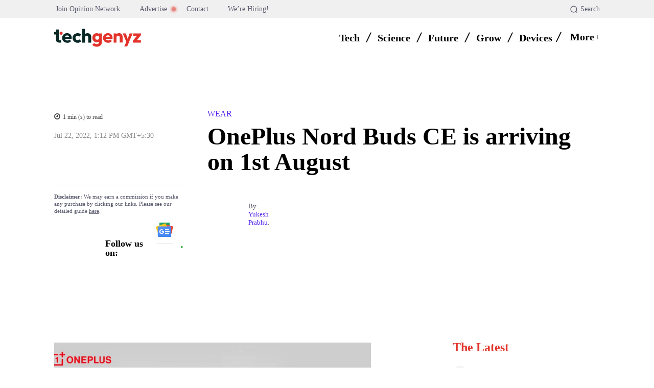

--- FILE ---
content_type: text/html; charset=UTF-8
request_url: https://techgenyz.com/oneplus-nord-buds-ce-is-arriving-on-1st-august/
body_size: 116739
content:
<!doctype html ><html lang="en-US" prefix="og: https://ogp.me/ns#"><head><script data-no-optimize="1">var litespeed_docref=sessionStorage.getItem("litespeed_docref");litespeed_docref&&(Object.defineProperty(document,"referrer",{get:function(){return litespeed_docref}}),sessionStorage.removeItem("litespeed_docref"));</script> <meta charset="UTF-8" /><title>OnePlus Nord Buds CE is arriving on 1st August</title><meta name="viewport" content="width=device-width, initial-scale=1.0"><link rel="pingback" href="https://techgenyz.com/xmlrpc.php" /><link rel="icon" type="image/png" href="https://techgenyz.com/wp-content/uploads/2023/10/cropped-favicon-300x300.png"><link rel="apple-touch-icon" sizes="76x76" href="https://techgenyz.com/wp-content/uploads/2023/10/favicon.png"/><link rel="apple-touch-icon" sizes="120x120" href="https://techgenyz.com/wp-content/uploads/2023/10/favicon.png"/><link rel="apple-touch-icon" sizes="152x152" href="https://techgenyz.com/wp-content/uploads/2023/10/favicon.png"/><link rel="apple-touch-icon" sizes="114x114" href="https://techgenyz.com/wp-content/uploads/2023/10/favicon.png"/><link rel="apple-touch-icon" sizes="144x144" href="https://techgenyz.com/wp-content/uploads/2023/10/favicon.png"/><meta name="description" content="OnePlus has now reaffirmed the entry of OnePlus Nord Buds CE Buds. The TWS will be unveiled on August 1"/><meta name="robots" content="follow, index, max-snippet:-1, max-video-preview:-1, max-image-preview:large"/><link rel="canonical" href="https://techgenyz.com/oneplus-nord-buds-ce-is-arriving-on-1st-august/" /><meta property="og:locale" content="en_US" /><meta property="og:type" content="article" /><meta property="og:title" content="OnePlus Nord Buds CE is arriving on 1st August" /><meta property="og:description" content="OnePlus has now reaffirmed the entry of OnePlus Nord Buds CE Buds. The TWS will be unveiled on August 1" /><meta property="og:url" content="https://techgenyz.com/oneplus-nord-buds-ce-is-arriving-on-1st-august/" /><meta property="og:site_name" content="Techgenyz" /><meta property="article:publisher" content="https://www.facebook.com/techgenyz" /><meta property="article:author" content="https://www.facebook.com/swapankmanna/" /><meta property="article:tag" content="News" /><meta property="article:section" content="Wear" /><meta property="og:updated_time" content="2024-01-20T12:18:28+05:30" /><meta property="fb:app_id" content="1103858313848454" /><meta property="og:image" content="https://techgenyz.com/wp-content/uploads/2022/07/oneplus-nord-buds-ce-soon.jpg" /><meta property="og:image:secure_url" content="https://techgenyz.com/wp-content/uploads/2022/07/oneplus-nord-buds-ce-soon.jpg" /><meta property="og:image:width" content="1600" /><meta property="og:image:height" content="900" /><meta property="og:image:alt" content="OnePlus Nord Buds CE" /><meta property="og:image:type" content="image/jpeg" /><meta property="article:published_time" content="2022-07-22T13:12:02+05:30" /><meta property="article:modified_time" content="2024-01-20T12:18:28+05:30" /><meta name="twitter:card" content="summary_large_image" /><meta name="twitter:title" content="OnePlus Nord Buds CE is arriving on 1st August" /><meta name="twitter:description" content="OnePlus has now reaffirmed the entry of OnePlus Nord Buds CE Buds. The TWS will be unveiled on August 1" /><meta name="twitter:site" content="@techgenyz" /><meta name="twitter:creator" content="@techgenyz" /><meta name="twitter:image" content="https://techgenyz.com/wp-content/uploads/2022/07/oneplus-nord-buds-ce-soon.jpg" /><meta name="twitter:label1" content="Written by" /><meta name="twitter:data1" content="Yukesh Prabhu" /><meta name="twitter:label2" content="Time to read" /><meta name="twitter:data2" content="1 minute" /> <script type="application/ld+json" class="rank-math-schema-pro">{"@context":"https://schema.org","@graph":[{"@type":"Place","@id":"https://techgenyz.com/#place","address":{"@type":"PostalAddress","streetAddress":"AA 82, Street Number 73, Action Area 1A","addressLocality":"New Town","addressRegion":"West Bengal","postalCode":"700156","addressCountry":"India"}},{"@type":["NewsMediaOrganization","Organization"],"@id":"https://techgenyz.com/#organization","name":"Techgenyz","url":"https://techgenyz.com/","sameAs":["https://www.facebook.com/techgenyz","https://twitter.com/techgenyz"],"email":"contact@techgenyz.com","address":{"@type":"PostalAddress","streetAddress":"AA 82, Street Number 73, Action Area 1A","addressLocality":"New Town","addressRegion":"West Bengal","postalCode":"700156","addressCountry":"India"},"logo":{"@type":"ImageObject","@id":"https://techgenyz.com/#logo","url":"https://techgenyz.com/wp-content/uploads/2023/10/tg-icon-gray.png","contentUrl":"https://techgenyz.com/wp-content/uploads/2023/10/tg-icon-gray.png","caption":"Techgenyz","inLanguage":"en-US","width":"512","height":"512"},"legalName":"Abhinava Innovations","location":{"@id":"https://techgenyz.com/#place"}},{"@type":"WebSite","@id":"https://techgenyz.com/#website","url":"https://techgenyz.com","name":"Techgenyz","publisher":{"@id":"https://techgenyz.com/#organization"},"inLanguage":"en-US","potentialAction":{"@type":"SearchAction","target":"https://techgenyz.com/?s={search_term_string}","query-input":"required name=search_term_string"}},{"@type":"ImageObject","@id":"https://techgenyz.com/wp-content/uploads/2022/07/oneplus-nord-buds-ce-soon.jpg","url":"https://techgenyz.com/wp-content/uploads/2022/07/oneplus-nord-buds-ce-soon.jpg","width":"1600","height":"900","caption":"OnePlus Nord Buds CE","inLanguage":"en-US"},{"@type":"BreadcrumbList","@id":"https://techgenyz.com/oneplus-nord-buds-ce-is-arriving-on-1st-august/#breadcrumb","itemListElement":[{"@type":"ListItem","position":"1","item":{"@id":"https://techgenyz.com","name":"Home"}},{"@type":"ListItem","position":"2","item":{"@id":"https://techgenyz.com/wear/","name":"Wear"}},{"@type":"ListItem","position":"3","item":{"@id":"https://techgenyz.com/oneplus-nord-buds-ce-is-arriving-on-1st-august/","name":"OnePlus Nord Buds CE is arriving on 1st August"}}]},{"@type":"WebPage","@id":"https://techgenyz.com/oneplus-nord-buds-ce-is-arriving-on-1st-august/#webpage","url":"https://techgenyz.com/oneplus-nord-buds-ce-is-arriving-on-1st-august/","name":"OnePlus Nord Buds CE is arriving on 1st August","datePublished":"2022-07-22T13:12:02+05:30","dateModified":"2024-01-20T12:18:28+05:30","isPartOf":{"@id":"https://techgenyz.com/#website"},"primaryImageOfPage":{"@id":"https://techgenyz.com/wp-content/uploads/2022/07/oneplus-nord-buds-ce-soon.jpg"},"inLanguage":"en-US","breadcrumb":{"@id":"https://techgenyz.com/oneplus-nord-buds-ce-is-arriving-on-1st-august/#breadcrumb"}},{"@type":"Person","@id":"https://techgenyz.com/author/yukesh/","name":"Yukesh Prabhu","url":"https://techgenyz.com/author/yukesh/","image":{"@type":"ImageObject","@id":"https://techgenyz.com/wp-content/litespeed/avatar/9d34403d6c283d564860f21da3f16220.jpg?ver=1768565996","url":"https://techgenyz.com/wp-content/litespeed/avatar/9d34403d6c283d564860f21da3f16220.jpg?ver=1768565996","caption":"Yukesh Prabhu","inLanguage":"en-US"},"worksFor":{"@id":"https://techgenyz.com/#organization"}},{"@type":"NewsArticle","headline":"OnePlus Nord Buds CE is arriving on 1st August","keywords":"OnePlus Nord Buds CE","datePublished":"2022-07-22T13:12:02+05:30","dateModified":"2024-01-20T12:18:28+05:30","articleSection":"Wear","author":{"@id":"https://techgenyz.com/author/yukesh/","name":"Yukesh Prabhu"},"publisher":{"@id":"https://techgenyz.com/#organization"},"description":"OnePlus has now reaffirmed the entry of OnePlus Nord Buds CE Buds. The TWS will be unveiled on August 1","copyrightYear":"2024","copyrightHolder":{"@id":"https://techgenyz.com/#organization"},"name":"OnePlus Nord Buds CE is arriving on 1st August","@id":"https://techgenyz.com/oneplus-nord-buds-ce-is-arriving-on-1st-august/#richSnippet","isPartOf":{"@id":"https://techgenyz.com/oneplus-nord-buds-ce-is-arriving-on-1st-august/#webpage"},"image":{"@id":"https://techgenyz.com/wp-content/uploads/2022/07/oneplus-nord-buds-ce-soon.jpg"},"inLanguage":"en-US","mainEntityOfPage":{"@id":"https://techgenyz.com/oneplus-nord-buds-ce-is-arriving-on-1st-august/#webpage"}}]}</script> <link rel='dns-prefetch' href='//www.googletagmanager.com' /><link rel='dns-prefetch' href='//fonts.googleapis.com' /><link rel="alternate" type="application/rss+xml" title="Techgenyz &raquo; Feed" href="https://techgenyz.com/feed/" /><link rel="alternate" type="application/rss+xml" title="Techgenyz &raquo; Comments Feed" href="https://techgenyz.com/comments/feed/" /><link rel="alternate" type="application/rss+xml" title="Techgenyz &raquo; OnePlus Nord Buds CE is arriving on 1st August Comments Feed" href="https://techgenyz.com/oneplus-nord-buds-ce-is-arriving-on-1st-august/feed/" /><link rel="alternate" title="oEmbed (JSON)" type="application/json+oembed" href="https://techgenyz.com/wp-json/oembed/1.0/embed?url=https%3A%2F%2Ftechgenyz.com%2Foneplus-nord-buds-ce-is-arriving-on-1st-august%2F" /><link rel="alternate" title="oEmbed (XML)" type="text/xml+oembed" href="https://techgenyz.com/wp-json/oembed/1.0/embed?url=https%3A%2F%2Ftechgenyz.com%2Foneplus-nord-buds-ce-is-arriving-on-1st-august%2F&#038;format=xml" /><link rel="alternate" type="application/rss+xml" title="Techgenyz &raquo; Stories Feed" href="https://techgenyz.com/web-stories/feed/"><style id='wp-img-auto-sizes-contain-inline-css' type='text/css'>img:is([sizes=auto i],[sizes^="auto," i]){contain-intrinsic-size:3000px 1500px}
/*# sourceURL=wp-img-auto-sizes-contain-inline-css */</style><style id="litespeed-ccss">:root{--wp-block-synced-color:#7a00df;--wp-block-synced-color--rgb:122,0,223;--wp-bound-block-color:var(--wp-block-synced-color);--wp-editor-canvas-background:#ddd;--wp-admin-theme-color:#007cba;--wp-admin-theme-color--rgb:0,124,186;--wp-admin-theme-color-darker-10:#006ba1;--wp-admin-theme-color-darker-10--rgb:0,107,160.5;--wp-admin-theme-color-darker-20:#005a87;--wp-admin-theme-color-darker-20--rgb:0,90,135;--wp-admin-border-width-focus:2px}:root{--wp--preset--font-size--normal:16px;--wp--preset--font-size--huge:42px}ul{box-sizing:border-box}:root{--wp--preset--aspect-ratio--square:1;--wp--preset--aspect-ratio--4-3:4/3;--wp--preset--aspect-ratio--3-4:3/4;--wp--preset--aspect-ratio--3-2:3/2;--wp--preset--aspect-ratio--2-3:2/3;--wp--preset--aspect-ratio--16-9:16/9;--wp--preset--aspect-ratio--9-16:9/16;--wp--preset--color--black:#000000;--wp--preset--color--cyan-bluish-gray:#abb8c3;--wp--preset--color--white:#ffffff;--wp--preset--color--pale-pink:#f78da7;--wp--preset--color--vivid-red:#cf2e2e;--wp--preset--color--luminous-vivid-orange:#ff6900;--wp--preset--color--luminous-vivid-amber:#fcb900;--wp--preset--color--light-green-cyan:#7bdcb5;--wp--preset--color--vivid-green-cyan:#00d084;--wp--preset--color--pale-cyan-blue:#8ed1fc;--wp--preset--color--vivid-cyan-blue:#0693e3;--wp--preset--color--vivid-purple:#9b51e0;--wp--preset--gradient--vivid-cyan-blue-to-vivid-purple:linear-gradient(135deg,rgb(6,147,227) 0%,rgb(155,81,224) 100%);--wp--preset--gradient--light-green-cyan-to-vivid-green-cyan:linear-gradient(135deg,rgb(122,220,180) 0%,rgb(0,208,130) 100%);--wp--preset--gradient--luminous-vivid-amber-to-luminous-vivid-orange:linear-gradient(135deg,rgb(252,185,0) 0%,rgb(255,105,0) 100%);--wp--preset--gradient--luminous-vivid-orange-to-vivid-red:linear-gradient(135deg,rgb(255,105,0) 0%,rgb(207,46,46) 100%);--wp--preset--gradient--very-light-gray-to-cyan-bluish-gray:linear-gradient(135deg,rgb(238,238,238) 0%,rgb(169,184,195) 100%);--wp--preset--gradient--cool-to-warm-spectrum:linear-gradient(135deg,rgb(74,234,220) 0%,rgb(151,120,209) 20%,rgb(207,42,186) 40%,rgb(238,44,130) 60%,rgb(251,105,98) 80%,rgb(254,248,76) 100%);--wp--preset--gradient--blush-light-purple:linear-gradient(135deg,rgb(255,206,236) 0%,rgb(152,150,240) 100%);--wp--preset--gradient--blush-bordeaux:linear-gradient(135deg,rgb(254,205,165) 0%,rgb(254,45,45) 50%,rgb(107,0,62) 100%);--wp--preset--gradient--luminous-dusk:linear-gradient(135deg,rgb(255,203,112) 0%,rgb(199,81,192) 50%,rgb(65,88,208) 100%);--wp--preset--gradient--pale-ocean:linear-gradient(135deg,rgb(255,245,203) 0%,rgb(182,227,212) 50%,rgb(51,167,181) 100%);--wp--preset--gradient--electric-grass:linear-gradient(135deg,rgb(202,248,128) 0%,rgb(113,206,126) 100%);--wp--preset--gradient--midnight:linear-gradient(135deg,rgb(2,3,129) 0%,rgb(40,116,252) 100%);--wp--preset--font-size--small:11px;--wp--preset--font-size--medium:20px;--wp--preset--font-size--large:32px;--wp--preset--font-size--x-large:42px;--wp--preset--font-size--regular:15px;--wp--preset--font-size--larger:50px;--wp--preset--spacing--20:0.44rem;--wp--preset--spacing--30:0.67rem;--wp--preset--spacing--40:1rem;--wp--preset--spacing--50:1.5rem;--wp--preset--spacing--60:2.25rem;--wp--preset--spacing--70:3.38rem;--wp--preset--spacing--80:5.06rem;--wp--preset--shadow--natural:6px 6px 9px rgba(0, 0, 0, 0.2);--wp--preset--shadow--deep:12px 12px 50px rgba(0, 0, 0, 0.4);--wp--preset--shadow--sharp:6px 6px 0px rgba(0, 0, 0, 0.2);--wp--preset--shadow--outlined:6px 6px 0px -3px rgb(255, 255, 255), 6px 6px rgb(0, 0, 0);--wp--preset--shadow--crisp:6px 6px 0px rgb(0, 0, 0)}body{position:relative}input::-moz-focus-inner,input::-moz-focus-outer{border:0}#ez-toc-container{background:#f9f9f9;border:1px solid #aaa;border-radius:4px;-webkit-box-shadow:0 1px 1px rgb(0 0 0/.05);box-shadow:0 1px 1px rgb(0 0 0/.05);display:table;margin-bottom:1em;padding:10px 20px 10px 10px;position:relative;width:auto}#ez-toc-container li,#ez-toc-container ul{margin:0;padding:0}#ez-toc-container li,#ez-toc-container ul,#ez-toc-container ul li{background:none;list-style:none none;line-height:1.6;margin:0;overflow:hidden;z-index:1}#ez-toc-container .ez-toc-title{text-align:left;line-height:1.45;margin:0;padding:0}.ez-toc-title-container{display:table;width:100%}.ez-toc-title,.ez-toc-title-toggle{display:inline;text-align:left;vertical-align:middle}.ez-toc-wrap-left{margin:0 auto 1em 0!important}#ez-toc-container a{color:#444;box-shadow:none;text-decoration:none;text-shadow:none;display:inline-flex;align-items:stretch;flex-wrap:nowrap}#ez-toc-container a:visited{color:#9f9f9f}div#ez-toc-container .ez-toc-title{display:initial}div#ez-toc-container .ez-toc-title{font-size:20px}div#ez-toc-container .ez-toc-title{font-weight:700}div#ez-toc-container ul li,div#ez-toc-container ul li a{font-size:14px}div#ez-toc-container ul li,div#ez-toc-container ul li a{font-weight:500}div#ez-toc-container{background:#f6f9fc;border:1px solid #fefbfb;width:100%}div#ez-toc-container p.ez-toc-title{color:#000}div#ez-toc-container ul.ez-toc-list a{color:#626366}div#ez-toc-container ul.ez-toc-list a:visited{color:#e2342b}.ez-toc-counter nav ul li a::before{color:}.tdm-btn{display:inline-block;font-family:var(--td_default_google_font_2,'Roboto',sans-serif);text-align:center;position:relative}.tdm-btn .tdm-btn-text{vertical-align:middle}.tdm-btn .tdm-btn-icon{vertical-align:middle;line-height:1}.tdm-btn .tdm-btn-icon:last-child{margin-left:14px}.tdm-btn-lg{font-size:15px;font-weight:500;line-height:52px;height:55px;padding:0 36px}@media (min-width:768px) and (max-width:1018px){.tdm-btn-lg{line-height:52px;height:52px;padding:0 34px}}@media (max-width:767px){.tdm-btn-lg{font-size:14px;line-height:50px;height:50px;padding:0 30px}}.tds-button5{min-width:0;height:auto;padding:0;line-height:initial!important;text-align:left}.tds-button5 .tdm-btn-text,.tds-button5 i{color:#000}.tdm-inline-block{display:inline-block}body .tdc-font-oi{display:inline-block}body .tdc-font-oi:before{vertical-align:middle}.tdc-font-oi:before{font-family:"Icons";speak:none;line-height:1;vertical-align:baseline;font-weight:400;font-style:normal;-webkit-font-smoothing:antialiased;-moz-osx-font-smoothing:grayscale}.tdc-font-oi:empty:before{width:1em;text-align:center;box-sizing:content-box}.tdc-font-oi-menu:before{content:""}.tdc-font-fa{display:inline-block;font:normal normal normal 14px/1 FontAwesome;font-size:inherit;text-rendering:auto;-webkit-font-smoothing:antialiased;-moz-osx-font-smoothing:grayscale}.tdc-font-fa-clock-o:before{content:""}:root{--td_theme_color:#4db2ec;--td_grid_border_color:#ededed;--td_black:#222;--td_text_color:#111;--td_default_google_font_1:'Open Sans', 'Open Sans Regular', sans-serif;--td_default_google_font_2:'Roboto', sans-serif}html{font-family:sans-serif;-ms-text-size-adjust:100%;-webkit-text-size-adjust:100%}body{margin:0}article,nav{display:block}a{background-color:#fff0}img{border:0}svg:not(:root){overflow:hidden}button,input{color:inherit;font:inherit;margin:0}button{overflow:visible}button{text-transform:none}button{-webkit-appearance:button}button::-moz-focus-inner,input::-moz-focus-inner{border:0;padding:0}input{line-height:normal}*{-webkit-box-sizing:border-box;-moz-box-sizing:border-box;box-sizing:border-box}*:before,*:after{-webkit-box-sizing:border-box;-moz-box-sizing:border-box;box-sizing:border-box}img{max-width:100%;height:auto}.td-main-content-wrap{background-color:#fff}.tdc-row{width:1068px;margin-right:auto;margin-left:auto}.tdc-row:before,.tdc-row:after{display:table;content:"";line-height:0}.tdc-row:after{clear:both}.tdc-row[class*="stretch_row"]>.td-pb-row>.td-element-style{width:100vw!important;left:50%!important;transform:translateX(-50%)!important}@media (max-width:767px){.td-pb-row>.td-element-style{width:100vw!important;left:50%!important;transform:translateX(-50%)!important}}.vc_inner.absolute_inner_full{width:100%!important}.td-pb-row{*zoom:1;margin-right:-24px;margin-left:-24px;position:relative}.td-pb-row:before,.td-pb-row:after{display:table;content:""}.td-pb-row:after{clear:both}.td-pb-row [class*="td-pb-span"]{display:block;min-height:1px;float:left;padding-right:24px;padding-left:24px;position:relative}@media (min-width:1019px) and (max-width:1140px){.td-pb-row [class*="td-pb-span"]{padding-right:20px;padding-left:20px}}@media (min-width:768px) and (max-width:1018px){.td-pb-row [class*="td-pb-span"]{padding-right:14px;padding-left:14px}}@media (max-width:767px){.td-pb-row [class*="td-pb-span"]{padding-right:0;padding-left:0;float:none;width:100%}}.td-pb-span4{width:33.33333333%}.td-pb-span5{width:41.66666667%}.td-pb-span6{width:50%}.td-pb-span7{width:58.33333333%}.td-pb-span8{width:66.66666667%}.td-pb-span12{width:100%}.wpb_row{margin-bottom:0}.vc_row .vc_column-inner{padding-left:0;padding-right:0}@media (min-width:1019px) and (max-width:1140px){.tdc-row{width:980px}.td-pb-row{margin-right:-20px;margin-left:-20px}}@media (min-width:768px) and (max-width:1018px){.tdc-row{width:740px}.td-pb-row{margin-right:-14px;margin-left:-14px}}@media (max-width:767px){.tdc-row{width:100%;padding-left:20px;padding-right:20px}.td-pb-row{width:100%;margin-left:0;margin-right:0}}@media (min-width:768px){.td-drop-down-search .td-search-form{margin:20px}}#td-outer-wrap{overflow:hidden}@media (max-width:767px){#td-outer-wrap{margin:auto;width:100%;-webkit-transform-origin:50% 200px 0;transform-origin:50% 200px 0}}.td-menu-background{background-repeat:var(--td_mobile_background_repeat,no-repeat);background-size:var(--td_mobile_background_size,cover);background-position:var(--td_mobile_background_size,center top);position:fixed;top:0;display:block;width:100%;height:113%;z-index:9999;visibility:hidden;transform:translate3d(-100%,0,0);-webkit-transform:translate3d(-100%,0,0)}.td-menu-background:before{content:"";width:100%;height:100%;position:absolute;top:0;left:0;opacity:.98;background:#313b45;background:-webkit-gradient(left top,left bottom,color-stop(0%,var(--td_mobile_gradient_one_mob,#313b45)),color-stop(100%,var(--td_mobile_gradient_two_mob,#3393b8)));background:linear-gradient(to bottom,var(--td_mobile_gradient_one_mob,#313b45) 0%,var(--td_mobile_gradient_two_mob,#3393b8) 100%)}#td-mobile-nav{padding:0;position:fixed;width:100%;height:calc(100% + 1px);top:0;z-index:9999;visibility:hidden;transform:translate3d(-99%,0,0);-webkit-transform:translate3d(-99%,0,0);left:-1%;font-family:-apple-system,".SFNSText-Regular","San Francisco","Roboto","Segoe UI","Helvetica Neue","Lucida Grande",sans-serif}#td-mobile-nav{height:1px;overflow:hidden}#td-mobile-nav .td-menu-socials{padding:0 65px 0 20px;overflow:hidden;height:60px}.td-mobile-close{position:absolute;right:1px;top:0;z-index:1000}.td-mobile-close .td-icon-close-mobile{height:70px;width:70px;line-height:70px;font-size:21px;color:var(--td_mobile_text_color,#ffffff);top:4px;position:relative}.td-mobile-content{padding:20px 20px 0}.td-mobile-container{padding-bottom:20px;position:relative}.td-mobile-content ul{list-style:none;margin:0;padding:0}.td-mobile-content li{float:none;margin-left:0;-webkit-touch-callout:none}.td-mobile-content li a{display:block;line-height:21px;font-size:21px;color:var(--td_mobile_text_color,#ffffff);margin-left:0;padding:12px 30px 12px 12px;font-weight:700}.td-mobile-content .td-icon-menu-right{display:none;position:absolute;top:10px;right:-4px;z-index:1000;font-size:14px;padding:6px 12px;float:right;color:var(--td_mobile_text_color,#ffffff);-webkit-transform-origin:50% 48%0;transform-origin:50% 48%0;transform:rotate(-90deg);-webkit-transform:rotate(-90deg)}.td-mobile-content .td-icon-menu-right:before{content:""}.td-mobile-content .sub-menu{max-height:0;overflow:hidden;opacity:0}.td-mobile-content .sub-menu a{padding:9px 26px 9px 36px!important;line-height:19px;font-size:16px;font-weight:400}.td-mobile-content .menu-item-has-children a{width:100%;z-index:1}.td-mobile-container{opacity:1}.td-search-wrap-mob{padding:0;position:absolute;width:100%;height:auto;top:0;text-align:center;z-index:9999;visibility:hidden;color:var(--td_mobile_text_color,#ffffff);font-family:-apple-system,".SFNSText-Regular","San Francisco","Roboto","Segoe UI","Helvetica Neue","Lucida Grande",sans-serif}.td-search-wrap-mob .td-drop-down-search{opacity:0;visibility:hidden;-webkit-backface-visibility:hidden;position:relative}.td-search-wrap-mob #td-header-search-mob{color:var(--td_mobile_text_color,#ffffff);font-weight:700;font-size:26px;height:40px;line-height:36px;border:0;background:#fff0;outline:0;margin:8px 0;padding:0;text-align:center}.td-search-wrap-mob .td-search-input{margin:0 5%;position:relative}.td-search-wrap-mob .td-search-input span{opacity:.8;font-size:12px}.td-search-wrap-mob .td-search-input:before,.td-search-wrap-mob .td-search-input:after{content:"";position:absolute;display:block;width:100%;height:1px;background-color:var(--td_mobile_text_color,#ffffff);bottom:0;left:0;opacity:.2}.td-search-wrap-mob .td-search-input:after{opacity:.8;transform:scaleX(0);-webkit-transform:scaleX(0)}.td-search-wrap-mob .td-search-form{margin-bottom:30px}.td-search-background{background-repeat:no-repeat;background-size:cover;background-position:center top;position:fixed;top:0;display:block;width:100%;height:113%;z-index:9999;transform:translate3d(100%,0,0);-webkit-transform:translate3d(100%,0,0);visibility:hidden}.td-search-background:before{content:"";width:100%;height:100%;position:absolute;top:0;left:0;opacity:.98;background:#313b45;background:-webkit-gradient(left top,left bottom,color-stop(0%,var(--td_mobile_gradient_one_mob,#313b45)),color-stop(100%,var(--td_mobile_gradient_two_mob,#3393b8)));background:linear-gradient(to bottom,var(--td_mobile_gradient_one_mob,#313b45) 0%,var(--td_mobile_gradient_two_mob,#3393b8) 100%)}.td-search-close{text-align:right;z-index:1000}.td-search-close .td-icon-close-mobile{height:70px;width:70px;line-height:70px;font-size:21px;color:var(--td_mobile_text_color,#ffffff);position:relative;top:4px;right:0}body{font-family:Verdana,BlinkMacSystemFont,-apple-system,"Segoe UI",Roboto,Oxygen,Ubuntu,Cantarell,"Open Sans","Helvetica Neue",sans-serif;font-size:14px;line-height:21px}p{margin-top:0;margin-bottom:21px}a{color:var(--td_theme_color,#4db2ec);text-decoration:none}ul{padding:0}ul li{line-height:24px;margin-left:21px}h1{font-family:var(--td_default_google_font_2,'Roboto',sans-serif);color:var(--td_text_color,#111111);font-weight:400;margin:6px 0}h1{font-size:32px;line-height:40px;margin-top:33px;margin-bottom:23px}input[type=text]{font-size:12px;line-height:21px;color:#444;border:1px solid #e1e1e1;width:100%;max-width:100%;height:34px;padding:3px 9px}@media (max-width:767px){input[type=text]{font-size:16px}}.tagdiv-type{font-size:15px;line-height:1.74;color:#222}.tagdiv-type ul{margin-bottom:26px}.tagdiv-type ul li:not(.blocks-gallery-item):not(.wp-block-navigation-item){line-height:inherit;margin-bottom:10px}.tagdiv-type p{margin-bottom:26px}.td-module-thumb{position:relative;margin-bottom:13px}.td-module-thumb .entry-thumb{display:block}.td-main-content-wrap{padding-bottom:40px}@media (max-width:767px){.td-main-content-wrap{padding-bottom:26px}}.td-pb-span4 .wpb_wrapper{perspective:unset!important}.post{background-color:var(--td_container_transparent,#ffffff)}.td-post-content{margin-top:21px;padding-bottom:16px}@media (max-width:767px){.td-post-content{margin-top:16px}}.td-post-content p{word-wrap:break-word}[class^="td-icon-"]:before,[class*=" td-icon-"]:before{font-family:"newspaper";speak:none;font-style:normal;font-weight:400;font-variant:normal;text-transform:none;line-height:1;text-align:center;-webkit-font-smoothing:antialiased;-moz-osx-font-smoothing:grayscale}[class*="td-icon-"]{line-height:1;text-align:center;display:inline-block}.td-icon-down:before{content:""}.td-icon-right-arrow:before{content:""}.td-icon-menu-up:before{content:""}.td-icon-menu-right:before{content:""}.td-icon-facebook:before{content:""}.td-icon-instagram:before{content:""}.td-icon-linkedin:before{content:""}.td-icon-pinterest:before{content:""}.td-icon-reddit:before{content:""}.td-icon-twitter:before{content:""}.td-icon-whatsapp:before{content:""}.td-icon-close-mobile:before{content:""}.td-icon-modal-close:before{content:""}.td-icon-plus:before{content:""}.td-icon-slashh:before{content:""}.widget{font-family:var(--td_default_google_font_1,'Open Sans','Open Sans Regular',sans-serif);margin-bottom:38px}.widget a{color:#111}.widget ul{list-style:none;box-shadow:none}.widget li{line-height:30px;list-style:none;margin-left:12px}@media (max-width:767px){.td-header-desktop-wrap{display:none}}@media (min-width:767px){.td-header-mobile-wrap{display:none}}.tdc_zone{margin:0}.td-main-content-wrap .tdc_zone{z-index:0}.td-header-template-wrap{z-index:100}.td-header-desktop-wrap{width:100%}.td-header-desktop-sticky-wrap,.td-header-mobile-sticky-wrap{position:fixed;top:0;width:100%;z-index:999;visibility:hidden;opacity:0}.td_block_wrap{margin-bottom:48px;position:relative;clear:both}@media (max-width:767px){.td_block_wrap{margin-bottom:32px}}.td-block-title-wrap{position:relative}.td-fix-index{transform:translateZ(0);-webkit-transform:translateZ(0)}.td_module_flex_1 .td-image-wrap{display:block;position:relative}.td_module_flex_1 .td-image-container{position:relative;flex:0 0 auto;width:100%;height:100%}.td_module_flex_1 .td-module-thumb{margin-bottom:0}.td_module_flex_1 .td-thumb-css{width:100%;height:100%;position:absolute;background-size:cover;background-position:center center}.td_module_flex_1 .td-image-wrap{padding-bottom:50%}.td_block_raw_css{margin-bottom:0}.tdb-template .td-main-content-wrap{padding-bottom:0}button::-moz-focus-inner{padding:0;border:0}.td-container-wrap{background-color:var(--td_container_transparent,#ffffff);margin-left:auto;margin-right:auto}.td-scroll-up{position:fixed;bottom:4px;right:5px;z-index:9999}.td-scroll-up[data-style="style1"]{display:none;width:40px;height:40px;background-color:var(--td_theme_color,#4db2ec);transform:translate3d(0,70px,0)}.td-scroll-up[data-style="style1"] .td-icon-menu-up{position:relative;color:#fff;font-size:20px;display:block;text-align:center;width:40px;top:7px}.wpb_button{display:inline-block;font-family:var(--td_default_google_font_1,'Open Sans','Open Sans Regular',sans-serif);font-weight:600;line-height:24px;text-shadow:none;border:none;border-radius:0;margin-bottom:21px}.widget{overflow:hidden}.td-element-style{position:absolute;z-index:0;width:100%;height:100%;top:0;bottom:0;left:0;right:0;overflow:hidden}.td-element-style-before{opacity:0}:root{--mm-custom-color-4:#e53063;--mm-custom-color-5:#f7f9f9;--mm-custom-color-1:#0E223B;--mm-custom-color-2:#d62264;--mm-custom-color-3:#808893;--tg-dark-blue:#0E223B;--tg-white-transparent:rgba(255,255,255,0.6);--tg-white-transparent-2:rgba(255,255,255,0.8);--tg-dark-grey:#595A6C;--tg-grey-1:#8A8A8A;--tg-grey-2:#CCCCCC;--tg-grey-3:#E1E1E1;--tg-grey-4:#F0F0F0;--tg-grey-5:#F5F5F5;--tg-white:#FFFFFF;--tg-black:#000000;--tg-transparentmodal:rgba(255,255,255,0.66);--accent-color:#E2342B;--hover-color:#CF261D;--tg-violet:#C44569;--tg-purple:#6C5CE7;--tg-yellow:#F19816;--tg-pink:#D93D8A;--tg-green:#0FAB5C;--tg-blue:#0652dd;--tg-grey:#aaaaaa;--tg-primary:#5220E9;--tg-white-transparent-3:rgba(255,255,255,0.32);--tg-white-transparent-4:rgba(255,255,255,0.92)}:root{--doc-global-font-1:Outfit;--general:Karla;--insight-primary:Outfit}:root{--td_theme_color:#e2342b;--td_slider_text:rgba(226,52,43,0.7);--td_mobile_menu_color:#ffffff;--td_mobile_icons_color:#e2342b;--td_mobile_gradient_one_mob:#ffffff;--td_mobile_gradient_two_mob:#ffffff;--td_mobile_text_active_color:#e2342b;--td_mobile_button_background_mob:#e2342b;--td_mobile_button_color_mob:#e2342b;--td_mobile_text_color:#e2342b}.td-scroll-up{display:none}.tdi_2{min-height:0}.td-header-mobile-wrap{position:relative;width:100%}.tdi_4{min-height:0}.tdi_4{display:block}.tdi_4:before,.tdi_4:after{display:table}@media (max-width:767px){.tdi_4{display:flex;flex-direction:row;flex-wrap:nowrap;justify-content:flex-start;align-items:center}.tdi_4:before,.tdi_4:after{display:none}@media (min-width:768px){.tdi_4{margin-left:0;margin-right:0}.tdi_4>.vc_column{padding-left:0;padding-right:0}}}@media (max-width:767px){.tdi_4{padding-bottom:10px!important;position:relative}}@media (max-width:767px){.tdi_3_rand_style{background-color:var(--tg-white)!important}}.tdi_6{vertical-align:baseline}.tdi_6>.wpb_wrapper{display:block}.tdi_6>.wpb_wrapper{width:auto;height:auto}@media (max-width:767px){.tdi_6>.wpb_wrapper{min-height:90%}.tdi_6{flex-grow:1}}@media (max-width:767px){.tdi_7{margin-top:10px!important;margin-right:20px!important}}.tdb-header-align{vertical-align:middle}.tdb_header_logo{margin-bottom:0;clear:none}.tdb_header_logo .tdb-logo-a{display:flex;align-items:flex-start}.tdb_header_logo .tdb-logo-img-wrap img{display:block}.tdb_header_logo .tdb-logo-svg-wrap+.tdb-logo-img-wrap{display:none}.tdb_header_logo .tdb-logo-svg-wrap svg{width:50px;display:block}.tdi_7 .tdb-logo-a{flex-direction:row;align-items:center;justify-content:flex-start}.tdi_7 .tdb-logo-svg-wrap{display:block}.tdi_7 .tdb-logo-svg-wrap+.tdb-logo-img-wrap{display:none}@media (max-width:767px){.tdi_7 .tdb-logo-svg-wrap{max-width:140px}.tdi_7 .tdb-logo-svg-wrap svg{width:140px!important;height:auto}.tdi_7 .tdb-logo-img-wrap{display:none}}.tglogocolor1{fill:#092826}.tglogocolor2{fill:#E2342B}.tdi_9{vertical-align:baseline}.tdi_9>.wpb_wrapper{display:block}.tdi_9>.wpb_wrapper{width:auto;height:auto}@media (max-width:767px){.tdi_9>.wpb_wrapper{min-height:10%;display:flex;flex-direction:row;flex-wrap:nowrap;justify-content:flex-end;align-items:center}.tdi_9>.wpb_wrapper{width:100%;height:100%}}@media (max-width:767px){.tdi_9{width:auto!important}}.tdi_10{margin-bottom:5px!important}@media (min-width:1019px) and (max-width:1140px){.tdi_10{margin-bottom:2px!important}}@media (min-width:768px) and (max-width:1018px){.tdi_10{margin-bottom:2px!important}}@media (max-width:767px){.tdi_10{margin-bottom:0px!important}}.tdm-popup-modal-wrap,.tdm-popup-modal-bg{top:0;left:0;width:100%;height:100%}.tdm-popup-modal-wrap{position:fixed;display:flex;z-index:10002}.tdm-popup-modal-bg{position:absolute}.tdm-popup-modal{display:flex;flex-direction:column;position:relative;background-color:#fff;width:700px;max-width:100%;max-height:100%;border-radius:3px;overflow:hidden;z-index:1}.tdm-pm-header{display:flex;align-items:center;width:100%;padding:19px 25px 16px;z-index:10}.tdm-pmh-close{position:relative;margin-left:auto;font-size:14px;color:#878d93}.tdm-pm-body{flex:1;padding:30px 25px;overflow:auto;overflow-x:hidden}.tdm-pm-body .tdc-row:not([class*="stretch_row_"]){width:auto!important;max-width:1240px}.tdm-popup-modal-over-screen .tdm-popup-modal-bg{opacity:0}#tdm-popup-modal-mobile-menu-modal{align-items:center;justify-content:flex-start}#tdm-popup-modal-mobile-menu-modal.tdm-popup-modal-over-screen .tdm-popup-modal{opacity:0;transform:translateX(calc(-100% - 1px))}#tdm-popup-modal-mobile-menu-modal .tdm-popup-modal{width:350px;height:100%;border-radius:0;box-shadow:0 2px 4px 0 rgb(0 0 0/.2);background-color:var(--tg-white)}#tdm-popup-modal-mobile-menu-modal .tdm-pm-header{display:none;border-width:0;border-style:solid;border-color:#EBEBEB}#tdm-popup-modal-mobile-menu-modal .tdm-pmh-close{top:0}#tdm-popup-modal-mobile-menu-modal .tdm-pm-body{padding:0}#tdm-popup-modal-mobile-menu-modal .tdm-popup-modal-bg{background:rgb(0 0 0/.85)}@media (min-width:1141px){.tdm-pm-body .tdc-row:not([class*="stretch_row_"]){padding-left:24px;padding-right:24px}}@media (min-width:1019px) and (max-width:1140px){.tdm-pm-body .tdc-row:not([class*="stretch_row_"]){padding-left:20px;padding-right:20px}}@media (max-width:767px){.tdm-pm-body .tdc-row:not([class*="stretch_row_"]){padding-left:20px;padding-right:20px}}@media (min-width:1019px) and (max-width:1140px){#tdm-popup-modal-mobile-menu-modal .tdm-popup-modal{height:auto}#tdm-popup-modal-mobile-menu-modal .tdm-pm-header{border-width:0;border-style:solid;border-color:#EBEBEB}}@media (min-width:768px) and (max-width:1018px){#tdm-popup-modal-mobile-menu-modal .tdm-popup-modal{height:auto}#tdm-popup-modal-mobile-menu-modal .tdm-pm-header{border-width:0;border-style:solid;border-color:#EBEBEB}#tdm-popup-modal-mobile-menu-modal .tdm-pm-body{padding:0 20px}}@media (max-width:767px){#tdm-popup-modal-mobile-menu-modal .tdm-popup-modal{width:330px}#tdm-popup-modal-mobile-menu-modal .tdm-pm-header{padding:0;border-width:0;border-style:solid;border-color:#EBEBEB}}body .tdi_11 .tdm-btn-text,body .tdi_11 i{color:#000}body .tdi_11 i{color:var(--tg-grey-1);-webkit-text-fill-color:unset;background:#fff0}.tdi_11 .tdm-btn-icon:last-child{margin-left:14px}.tdi_11{font-family:var(--insight-primary)!important;font-size:20px!important;font-weight:600!important}@media (min-width:1019px) and (max-width:1140px){.tdi_11{font-size:18px!important}}@media (min-width:768px) and (max-width:1018px){.tdi_11{font-size:16px!important}}@media (max-width:767px){.tdi_11 i{font-size:24px}.tdi_11{min-width:24px}}.tdi_13{min-height:0}.tdi_13{display:block}.tdi_13:before,.tdi_13:after{display:table}@media (min-width:768px){.tdi_13{margin-left:0;margin-right:0}.tdi_13>.vc_column{padding-left:0;padding-right:0}}.tdi_13{width:100%!important}.tdi_13 .td_block_wrap{text-align:left}@media (max-width:767px){.tdi_13{padding-top:30px!important}}.tdi_15{vertical-align:baseline}.tdi_15>.wpb_wrapper{display:block}.tdi_15>.wpb_wrapper>.vc_row_inner{width:auto}.tdi_15>.wpb_wrapper{width:auto;height:auto}@media (max-width:767px){.tdi_15{width:100%!important}}.tdi_16{margin-bottom:0px!important}.td_block_list_menu ul{flex-wrap:wrap;margin-left:12px}.td_block_list_menu ul li{margin-left:0}.td_block_list_menu ul li a{display:flex;margin-left:0}.td_block_list_menu .td-blm-menu-item-txt{display:flex;align-items:center;flex-grow:1}body .tdi_16 ul{text-align:left;justify-content:flex-start;margin:0}body .tdi_16 ul li a{justify-content:flex-start}body .tdi_16 .td-blm-menu-item-txt{flex-grow:1}body .tdi_16 li{font-family:var(--insight-primary)!important;font-size:18px!important;line-height:2!important;font-weight:600!important}.tdi_17{margin-bottom:0px!important}body .tdi_17 ul{text-align:left;justify-content:flex-start;margin:0}body .tdi_17 ul li a{justify-content:flex-start}body .tdi_17 .td-blm-menu-item-txt{flex-grow:1}body .tdi_17 li{font-family:var(--insight-primary)!important;font-size:18px!important;line-height:2!important;font-weight:600!important}.tdi_18{margin-bottom:20px!important}body .tdi_18 ul{text-align:left;justify-content:flex-start;margin:0}body .tdi_18 ul li a{justify-content:flex-start}body .tdi_18 .td-blm-menu-item-txt{flex-grow:1}body .tdi_18 li{font-family:var(--insight-primary)!important;font-size:18px!important;line-height:2!important;font-weight:600!important}.tdi_19{margin-bottom:30px!important;padding-top:20px!important;border-color:var(--tg-grey-3)!important;border-style:solid!important;border-width:1px 0 0 0px!important}.tdm_block.tdm_block_socials{margin-bottom:0}.tdm-social-wrapper{*zoom:1}.tdm-social-wrapper:before,.tdm-social-wrapper:after{display:table;content:"";line-height:0}.tdm-social-wrapper:after{clear:both}.tdm-social-item-wrap{display:inline-block}.tdm-social-item{position:relative;display:inline-flex;align-items:center;justify-content:center;vertical-align:middle;text-align:center;-webkit-transform:translateZ(0);transform:translateZ(0)}.tdm-social-item i{font-size:14px;color:var(--td_theme_color,#4db2ec)}.tds-social3 .tdm-social-item{background-color:var(--td_theme_color,#4db2ec)}.tds-social3 .tdm-social-item i{color:#fff}.tdi_20 .tdm-social-item i{font-size:16px;vertical-align:middle}.tdi_20 .tdm-social-item i.td-icon-linkedin,.tdi_20 .tdm-social-item i.td-icon-pinterest{font-size:12.8px}.tdi_20 .tdm-social-item{width:32px;height:32px;line-height:32px;margin:5px 10px 5px 0;border-radius:50px}.tdi_20 .tdm-social-item-wrap:last-child .tdm-social-item{margin-right:0!important}body .tdi_20 .tdm-social-item i{color:#f3f3f3}body .tdi_20 .tdm-social-item{background:#424242}.tdi_22{position:relative!important;top:0;transform:none;-webkit-transform:none}.tdi_22{display:block}.tdi_22{margin-bottom:30px!important}.tdi_22 .td_block_wrap{text-align:left}.tdi_24{vertical-align:baseline}.tdi_24 .vc_column-inner>.wpb_wrapper{display:flex;flex-direction:row;flex-wrap:nowrap;justify-content:flex-start;align-items:flex-start}.tdi_24 .vc_column-inner,.tdi_24 .vc_column-inner>.wpb_wrapper{width:100%;height:100%}.tdm_block.tdm_block_inline_image{position:relative;margin-bottom:0;line-height:0;overflow:hidden}.tdm_block.tdm_block_inline_image .tdm-inline-image-wrap{position:relative;display:inline-block}.tdi_25{width:fit-content}.tdi_25 img{height:42px}.tdi_25 .tdm-image{border-color:#eaeaea}.tdi_26{margin-left:20px!important}.tdi_26{width:fit-content}.tdi_26 img{height:42px}.tdi_26 .tdm-image{border-color:#eaeaea}.tdi_28{min-height:0}@media (max-width:767px){.td-header-mobile-sticky-wrap{transform:translateY(-120%);-webkit-transform:translateY(-120%);-moz-transform:translateY(-120%);-ms-transform:translateY(-120%);-o-transform:translateY(-120%)}}@media (max-width:767px){.tdi_28{border-color:var(--tg-grey-2)!important;border-style:solid!important;border-width:0 0 1px 0px!important}}.tdi_30{min-height:0}.tdi_30{display:block}.tdi_30:before,.tdi_30:after{display:table}@media (max-width:767px){.tdi_30{display:flex;flex-direction:row;flex-wrap:nowrap;justify-content:flex-start;align-items:center}.tdi_30:before,.tdi_30:after{display:none}@media (min-width:768px){.tdi_30{margin-left:0;margin-right:0}.tdi_30>.vc_column{padding-left:0;padding-right:0}}}@media (max-width:767px){.tdi_30{padding-bottom:10px!important;position:relative}}@media (max-width:767px){.tdi_29_rand_style{background-color:var(--tg-white)!important}}.tdi_32{vertical-align:baseline}.tdi_32>.wpb_wrapper{display:block}.tdi_32>.wpb_wrapper{width:auto;height:auto}@media (max-width:767px){.tdi_32>.wpb_wrapper{min-height:90%}.tdi_32{flex-grow:1}}@media (max-width:767px){.tdi_33{margin-top:10px!important;margin-right:20px!important}}.tdi_33 .tdb-logo-a{flex-direction:row;align-items:center;justify-content:flex-start}.tdi_33 .tdb-logo-svg-wrap{display:block}.tdi_33 .tdb-logo-svg-wrap+.tdb-logo-img-wrap{display:none}@media (max-width:767px){.tdi_33 .tdb-logo-svg-wrap{max-width:140px}.tdi_33 .tdb-logo-svg-wrap svg{width:140px!important;height:auto}.tdi_33 .tdb-logo-img-wrap{display:none}}.tglogocolor1{fill:#092826}.tglogocolor2{fill:#E2342B}.tdi_35{vertical-align:baseline}.tdi_35>.wpb_wrapper{display:block}.tdi_35>.wpb_wrapper{width:auto;height:auto}@media (max-width:767px){.tdi_35>.wpb_wrapper{min-height:10%;display:flex;flex-direction:row;flex-wrap:nowrap;justify-content:flex-end;align-items:center}.tdi_35>.wpb_wrapper{width:100%;height:100%}}@media (max-width:767px){.tdi_35{width:auto!important}}.tdi_36{margin-bottom:5px!important}@media (min-width:1019px) and (max-width:1140px){.tdi_36{margin-bottom:2px!important}}@media (min-width:768px) and (max-width:1018px){.tdi_36{margin-bottom:2px!important}}@media (max-width:767px){.tdi_36{margin-bottom:0px!important}}#tdm-popup-modal-mobile-menu-modal{align-items:center;justify-content:flex-start}#tdm-popup-modal-mobile-menu-modal.tdm-popup-modal-over-screen .tdm-popup-modal{opacity:0;transform:translateX(calc(-100% - 1px))}#tdm-popup-modal-mobile-menu-modal .tdm-popup-modal{width:350px;height:100%;border-radius:0;box-shadow:0 2px 4px 0 rgb(0 0 0/.2);background-color:var(--tg-white)}#tdm-popup-modal-mobile-menu-modal .tdm-pm-header{display:none;border-width:0;border-style:solid;border-color:#EBEBEB}#tdm-popup-modal-mobile-menu-modal .tdm-pmh-close{top:0}#tdm-popup-modal-mobile-menu-modal .tdm-pm-body{padding:0}#tdm-popup-modal-mobile-menu-modal .tdm-popup-modal-bg{background:rgb(0 0 0/.85)}@media (min-width:1019px) and (max-width:1140px){#tdm-popup-modal-mobile-menu-modal .tdm-popup-modal{height:auto}#tdm-popup-modal-mobile-menu-modal .tdm-pm-header{border-width:0;border-style:solid;border-color:#EBEBEB}}@media (min-width:768px) and (max-width:1018px){#tdm-popup-modal-mobile-menu-modal .tdm-popup-modal{height:auto}#tdm-popup-modal-mobile-menu-modal .tdm-pm-header{border-width:0;border-style:solid;border-color:#EBEBEB}#tdm-popup-modal-mobile-menu-modal .tdm-pm-body{padding:0 20px}}@media (max-width:767px){#tdm-popup-modal-mobile-menu-modal .tdm-popup-modal{width:330px}#tdm-popup-modal-mobile-menu-modal .tdm-pm-header{padding:0;border-width:0;border-style:solid;border-color:#EBEBEB}}body .tdi_37 .tdm-btn-text,body .tdi_37 i{color:#000}body .tdi_37 i{color:var(--tg-grey-1);-webkit-text-fill-color:unset;background:#fff0}.tdi_37 .tdm-btn-icon:last-child{margin-left:14px}.tdi_37{font-family:var(--insight-primary)!important;font-size:20px!important;font-weight:600!important}@media (min-width:1019px) and (max-width:1140px){.tdi_37{font-size:18px!important}}@media (min-width:768px) and (max-width:1018px){.tdi_37{font-size:16px!important}}@media (max-width:767px){.tdi_37 i{font-size:24px}.tdi_37{min-width:24px}}.tdi_39{min-height:0}.tdi_39{display:block}.tdi_39:before,.tdi_39:after{display:table}@media (min-width:768px){.tdi_39{margin-left:0;margin-right:0}.tdi_39>.vc_column{padding-left:0;padding-right:0}}.tdi_39{width:100%!important}.tdi_39 .td_block_wrap{text-align:left}@media (max-width:767px){.tdi_39{padding-top:30px!important}}.tdi_41{vertical-align:baseline}.tdi_41>.wpb_wrapper{display:block}.tdi_41>.wpb_wrapper>.vc_row_inner{width:auto}.tdi_41>.wpb_wrapper{width:auto;height:auto}@media (max-width:767px){.tdi_41{width:100%!important}}.tdi_42{margin-bottom:0px!important}body .tdi_42 ul{text-align:left;justify-content:flex-start;margin:0}body .tdi_42 ul li a{justify-content:flex-start}body .tdi_42 .td-blm-menu-item-txt{flex-grow:1}body .tdi_42 li{font-family:var(--insight-primary)!important;font-size:18px!important;line-height:2!important;font-weight:600!important}.tdi_43{margin-bottom:0px!important}body .tdi_43 ul{text-align:left;justify-content:flex-start;margin:0}body .tdi_43 ul li a{justify-content:flex-start}body .tdi_43 .td-blm-menu-item-txt{flex-grow:1}body .tdi_43 li{font-family:var(--insight-primary)!important;font-size:18px!important;line-height:2!important;font-weight:600!important}.tdi_44{margin-bottom:20px!important}body .tdi_44 ul{text-align:left;justify-content:flex-start;margin:0}body .tdi_44 ul li a{justify-content:flex-start}body .tdi_44 .td-blm-menu-item-txt{flex-grow:1}body .tdi_44 li{font-family:var(--insight-primary)!important;font-size:18px!important;line-height:2!important;font-weight:600!important}.tdi_45{margin-bottom:30px!important;padding-top:20px!important;border-color:var(--tg-grey-3)!important;border-style:solid!important;border-width:1px 0 0 0px!important}.tdi_46 .tdm-social-item i{font-size:16px;vertical-align:middle}.tdi_46 .tdm-social-item i.td-icon-linkedin,.tdi_46 .tdm-social-item i.td-icon-pinterest{font-size:12.8px}.tdi_46 .tdm-social-item{width:32px;height:32px;line-height:32px;margin:5px 10px 5px 0;border-radius:50px}.tdi_46 .tdm-social-item-wrap:last-child .tdm-social-item{margin-right:0!important}body .tdi_46 .tdm-social-item i{color:#f3f3f3}body .tdi_46 .tdm-social-item{background:#424242}.tdi_48{position:relative!important;top:0;transform:none;-webkit-transform:none}.tdi_48{display:block}.tdi_48{margin-bottom:30px!important}.tdi_48 .td_block_wrap{text-align:left}.tdi_50{vertical-align:baseline}.tdi_50 .vc_column-inner>.wpb_wrapper{display:flex;flex-direction:row;flex-wrap:nowrap;justify-content:flex-start;align-items:flex-start}.tdi_50 .vc_column-inner,.tdi_50 .vc_column-inner>.wpb_wrapper{width:100%;height:100%}.tdi_51{width:fit-content}.tdi_51 img{height:42px}.tdi_51 .tdm-image{border-color:#eaeaea}.tdi_52{margin-left:20px!important}.tdi_52{width:fit-content}.tdi_52 img{height:42px}.tdi_52 .tdm-image{border-color:#eaeaea}.tdi_54{min-height:0}.td-header-desktop-wrap{position:relative}.tdi_56{min-height:0}.tdi_56{display:block}.tdi_56:before,.tdi_56:after{display:table}.tdi_56{position:relative}.tdi_56 .td_block_wrap{text-align:left}@media (min-width:768px) and (max-width:1018px){.tdi_56{padding-right:10px!important;padding-left:10px!important}}@media (max-width:767px){.tdi_56{display:none!important}}.tdi_55_rand_style{background-color:var(--tg-grey-4)!important}.tdi_58{vertical-align:baseline}.tdi_58>.wpb_wrapper{min-height:35px;display:block}.tdi_58>.wpb_wrapper{width:auto;height:auto}.tdi_58{width:calc(100% - 200px)!important}.tdi_59{margin-left:-6px!important}.tdb_mobile_horiz_menu{margin-bottom:0;clear:none}.tdb_mobile_horiz_menu.tdb-horiz-menu-singleline{width:100%}.tdb_mobile_horiz_menu.tdb-horiz-menu-singleline .tdb-horiz-menu{display:block;width:100%;overflow-x:auto;overflow-y:hidden;font-size:0;white-space:nowrap}.tdb_mobile_horiz_menu.tdb-horiz-menu-singleline .tdb-horiz-menu>li{position:static;display:inline-block;float:none}.tdb-horiz-menu{display:table;margin:0}.tdb-horiz-menu{list-style-type:none}.tdb-horiz-menu li{line-height:1}.tdb-horiz-menu li{margin:0;font-family:var(--td_default_google_font_1,'Open Sans','Open Sans Regular',sans-serif)}.tdb-horiz-menu>li{position:relative;float:left;font-size:0}.tdb-horiz-menu>li>a{display:inline-block;padding:0 9px;font-weight:700;font-size:13px;line-height:41px;vertical-align:middle;-webkit-backface-visibility:hidden;color:#000}.tdb-horiz-menu>li>a>.tdb-menu-item-text{display:inline-block}.tdi_59 .tdb-horiz-menu>li{margin-right:20px}.tdi_59 .tdb-horiz-menu>li:last-child{margin-right:0}.tdi_59 .tdb-horiz-menu>li>a{color:var(--tg-dark-grey);font-family:var(--insight-primary)!important;font-size:14px!important;line-height:2.5!important;font-weight:400!important}.tdi_61{vertical-align:baseline}.tdi_61>.wpb_wrapper{min-height:35px;display:flex;flex-direction:row;flex-wrap:nowrap;justify-content:flex-end;align-items:flex-start}.tdi_61>.wpb_wrapper{width:100%;height:100%}.tdi_61{width:200px!important}.tdi_62{margin-right:20px!important}@media (min-width:1141px){.tdi_62{display:none!important}}.tdi_62{display:inline-block}.tdi_62 .tdb-horiz-menu>li>a{color:var(--tg-dark-grey);font-family:var(--insight-primary)!important;font-size:14px!important;line-height:2.5!important;font-weight:400!important}@media (min-width:1141px){.tdi_63{display:inline-block!important}}.tdb_header_search{margin-bottom:0;clear:none}.tdb_header_search .tdb-block-inner{position:relative;display:inline-block;width:100%}.tdb_header_search .tdb-search-form{position:relative;padding:20px;border-width:3px 0 0;border-style:solid;border-color:var(--td_theme_color,#4db2ec)}.tdb_header_search .tdb-search-form:before{content:"";position:absolute;top:0;left:0;width:100%;height:100%;background-color:#fff}.tdb_header_search .tdb-search-form-inner{position:relative;display:flex;background-color:#fff}.tdb_header_search .tdb-search-form-inner:after{content:"";position:absolute;top:0;left:0;width:100%;height:100%;border:1px solid #e1e1e1}.tdb_header_search .tdb-head-search-placeholder{position:absolute;top:50%;transform:translateY(-50%);padding:3px 9px;font-size:12px;line-height:21px;color:#999}.tdb_header_search .tdb-head-search-form-btn,.tdb_header_search .tdb-head-search-form-input{height:auto;min-height:32px}.tdb_header_search .tdb-head-search-form-input{color:#444;flex:1;background-color:#fff0;border:0}.tdb_header_search .tdb-head-search-form-btn{margin-bottom:0;padding:0 15px;background-color:#222;font-family:var(--td_default_google_font_2,'Roboto',sans-serif);font-size:13px;font-weight:500;color:#fff;z-index:1}.tdb_header_search .tdb-head-search-form-btn span{display:inline-block;vertical-align:middle}.tdb-header-search-trigger-enabled{z-index:1000}.tdb-header-search-trigger-enabled .tdb-head-search-btn{display:flex;align-items:center;position:relative;text-align:center;color:var(--td_theme_color,#4db2ec)}.tdb-header-search-trigger-enabled .tdb-head-search-btn:after{visibility:hidden;opacity:0;content:"";display:block;position:absolute;bottom:0;left:0;right:0;margin:0 auto;width:0;height:0;border-style:solid;border-width:0 6.5px 7px 6.5px;-webkit-transform:translate3d(0,20px,0);transform:translate3d(0,20px,0);border-color:#fff0 #fff0 var(--td_theme_color,#4db2ec) #fff0}.tdb-header-search-trigger-enabled .tdb-search-icon-svg{display:flex;align-items:center;justify-content:center}.tdb-header-search-trigger-enabled .tdb-search-icon-svg svg{height:auto}.tdb-header-search-trigger-enabled .tdb-search-icon-svg svg,.tdb-header-search-trigger-enabled .tdb-search-icon-svg svg *{fill:var(--td_theme_color,#4db2ec)}.tdb-header-search-trigger-enabled .tdb-search-txt{position:relative;line-height:1}.tdb-header-search-trigger-enabled .tdb-drop-down-search{visibility:hidden;opacity:0;position:absolute;top:100%;left:0;-webkit-transform:translate3d(0,20px,0);transform:translate3d(0,20px,0);z-index:10}.tdb-header-search-trigger-enabled .tdb-drop-down-search-inner{position:relative;max-width:300px}.tdi_63 .tdb-head-search-btn svg{width:16px}.tdi_63 .tdb-search-icon-svg{width:25.6px;height:25.6px}.tdi_63{float:right;clear:none}.tdi_63 .tdb-search-txt{top:0;font-family:var(--insight-primary)!important;font-size:14px!important;line-height:2.5!important;font-weight:400!important}.tdi_63 .tdb-drop-down-search-inner{left:2px;box-shadow:0 4px 16px 0 rgb(0 0 0/.12)}.tdi_63 .tdb-drop-down-search .tdb-drop-down-search-inner{max-width:350px}.tdi_63 .tdb-search-form{border-width:0}.tdi_63 .tdb-drop-down-search{left:auto;right:0}body .tdi_63 .tdb-drop-down-search-inner,.tdi_63 .tdb-search-form,.tdi_63 .tdb-aj-search{margin-left:auto;margin-right:0}.tdi_63 .tdb-head-search-btn svg,.tdi_63 .tdb-head-search-btn svg *{fill:var(--tg-dark-grey)}.tdi_63 .tdb-head-search-btn .tdb-search-txt{color:var(--tg-dark-grey)}.tdi_63 .tdb-head-search-btn:after{border-bottom-color:#fff}.tdi_63 .tdb-head-search-form-btn{background-color:var(--tg-primary);font-family:var(--insight-primary)!important;font-size:12px!important;font-weight:700!important;text-transform:uppercase!important}.tdi_63 .tdb-head-search-form-input{font-family:var(--insight-primary)!important;font-size:14px!important}.tdi_63 .tdb-head-search-placeholder{font-family:var(--insight-primary)!important;font-size:14px!important}@media (min-width:1019px) and (max-width:1140px){.tdi_63 .tdb-drop-down-search-inner{left:0}.tdi_63 .tdb-drop-down-search .tdb-drop-down-search-inner{max-width:370px}}@media (min-width:768px) and (max-width:1018px){.tdi_63 .tdb-head-search-btn svg{width:18px}.tdi_63 .tdb-search-icon-svg{width:28.8px;height:28.8px}.tdi_63 .tdb-drop-down-search-inner{left:4px}.tdi_63 .tdb-drop-down-search .tdb-drop-down-search-inner{max-width:340px}.tdi_63 .tdb-search-txt{font-size:13px!important}.tdi_63 .tdb-head-search-form-input{font-size:13px!important}.tdi_63 .tdb-head-search-placeholder{font-size:13px!important}.tdi_63 .tdb-head-search-form-btn{font-size:11px!important}}.tdi_65{min-height:0}.tdi_65{display:flex;flex-direction:row;flex-wrap:nowrap;justify-content:flex-start;align-items:center}.tdi_65:before,.tdi_65:after{display:none}@media (min-width:768px){.tdi_65{margin-left:0;margin-right:0}.tdi_65>.vc_column{padding-left:0;padding-right:0}}.tdi_65{padding-top:15px!important;padding-bottom:15px!important;position:relative}.tdi_65 .td_block_wrap{text-align:left}@media (min-width:768px) and (max-width:1018px){.tdi_65{padding-right:10px!important;padding-left:10px!important}}.tdi_64_rand_style>.td-element-style-before{content:""!important;width:100%!important;height:100%!important;position:absolute!important;top:0!important;left:0!important;display:block!important;z-index:0!important;border-color:var(--tg-grey-3)!important;border-style:solid!important;border-width:0 0 1px 0px!important;background-size:cover!important;background-position:center top!important}.tdi_64_rand_style{background-color:var(--tg-white)!important}.tdi_67{vertical-align:baseline}.tdi_67>.wpb_wrapper{display:flex;flex-direction:row;flex-wrap:nowrap;justify-content:flex-start;align-items:center}.tdi_67>.wpb_wrapper{width:100%;height:100%}@media (min-width:768px) and (max-width:1018px){.tdi_67>.wpb_wrapper{justify-content:space-between}}.tdi_67{width:200px!important}@media (max-width:767px){.tdi_68{margin-top:10px!important;margin-right:20px!important}}.tdi_68 .tdb-logo-a{flex-direction:row;align-items:center;justify-content:flex-start}.tdi_68 .tdb-logo-svg-wrap{max-width:170px;display:block}.tdi_68 .tdb-logo-svg-wrap svg{width:170px!important;height:auto}.tdi_68 .tdb-logo-img-wrap{display:none}@media (max-width:767px){.tdi_68 .tdb-logo-svg-wrap{max-width:140px}.tdi_68 .tdb-logo-svg-wrap svg{width:140px!important;height:auto}}.tglogocolor1{fill:#092826}.tglogocolor2{fill:#E2342B}.tdi_70{vertical-align:baseline}.tdi_70>.wpb_wrapper{display:flex;flex-direction:row;flex-wrap:nowrap;justify-content:flex-end;align-items:center}.tdi_70>.wpb_wrapper{width:100%;height:100%}.tdi_70{width:calc(100% - 200px)!important}.tdi_71{margin-left:50px!important}@media (min-width:1019px) and (max-width:1140px){.tdi_71{margin-left:15px!important}}@media (min-width:768px) and (max-width:1018px){.tdi_71{margin-left:10px!important;display:none!important}}@media (max-width:767px){.tdi_71{margin-left:10px!important}}.tdb_header_menu{margin-bottom:0;z-index:999;clear:none}.tdb_header_menu .tdb-main-sub-icon-fake,.tdb_header_menu .tdb-sub-icon-fake{display:none}.tdb_header_menu .tdb-menu{display:inline-block;vertical-align:middle;margin:0}.tdb_header_menu .tdb-menu>li{float:left;list-style-type:none;margin:0}.tdb_header_menu .tdb-menu>li>a{position:relative;display:inline-block;padding:0 14px;font-weight:700;font-size:14px;line-height:48px;vertical-align:middle;text-transform:uppercase;-webkit-backface-visibility:hidden;color:#000;font-family:var(--td_default_google_font_1,'Open Sans','Open Sans Regular',sans-serif)}.tdb_header_menu .tdb-menu>li>a:after{content:"";position:absolute;bottom:0;left:0;right:0;margin:0 auto;width:0;height:3px;background-color:var(--td_theme_color,#4db2ec);-webkit-transform:translate3d(0,0,0);transform:translate3d(0,0,0)}.tdb_header_menu .tdb-menu>li>a>.tdb-menu-item-text{display:inline-block}.tdb_header_menu .tdb-menu>li>a .tdb-menu-item-text{vertical-align:middle;float:left}.tdb_header_menu .tdb-menu>li .tdb-menu-sep{position:relative;vertical-align:middle;font-size:14px}.tdb_header_menu .tdb-menu>li:last-child .tdb-menu-sep{display:none}.tdb_header_menu .tdb-menu-item-text{word-wrap:break-word}.tdb_header_menu .tdb-menu-item-text,.tdb_header_menu .tdb-sub-menu-icon{vertical-align:middle}.tdb_header_menu .tdb-sub-menu-icon{position:relative;top:0;padding-left:0}.tdb_header_menu .tdb-normal-menu{position:relative}.tdi_71{display:inline-block}.tdi_71 .tdb-menu>li{margin-right:0}.tdi_71 .tdb-menu>li:last-child{margin-right:0}.tdi_71 .tdb-menu>li>a{padding:0;color:var(--tg-black)}.tdi_71 .tdb-menu>li .tdb-menu-sep{font-size:25px;margin:0 5px;top:0}.tdi_71 .tdb-menu>li>a{font-family:var(--insight-primary)!important;font-size:20px!important;text-transform:none!important}@media (min-width:1019px) and (max-width:1140px){.tdi_71 .tdb-menu>li>a{font-size:18px!important}}@media (min-width:768px) and (max-width:1018px){.tdi_71 .tdb-menu>li>a{font-size:16px!important}}@media (max-width:767px){.tdi_71 .tdb-menu>li>a{font-size:14px!important}}.tdi_71 .tdb-menu>li>a:after{background-color:#fff0;bottom:0}.tdi_74{margin-right:10px!important}@media (min-width:768px) and (max-width:1018px){.tdi_74{margin-right:0px!important;display:none!important}}.tdm_block_icon.tdm_block{margin-bottom:0}.tds-icon{position:relative}.tds-icon:after{content:"";width:100%;height:100%;left:0;top:0;position:absolute;z-index:-1;opacity:0}.tdi_74 i{font-size:25px;text-align:center;width:25px;height:25px;line-height:25px}.tdi_74 i{position:relative;top:0}.tdi_76{margin-bottom:5px!important}@media (min-width:1019px) and (max-width:1140px){.tdi_76{margin-bottom:2px!important}}@media (min-width:768px) and (max-width:1018px){.tdi_76{margin-bottom:0px!important}}@media (max-width:767px){.tdi_76{margin-bottom:0px!important}}#tdm-popup-modal-ia-modal-header{align-items:center;justify-content:flex-end}#tdm-popup-modal-ia-modal-header.tdm-popup-modal-over-screen .tdm-popup-modal{opacity:0;transform:translateX(calc(100% + 1px))}#tdm-popup-modal-ia-modal-header .tdm-popup-modal{width:350px;height:100%;border-radius:0;box-shadow:0 2px 4px 0 rgb(0 0 0/.2);background-color:#191919}#tdm-popup-modal-ia-modal-header .tdm-pm-header{display:none;border-width:0;border-style:solid;border-color:#EBEBEB}#tdm-popup-modal-ia-modal-header .tdm-pmh-close{top:0}#tdm-popup-modal-ia-modal-header .tdm-pm-body{padding:0}#tdm-popup-modal-ia-modal-header .tdm-popup-modal-bg{background:rgb(0 0 0/.85)}@media (min-width:1019px) and (max-width:1140px){#tdm-popup-modal-ia-modal-header .tdm-popup-modal{height:auto}#tdm-popup-modal-ia-modal-header .tdm-pm-header{border-width:0;border-style:solid;border-color:#EBEBEB}}@media (min-width:768px) and (max-width:1018px){#tdm-popup-modal-ia-modal-header .tdm-popup-modal{height:auto}#tdm-popup-modal-ia-modal-header .tdm-pm-header{border-width:0;border-style:solid;border-color:#EBEBEB}#tdm-popup-modal-ia-modal-header .tdm-pm-body{padding:0 20px}}@media (max-width:767px){#tdm-popup-modal-ia-modal-header .tdm-popup-modal{width:100%;height:auto}#tdm-popup-modal-ia-modal-header .tdm-pm-header{border-width:0;border-style:solid;border-color:#EBEBEB}}body .tdi_77 .tdm-btn-text{color:#000}.tdi_77{font-family:var(--insight-primary)!important;font-size:20px!important;font-weight:700!important}@media (min-width:1019px) and (max-width:1140px){.tdi_77{font-size:18px!important}}@media (min-width:768px) and (max-width:1018px){.tdi_77{font-size:16px!important}}.tdi_79{min-height:0}.tdi_79{display:block}.tdi_79:before,.tdi_79:after{display:table}.tdi_79{padding-top:50px!important;padding-bottom:50px!important}.tdi_79 .td_block_wrap{text-align:left}.tdi_81{vertical-align:baseline}.tdi_81>.wpb_wrapper{display:block}.tdi_81>.wpb_wrapper{width:auto;height:auto}body .tdi_82 ul{text-align:left;justify-content:flex-start;margin:0}body .tdi_82 ul li a{justify-content:flex-start}body .tdi_82 .td-blm-menu-item-txt{flex-grow:1}body .tdi_82 ul li{margin-bottom:24px}body .tdi_82 ul li:last-child{margin-bottom:0}body .tdi_82 a{color:var(--tg-white)}body .tdi_82 li{font-family:var(--insight-primary)!important;font-size:26px!important;font-weight:500!important}.tdi_84{min-height:0}.td-header-desktop-sticky-wrap{transform:translateY(-120%);-webkit-transform:translateY(-120%);-moz-transform:translateY(-120%);-ms-transform:translateY(-120%);-o-transform:translateY(-120%)}.tdi_86{min-height:0}.tdi_86{display:block}.tdi_86:before,.tdi_86:after{display:table}.tdi_88{vertical-align:baseline}.tdi_88>.wpb_wrapper{display:block}.tdi_88>.wpb_wrapper{width:auto;height:auto}.tdi_90{min-height:0}.tdi_92{min-height:0}.tdi_92{display:flex;flex-direction:row;flex-wrap:nowrap;justify-content:flex-start;align-items:center}.tdi_92:before,.tdi_92:after{display:none}@media (min-width:768px){.tdi_92{margin-left:-24px;margin-right:-24px}.tdi_92>.vc_column{padding-left:24px;padding-right:24px}}@media (max-width:767px){.tdi_92{flex-direction:column-reverse}}.tdi_92{margin-bottom:100px!important;padding-top:70px!important;position:relative}.tdi_92 .td_block_wrap{text-align:left}@media (min-width:1019px) and (max-width:1140px){.tdi_92{padding-top:60px!important}}@media (min-width:768px) and (max-width:1018px){.tdi_92{margin-bottom:80px!important;padding-top:50px!important;padding-right:10px!important;padding-bottom:20px!important;padding-left:10px!important}}@media (max-width:767px){.tdi_92{padding-top:30px!important;padding-bottom:30px!important}}.tdi_91_rand_style{background-color:var(--tg-primary)!important}.tdi_94{vertical-align:baseline}.tdi_94>.wpb_wrapper{display:flex;flex-direction:column;flex-wrap:nowrap;justify-content:center;align-items:stretch}.tdi_94>.wpb_wrapper{width:100%;height:100%}@media (max-width:767px){.tdi_94{order:2}}.tdi_94{margin-top:0px!important;margin-bottom:0px!important;width:calc(100% - 608px)!important}@media (max-width:767px){.tdi_94{width:100%!important}}@media (min-width:768px) and (max-width:1018px){.tdi_94{width:calc(100% - 400px)!important}}@media (min-width:1019px) and (max-width:1140px){.tdi_94{width:calc(100% - 568px)!important}}.tdi_95{margin-bottom:10px!important}.tdb_single_categories{margin:0 0 10px 0;line-height:1;font-family:var(--td_default_google_font_1,'Open Sans','Open Sans Regular',sans-serif)}.tdb_single_categories a{font-size:10px;display:inline-block;margin:0 5px 5px 0;line-height:1;color:#fff;padding:3px 6px 4px 6px;white-space:nowrap;position:relative;vertical-align:middle}.tdb-cat-bg{position:absolute;background-color:#222;border:1px solid #222;width:100%;height:100%;top:0;left:0;z-index:-1}.tdb-cat-bg:before{content:"";width:100%;height:100%;left:0;top:0;position:absolute;z-index:-1;opacity:0}.tdi_95 .tdb-entry-category{padding:0;margin:0;color:var(--tg-white-transparent-4)!important;font-family:var(--insight-primary)!important;font-size:16px!important;line-height:1.2!important;font-weight:400!important;text-transform:uppercase!important}.tdi_95 .tdb-cat-bg{border-width:0;background-color:#fff0!important}.tdi_95 .tdb-cat-bg:before{background-color:#fff0}.td-theme-wrap .tdi_95{text-align:left}@media (min-width:768px) and (max-width:1018px){.tdi_95 .tdb-entry-category{font-size:10px!important}}.tdi_96{margin-top:0px!important;margin-bottom:-3px!important}.tdb_title{margin-bottom:19px}.tdb-title-text{display:inline-block;position:relative;margin:0;word-wrap:break-word;font-size:30px;line-height:38px;font-weight:700}.tdb-title-line{display:none;position:relative}.tdb-title-line:after{content:"";width:100%;position:absolute;background-color:var(--td_theme_color,#4db2ec);top:0;left:0;margin:auto}.tdb-single-title .tdb-title-text{font-size:41px;line-height:50px;font-weight:400}.tdi_96 .tdb-title-text{color:var(--tg-white);font-family:var(--insight-primary)!important;font-size:38px!important;line-height:1.05!important;font-weight:700!important}.tdi_96 .tdb-title-line{display:inline-block;width:100%;height:36px}.tdi_96 .tdb-title-line:after{height:1px;bottom:0%;background:var(--tg-white-transparent-3)}.td-theme-wrap .tdi_96{text-align:left}@media (min-width:1019px) and (max-width:1140px){.tdi_96 .tdb-title-text{font-size:36px!important}}@media (min-width:768px) and (max-width:1018px){.tdi_96 .tdb-title-text{font-size:26px!important}}@media (max-width:767px){.tdi_96 .tdb-title-text{font-size:30px!important}}.tdi_97{margin-bottom:0px!important}@media (max-width:767px){.tdi_97{margin-bottom:30px!important}}.tdb-author-box .tdb-author-photo,.tdb-author-box .tdb-author-info{display:table-cell;vertical-align:top}.tdb-author-box .tdb-author-photo img{display:block}.tdb-author-box .tdb-author-name{display:block}.tdb-author-box .tdb-author-name{margin:7px 0 8px;font-family:var(--td_default_google_font_1,'Open Sans','Open Sans Regular',sans-serif);font-size:15px;line-height:21px;font-weight:700;color:#222}.tdb-author-box .tdb-author-descr{font-size:12px}.tdb-author-box .tdb-author-social{margin-top:4px}.tdi_97{padding:0;border:0 solid #ededed}.tdi_97 .tdb-author-info{width:auto;padding-bottom:0;padding-left:0}.tdi_97 .tdb-author-photo{width:0;transform:translateZ(0);-webkit-transform:translateZ(0)}.tdi_97 .tdb-author-name{color:var(--tg-white);margin:0;font-family:var(--insight-primary)!important;font-size:13px!important;font-weight:500!important}.tdi_97 .tdb-author-descr{color:var(--tg-white-transparent-4);margin:0;font-family:var(--insight-primary)!important;font-size:13px!important}@media (min-width:1019px) and (max-width:1140px){.tdi_97{border:0 solid #ededed}}@media (min-width:768px) and (max-width:1018px){.tdi_97{border:0 solid #ededed}.tdi_97 .tdb-author-name{font-size:12px!important}.tdi_97 .tdb-author-descr{font-size:12px!important}}@media (max-width:767px){.tdi_97{border:0 solid #ededed}.tdi_97 .tdb-author-descr{font-size:12px!important}}.tdi_99{vertical-align:baseline}.tdi_99>.wpb_wrapper{display:flex;flex-direction:row;flex-wrap:nowrap;justify-content:flex-start;align-items:flex-start}.tdi_99>.wpb_wrapper{width:100%;height:100%}@media (max-width:767px){.tdi_99{order:1}}.tdi_99{margin-top:0px!important;margin-bottom:-100px!important;width:608px!important}@media (max-width:767px){.tdi_99{margin-bottom:-150px!important;width:100%!important}}@media (min-width:768px) and (max-width:1018px){.tdi_99{margin-bottom:-120px!important;width:400px!important}}@media (min-width:1019px) and (max-width:1140px){.tdi_99{width:568px!important}}.tdi_100{margin-top:0px!important;margin-bottom:0px!important;width:560px!important}@media (min-width:1019px) and (max-width:1140px){.tdi_100{width:520px!important}}@media (min-width:768px) and (max-width:1018px){.tdi_100{width:400px!important}}@media (max-width:767px){.tdi_100{width:100%!important}}.tdb_single_bg_featured_image{margin-bottom:26px;overflow:hidden}.tdb-featured-image-bg{background-color:#f1f1f1;background-position:center center}.tdb_single_bg_featured_image .tdb-caption-text{z-index:1;text-align:left;font-size:11px;font-style:italic;font-weight:400;line-height:17px;color:#444;display:block}.tdi_100 .tdb-featured-image-bg{background:url(https://techgenyz.com/wp-content/uploads/2025/09/Global-AI.webp);background-size:cover;background-repeat:no-repeat;background-position:center 50%;padding-bottom:560px}.tdi_100 .tdb-caption-text{margin:6px 0 0;color:var(--tg-grey-1);font-family:var(--insight-primary)!important;font-size:12px!important}html:not(.td-md-is-ios):not(.td-md-is-android) body:not(.tdb-autoload-ajax) .tdi_100 .tdb-featured-image-bg{background-attachment:scroll}@media (min-width:1019px) and (max-width:1140px){.tdi_100 .tdb-featured-image-bg{padding-bottom:520px}}@media (min-width:768px) and (max-width:1018px){.tdi_100 .tdb-featured-image-bg{padding-bottom:400px}}@media (max-width:767px){.tdi_100 .tdb-featured-image-bg{padding-bottom:230px}}.tdi_102{min-height:0}.tdi_102{display:block}.tdi_102:before,.tdi_102:after{display:table}.tdi_104{vertical-align:baseline}.tdi_104>.wpb_wrapper{display:block}.tdi_104>.wpb_wrapper{width:auto;height:auto}.td-inline-author .tdb-author-info{line-height:16px!important}.td-inline-author .tdb-author-name,.td-inline-author .tdb-author-descr{display:inline!important}.td-inline-author .tdb-author-photo{display:none!important}.td-inline-author .tdb-author-name:before{content:"By ";color:var(--tg-white-transparent-4)}.td-inline-author .tdb-author-descr::before{content:". ";color:var(--tg-white-transparent-4)}.td-inline-author .tdb-author-social{display:none}.td-social-but-text{display:none!important}.gmt-post-date .td-module-date::after{content:" GMT+5:30"}.vc_row.vc_inner.sticky-share-icons{position:fixed!important;bottom:20px;top:unset;right:20px;overflow:hidden;z-index:999}.vc_row.vc_inner.sticky-share-icons .td-social-sharing-button{margin:0;width:40px;height:40px}.vc_row.vc_inner.sticky-share-icons .td-icon-plus:before{content:""}.vc_row.vc_inner.sticky-share-icons .td-social-sharing-hidden,.vc_row.vc_inner.sticky-share-icons .td-post-sharing-visible{align-items:center;gap:10px}@media only screen and (max-width:1018px){.td-inline-author .tdb-author-info,.td-inline-author .tdb-author-name{line-height:12px!important}.unset-sticky-md .wpb_wrapper{position:unset!important}}.tdi_107{min-height:0}.tdi_107{display:block}.tdi_107:before,.tdi_107:after{display:table}@media (min-width:768px){.tdi_107{margin-left:0;margin-right:0}.tdi_107>.vc_column{padding-left:0;padding-right:0}}.tdi_107{margin-bottom:100px!important;padding-top:50px!important;padding-bottom:30px!important}.tdi_107 .td_block_wrap{text-align:left}@media (min-width:768px) and (max-width:1018px){.tdi_107{padding-right:10px!important;padding-left:10px!important}}.tdi_109{vertical-align:baseline}.tdi_109>.wpb_wrapper{display:block}.tdi_109>.wpb_wrapper>.vc_row_inner{width:auto}.tdi_109>.wpb_wrapper{width:auto;height:auto}.tdi_109{padding-top:3px!important;padding-left:100px!important;width:720px!important}@media (max-width:767px){.tdi_109{padding-left:0px!important;width:100%!important}}@media (min-width:1019px) and (max-width:1140px){.tdi_109{padding-left:50px!important;width:670px!important}}.tdi_110{margin-top:-8px!important;margin-bottom:50px!important;border-color:var(--tg-grey-3)!important;width:100%!important;border-style:solid!important;border-width:0 0 1px 0px!important}.tdb_single_content{margin-bottom:0;*zoom:1}.tdb_single_content:before,.tdb_single_content:after{display:table;content:"";line-height:0}.tdb_single_content:after{clear:both}.tdb_single_content .tdb-block-inner>*:not(.wp-block-quote):not(.alignwide):not(.alignfull.wp-block-cover.has-parallax):not(.td-a-ad){margin-left:auto;margin-right:auto}.tdb_single_content .tdb-block-inner.td-fix-index{word-break:break-word}.tdi_110{font-family:var(--insight-primary)!important;font-size:19px!important;line-height:1.6!important;font-weight:300!important}.tdi_110 li{font-family:var(--insight-primary)!important}.tdi_110,.tdi_110 p{color:rgb(0 0 20/.9)}.tdi_110 a:not(.wp-block-button__link){color:var(--tg-primary)}@media (min-width:768px) and (max-width:1018px){.tdi_110{font-size:16px!important}}@media (max-width:767px){.tdi_110{font-size:18px!important;line-height:1.4!important}}.tdi_114{position:relative!important;top:0;transform:none;-webkit-transform:none}.tdi_114{display:block}@media (max-width:767px){@media (min-width:768px){.tdi_114{margin-left:0;margin-right:0}.tdi_114>.vc_column_inner{padding-left:0;padding-right:0}}}@media (min-width:1141px){.tdi_114{display:none!important}}@media (max-width:767px){.tdi_114{width:40px!important;height:40px!important}}@media (min-width:768px) and (max-width:1018px){.tdi_114{display:none!important}}@media (min-width:1019px) and (max-width:1140px){.tdi_114{display:none!important}}.tdi_116{vertical-align:baseline}.tdi_116 .vc_column-inner>.wpb_wrapper{display:block}.tdi_117{margin-bottom:0px!important;padding-bottom:10px!important;border-color:var(--tg-white-transparent-3)!important;border-style:solid!important;border-width:0 0 1px 0px!important}@media (max-width:767px){.tdi_117{padding-bottom:0px!important;border-width:0 0 0 0px!important}}.tdb_single_post_share{margin-bottom:23px}.td-post-sharing_display-vertically .td-post-sharing-visible,.td-post-sharing_display-vertically .td-social-sharing-hidden{display:flex;flex-direction:column}.tdi_117 .td-post-sharing-visible{align-items:flex-start}.tdi_117 .td-social-expand-tabs-icon{color:var(--tg-white)}.tdi_117 .td-social-handler{background-color:var(--accent-color)}.tdi_117 .td-social-handler{border-color:var(--accent-color)}.tdi_117 .td-social-network .td-social-but-icon i{color:var(--tg-black)}.tdi_117 .td-ps-bg .td-social-network div{background-color:var(--tg-grey-5)}.tdi_117 .td-social-network{display:flex}.tdi_117 .td-social-but-text{flex:1 0 auto}.td-post-sharing{margin-left:-3px;margin-right:-3px;font-family:var(--td_default_google_font_1,'Open Sans','Open Sans Regular',sans-serif);z-index:2;white-space:nowrap;opacity:0}.td-post-sharing-visible,.td-social-sharing-hidden{display:inline-block}.td-social-sharing-hidden ul{display:none}.td-social-network,.td-social-handler{position:relative;display:inline-block;margin:0 3px 7px;height:40px;min-width:40px;font-size:11px;text-align:center;vertical-align:middle}.td-ps-notext .td-social-network .td-social-but-icon,.td-ps-notext .td-social-handler .td-social-but-icon{border-top-right-radius:2px;border-bottom-right-radius:2px}.td-social-network{color:#000;overflow:hidden}.td-social-network .td-social-but-icon{border-top-left-radius:2px;border-bottom-left-radius:2px}.td-social-network .td-social-but-text{border-top-right-radius:2px;border-bottom-right-radius:2px}.td-social-handler{color:#444;border:1px solid #e9e9e9;border-radius:2px}.td-social-handler .td-social-but-text{font-weight:700}.td-social-handler .td-social-but-text:before{background-color:#000;opacity:.08}.td-social-but-text,.td-social-but-icon{display:inline-block;position:relative}.td-social-but-icon{padding-left:13px;padding-right:13px;line-height:40px;z-index:1}.td-social-but-icon i{position:relative;top:-1px;vertical-align:middle}.td-social-but-text{margin-left:-6px;padding-left:12px;padding-right:17px;line-height:40px}.td-social-but-text:before{content:"";position:absolute;top:12px;left:0;width:1px;height:16px;background-color:#fff;opacity:.2;z-index:1}.td-social-handler i,.td-social-facebook i,.td-social-reddit i,.td-social-linkedin i{font-size:14px}.td-social-twitter .td-icon-twitter{font-size:14px}.td-social-whatsapp .td-icon-whatsapp{font-size:18px}.td-social-reddit .td-social-but-icon{padding-right:12px}.td-social-reddit .td-icon-reddit{left:-1px}.td-social-expand-tabs i{top:-2px;left:-1px;font-size:16px}.td-ps-bg .td-social-network{color:#fff}.td-ps-bg .td-social-facebook .td-social-but-icon,.td-ps-bg .td-social-facebook .td-social-but-text{background-color:#516eab}.td-ps-bg .td-social-twitter .td-social-but-icon,.td-ps-bg .td-social-twitter .td-social-but-text{background-color:#29c5f6}.td-ps-bg .td-social-whatsapp .td-social-but-icon,.td-ps-bg .td-social-whatsapp .td-social-but-text{background-color:#7bbf6a}.td-ps-bg .td-social-reddit .td-social-but-icon,.td-ps-bg .td-social-reddit .td-social-but-text{background-color:#f54200}.td-ps-bg .td-social-linkedin .td-social-but-icon,.td-ps-bg .td-social-linkedin .td-social-but-text{background-color:#0266a0}.td-ps-notext .td-social-but-icon{width:40px}.td-ps-notext .td-social-network .td-social-but-text{display:none}.td-ps-rounded .td-social-network .td-social-but-icon{border-top-left-radius:100px;border-bottom-left-radius:100px}.td-ps-rounded .td-social-network .td-social-but-text{border-top-right-radius:100px;border-bottom-right-radius:100px}.td-ps-rounded.td-ps-notext .td-social-network .td-social-but-icon{border-top-right-radius:100px;border-bottom-right-radius:100px}.td-ps-rounded .td-social-expand-tabs{border-radius:100px}@media (max-width:767px){.td-post-sharing-style3 .td-social-share-text .td-social-but-text{display:none!important}}.tdi_119{vertical-align:baseline}.tdi_119>.wpb_wrapper{display:block}.tdi_119>.wpb_wrapper>.vc_row_inner{width:auto}.tdi_119>.wpb_wrapper{width:auto;height:auto}.tdi_119{padding-left:80px!important;width:calc(100% - 720px)!important}@media (max-width:767px){.tdi_119{margin-top:50px!important;padding-left:0px!important;width:100%!important}}@media (min-width:768px) and (max-width:1018px){.tdi_119{margin-top:50px!important;padding-left:0px!important;width:100%!important}}@media (min-width:1019px) and (max-width:1140px){.tdi_119{padding-left:60px!important;width:calc(100% - 670px)!important}}.tdi_121{position:relative!important;top:0;transform:none;-webkit-transform:none}.tdi_121{display:flex;flex-direction:column;flex-wrap:nowrap;justify-content:flex-start;align-items:flex-start}@media (min-width:768px){.tdi_121{margin-left:0;margin-right:0}.tdi_121>.vc_column_inner{padding-left:0;padding-right:0}}@media (max-width:767px){.tdi_121{flex-direction:row;justify-content:space-between}}.tdi_121{margin-bottom:30px!important}.tdi_121 .td_block_wrap{text-align:left}.tdi_123{vertical-align:baseline}.tdi_123 .vc_column-inner>.wpb_wrapper{display:block}.tdi_123{width:100%!important}@media (max-width:767px){.tdi_123{width:40%!important}}.tdi_124{margin-top:-5px!important;margin-bottom:10px!important}@media (max-width:767px){.tdi_124{margin-bottom:0px!important}}.tdb-post-meta{margin-bottom:16px;color:#444;font-family:var(--td_default_google_font_1,'Open Sans','Open Sans Regular',sans-serif);font-size:11px;font-weight:400;clear:none;vertical-align:middle;line-height:1}.tdb-post-meta span,.tdb-post-meta i,.tdb-post-meta time{vertical-align:middle}.tdb_single_reading_time{line-height:30px;white-space:nowrap}.tdi_124 .tdb-add-text{margin-left:0}.tdi_124 i{font-size:14px}.tdi_124 .tdb-views-icon{margin-right:5px;position:relative;top:-1px}.tdi_124{font-family:var(--insight-primary)!important;font-size:12px!important}.tdi_126{vertical-align:baseline}.tdi_126 .vc_column-inner>.wpb_wrapper{display:block}@media (max-width:767px){.tdi_126 .vc_column-inner>.wpb_wrapper{display:flex;flex-direction:row;flex-wrap:nowrap;justify-content:flex-end;align-items:flex-start}.tdi_126 .vc_column-inner,.tdi_126 .vc_column-inner>.wpb_wrapper{width:100%;height:100%}}.tdi_126{width:100%!important}@media (max-width:767px){.tdi_126{width:60%!important}}.tdi_127{margin-bottom:0px!important}@media (max-width:767px){.tdi_127{margin-top:-1px!important}}.tdb_single_date{line-height:30px}.tdi_127{display:inline-block;color:var(--tg-grey-1);font-family:var(--insight-primary)!important;font-size:14px!important;line-height:1.2!important;font-weight:500!important}@media (max-width:767px){.tdi_127{font-size:12px!important}}.tdi_128 .td-ps-bg .td-social-network div{background-color:var(--tg-grey-4)}.tdi_152 .td-image-wrap{padding-bottom:100%}.tdi_152 .entry-thumb{background-position:center 50%;background-image:none!important}.tdi_152 .td-image-container{flex:0 0 25%;width:25%;display:none}@media (min-width:1019px) and (max-width:1140px){.tdi_152 .td-image-container{display:none}}@media (min-width:768px) and (max-width:1018px){.tdi_152 .td-image-container{display:none}}@media (max-width:767px){.tdi_152 .td-image-container{display:none}}.tdi_187 .tdb-logo-img-wrap{display:none}@media (max-width:767px){.tdi_187 .tdb-logo-img{max-width:200px}}.tdc-footer-template .td-main-content-wrap{padding-bottom:0}@media screen{.blinking-dot{position:relative}.blinking-dot:after{content:"";position:absolute;background-color:#e2342b;width:8px;height:8px;top:50%;margin-top:-4px;border-radius:50%;box-shadow:0 0 5px 1px #e2342b;-webkit-animation:1s blink ease infinite;-moz-animation:1s blink ease infinite;-ms-animation:1s blink ease infinite;-o-animation:1s blink ease infinite;animation:1s blink ease infinite}@-moz-keyframes blink{from,to{opacity:0}50%{opacity:1}}div#ez-toc-container{margin-bottom:36px;margin-top:10px;padding:30px;box-shadow:none}.ez-toc-title-container{margin-bottom:10px;font-family:"Open Sans"}.tdb-author-photo .avatar{display:block;overflow:hidden}.tdb_single_content a{text-decoration:none!important}}</style><link rel="preload" data-asynced="1" data-optimized="2" as="style" onload="this.onload=null;this.rel='stylesheet'" href="https://techgenyz.com/wp-content/litespeed/css/6d8aaf3ef6431fe765241d249ef71cbf.css?ver=c8581" /><script data-optimized="1" type="litespeed/javascript" data-src="https://techgenyz.com/wp-content/plugins/litespeed-cache/assets/js/css_async.min.js"></script> <style id='wp-block-embed-inline-css' type='text/css'>.wp-block-embed.alignleft,.wp-block-embed.alignright,.wp-block[data-align=left]>[data-type="core/embed"],.wp-block[data-align=right]>[data-type="core/embed"]{max-width:360px;width:100%}.wp-block-embed.alignleft .wp-block-embed__wrapper,.wp-block-embed.alignright .wp-block-embed__wrapper,.wp-block[data-align=left]>[data-type="core/embed"] .wp-block-embed__wrapper,.wp-block[data-align=right]>[data-type="core/embed"] .wp-block-embed__wrapper{min-width:280px}.wp-block-cover .wp-block-embed{min-height:240px;min-width:320px}.wp-block-embed{overflow-wrap:break-word}.wp-block-embed :where(figcaption){margin-bottom:1em;margin-top:.5em}.wp-block-embed iframe{max-width:100%}.wp-block-embed__wrapper{position:relative}.wp-embed-responsive .wp-has-aspect-ratio .wp-block-embed__wrapper:before{content:"";display:block;padding-top:50%}.wp-embed-responsive .wp-has-aspect-ratio iframe{bottom:0;height:100%;left:0;position:absolute;right:0;top:0;width:100%}.wp-embed-responsive .wp-embed-aspect-21-9 .wp-block-embed__wrapper:before{padding-top:42.85%}.wp-embed-responsive .wp-embed-aspect-18-9 .wp-block-embed__wrapper:before{padding-top:50%}.wp-embed-responsive .wp-embed-aspect-16-9 .wp-block-embed__wrapper:before{padding-top:56.25%}.wp-embed-responsive .wp-embed-aspect-4-3 .wp-block-embed__wrapper:before{padding-top:75%}.wp-embed-responsive .wp-embed-aspect-1-1 .wp-block-embed__wrapper:before{padding-top:100%}.wp-embed-responsive .wp-embed-aspect-9-16 .wp-block-embed__wrapper:before{padding-top:177.77%}.wp-embed-responsive .wp-embed-aspect-1-2 .wp-block-embed__wrapper:before{padding-top:200%}
/*# sourceURL=https://techgenyz.com/wp-includes/blocks/embed/style.min.css */</style><style id='wp-block-paragraph-inline-css' type='text/css'>.is-small-text{font-size:.875em}.is-regular-text{font-size:1em}.is-large-text{font-size:2.25em}.is-larger-text{font-size:3em}.has-drop-cap:not(:focus):first-letter{float:left;font-size:8.4em;font-style:normal;font-weight:100;line-height:.68;margin:.05em .1em 0 0;text-transform:uppercase}body.rtl .has-drop-cap:not(:focus):first-letter{float:none;margin-left:.1em}p.has-drop-cap.has-background{overflow:hidden}:root :where(p.has-background){padding:1.25em 2.375em}:where(p.has-text-color:not(.has-link-color)) a{color:inherit}p.has-text-align-left[style*="writing-mode:vertical-lr"],p.has-text-align-right[style*="writing-mode:vertical-rl"]{rotate:180deg}
/*# sourceURL=https://techgenyz.com/wp-includes/blocks/paragraph/style.min.css */</style><style id='global-styles-inline-css' type='text/css'>:root{--wp--preset--aspect-ratio--square: 1;--wp--preset--aspect-ratio--4-3: 4/3;--wp--preset--aspect-ratio--3-4: 3/4;--wp--preset--aspect-ratio--3-2: 3/2;--wp--preset--aspect-ratio--2-3: 2/3;--wp--preset--aspect-ratio--16-9: 16/9;--wp--preset--aspect-ratio--9-16: 9/16;--wp--preset--color--black: #000000;--wp--preset--color--cyan-bluish-gray: #abb8c3;--wp--preset--color--white: #ffffff;--wp--preset--color--pale-pink: #f78da7;--wp--preset--color--vivid-red: #cf2e2e;--wp--preset--color--luminous-vivid-orange: #ff6900;--wp--preset--color--luminous-vivid-amber: #fcb900;--wp--preset--color--light-green-cyan: #7bdcb5;--wp--preset--color--vivid-green-cyan: #00d084;--wp--preset--color--pale-cyan-blue: #8ed1fc;--wp--preset--color--vivid-cyan-blue: #0693e3;--wp--preset--color--vivid-purple: #9b51e0;--wp--preset--gradient--vivid-cyan-blue-to-vivid-purple: linear-gradient(135deg,rgb(6,147,227) 0%,rgb(155,81,224) 100%);--wp--preset--gradient--light-green-cyan-to-vivid-green-cyan: linear-gradient(135deg,rgb(122,220,180) 0%,rgb(0,208,130) 100%);--wp--preset--gradient--luminous-vivid-amber-to-luminous-vivid-orange: linear-gradient(135deg,rgb(252,185,0) 0%,rgb(255,105,0) 100%);--wp--preset--gradient--luminous-vivid-orange-to-vivid-red: linear-gradient(135deg,rgb(255,105,0) 0%,rgb(207,46,46) 100%);--wp--preset--gradient--very-light-gray-to-cyan-bluish-gray: linear-gradient(135deg,rgb(238,238,238) 0%,rgb(169,184,195) 100%);--wp--preset--gradient--cool-to-warm-spectrum: linear-gradient(135deg,rgb(74,234,220) 0%,rgb(151,120,209) 20%,rgb(207,42,186) 40%,rgb(238,44,130) 60%,rgb(251,105,98) 80%,rgb(254,248,76) 100%);--wp--preset--gradient--blush-light-purple: linear-gradient(135deg,rgb(255,206,236) 0%,rgb(152,150,240) 100%);--wp--preset--gradient--blush-bordeaux: linear-gradient(135deg,rgb(254,205,165) 0%,rgb(254,45,45) 50%,rgb(107,0,62) 100%);--wp--preset--gradient--luminous-dusk: linear-gradient(135deg,rgb(255,203,112) 0%,rgb(199,81,192) 50%,rgb(65,88,208) 100%);--wp--preset--gradient--pale-ocean: linear-gradient(135deg,rgb(255,245,203) 0%,rgb(182,227,212) 50%,rgb(51,167,181) 100%);--wp--preset--gradient--electric-grass: linear-gradient(135deg,rgb(202,248,128) 0%,rgb(113,206,126) 100%);--wp--preset--gradient--midnight: linear-gradient(135deg,rgb(2,3,129) 0%,rgb(40,116,252) 100%);--wp--preset--font-size--small: 11px;--wp--preset--font-size--medium: 20px;--wp--preset--font-size--large: 32px;--wp--preset--font-size--x-large: 42px;--wp--preset--font-size--regular: 15px;--wp--preset--font-size--larger: 50px;--wp--preset--spacing--20: 0.44rem;--wp--preset--spacing--30: 0.67rem;--wp--preset--spacing--40: 1rem;--wp--preset--spacing--50: 1.5rem;--wp--preset--spacing--60: 2.25rem;--wp--preset--spacing--70: 3.38rem;--wp--preset--spacing--80: 5.06rem;--wp--preset--shadow--natural: 6px 6px 9px rgba(0, 0, 0, 0.2);--wp--preset--shadow--deep: 12px 12px 50px rgba(0, 0, 0, 0.4);--wp--preset--shadow--sharp: 6px 6px 0px rgba(0, 0, 0, 0.2);--wp--preset--shadow--outlined: 6px 6px 0px -3px rgb(255, 255, 255), 6px 6px rgb(0, 0, 0);--wp--preset--shadow--crisp: 6px 6px 0px rgb(0, 0, 0);}:where(.is-layout-flex){gap: 0.5em;}:where(.is-layout-grid){gap: 0.5em;}body .is-layout-flex{display: flex;}.is-layout-flex{flex-wrap: wrap;align-items: center;}.is-layout-flex > :is(*, div){margin: 0;}body .is-layout-grid{display: grid;}.is-layout-grid > :is(*, div){margin: 0;}:where(.wp-block-columns.is-layout-flex){gap: 2em;}:where(.wp-block-columns.is-layout-grid){gap: 2em;}:where(.wp-block-post-template.is-layout-flex){gap: 1.25em;}:where(.wp-block-post-template.is-layout-grid){gap: 1.25em;}.has-black-color{color: var(--wp--preset--color--black) !important;}.has-cyan-bluish-gray-color{color: var(--wp--preset--color--cyan-bluish-gray) !important;}.has-white-color{color: var(--wp--preset--color--white) !important;}.has-pale-pink-color{color: var(--wp--preset--color--pale-pink) !important;}.has-vivid-red-color{color: var(--wp--preset--color--vivid-red) !important;}.has-luminous-vivid-orange-color{color: var(--wp--preset--color--luminous-vivid-orange) !important;}.has-luminous-vivid-amber-color{color: var(--wp--preset--color--luminous-vivid-amber) !important;}.has-light-green-cyan-color{color: var(--wp--preset--color--light-green-cyan) !important;}.has-vivid-green-cyan-color{color: var(--wp--preset--color--vivid-green-cyan) !important;}.has-pale-cyan-blue-color{color: var(--wp--preset--color--pale-cyan-blue) !important;}.has-vivid-cyan-blue-color{color: var(--wp--preset--color--vivid-cyan-blue) !important;}.has-vivid-purple-color{color: var(--wp--preset--color--vivid-purple) !important;}.has-black-background-color{background-color: var(--wp--preset--color--black) !important;}.has-cyan-bluish-gray-background-color{background-color: var(--wp--preset--color--cyan-bluish-gray) !important;}.has-white-background-color{background-color: var(--wp--preset--color--white) !important;}.has-pale-pink-background-color{background-color: var(--wp--preset--color--pale-pink) !important;}.has-vivid-red-background-color{background-color: var(--wp--preset--color--vivid-red) !important;}.has-luminous-vivid-orange-background-color{background-color: var(--wp--preset--color--luminous-vivid-orange) !important;}.has-luminous-vivid-amber-background-color{background-color: var(--wp--preset--color--luminous-vivid-amber) !important;}.has-light-green-cyan-background-color{background-color: var(--wp--preset--color--light-green-cyan) !important;}.has-vivid-green-cyan-background-color{background-color: var(--wp--preset--color--vivid-green-cyan) !important;}.has-pale-cyan-blue-background-color{background-color: var(--wp--preset--color--pale-cyan-blue) !important;}.has-vivid-cyan-blue-background-color{background-color: var(--wp--preset--color--vivid-cyan-blue) !important;}.has-vivid-purple-background-color{background-color: var(--wp--preset--color--vivid-purple) !important;}.has-black-border-color{border-color: var(--wp--preset--color--black) !important;}.has-cyan-bluish-gray-border-color{border-color: var(--wp--preset--color--cyan-bluish-gray) !important;}.has-white-border-color{border-color: var(--wp--preset--color--white) !important;}.has-pale-pink-border-color{border-color: var(--wp--preset--color--pale-pink) !important;}.has-vivid-red-border-color{border-color: var(--wp--preset--color--vivid-red) !important;}.has-luminous-vivid-orange-border-color{border-color: var(--wp--preset--color--luminous-vivid-orange) !important;}.has-luminous-vivid-amber-border-color{border-color: var(--wp--preset--color--luminous-vivid-amber) !important;}.has-light-green-cyan-border-color{border-color: var(--wp--preset--color--light-green-cyan) !important;}.has-vivid-green-cyan-border-color{border-color: var(--wp--preset--color--vivid-green-cyan) !important;}.has-pale-cyan-blue-border-color{border-color: var(--wp--preset--color--pale-cyan-blue) !important;}.has-vivid-cyan-blue-border-color{border-color: var(--wp--preset--color--vivid-cyan-blue) !important;}.has-vivid-purple-border-color{border-color: var(--wp--preset--color--vivid-purple) !important;}.has-vivid-cyan-blue-to-vivid-purple-gradient-background{background: var(--wp--preset--gradient--vivid-cyan-blue-to-vivid-purple) !important;}.has-light-green-cyan-to-vivid-green-cyan-gradient-background{background: var(--wp--preset--gradient--light-green-cyan-to-vivid-green-cyan) !important;}.has-luminous-vivid-amber-to-luminous-vivid-orange-gradient-background{background: var(--wp--preset--gradient--luminous-vivid-amber-to-luminous-vivid-orange) !important;}.has-luminous-vivid-orange-to-vivid-red-gradient-background{background: var(--wp--preset--gradient--luminous-vivid-orange-to-vivid-red) !important;}.has-very-light-gray-to-cyan-bluish-gray-gradient-background{background: var(--wp--preset--gradient--very-light-gray-to-cyan-bluish-gray) !important;}.has-cool-to-warm-spectrum-gradient-background{background: var(--wp--preset--gradient--cool-to-warm-spectrum) !important;}.has-blush-light-purple-gradient-background{background: var(--wp--preset--gradient--blush-light-purple) !important;}.has-blush-bordeaux-gradient-background{background: var(--wp--preset--gradient--blush-bordeaux) !important;}.has-luminous-dusk-gradient-background{background: var(--wp--preset--gradient--luminous-dusk) !important;}.has-pale-ocean-gradient-background{background: var(--wp--preset--gradient--pale-ocean) !important;}.has-electric-grass-gradient-background{background: var(--wp--preset--gradient--electric-grass) !important;}.has-midnight-gradient-background{background: var(--wp--preset--gradient--midnight) !important;}.has-small-font-size{font-size: var(--wp--preset--font-size--small) !important;}.has-medium-font-size{font-size: var(--wp--preset--font-size--medium) !important;}.has-large-font-size{font-size: var(--wp--preset--font-size--large) !important;}.has-x-large-font-size{font-size: var(--wp--preset--font-size--x-large) !important;}
/*# sourceURL=global-styles-inline-css */</style><style id='classic-theme-styles-inline-css' type='text/css'>/*! This file is auto-generated */
.wp-block-button__link{color:#fff;background-color:#32373c;border-radius:9999px;box-shadow:none;text-decoration:none;padding:calc(.667em + 2px) calc(1.333em + 2px);font-size:1.125em}.wp-block-file__button{background:#32373c;color:#fff;text-decoration:none}
/*# sourceURL=/wp-includes/css/classic-themes.min.css */</style><style id='ez-toc-inline-css' type='text/css'>div#ez-toc-container .ez-toc-title {font-size: 20px;}div#ez-toc-container .ez-toc-title {font-weight: 700;}div#ez-toc-container ul li , div#ez-toc-container ul li a {font-size: 14px;}div#ez-toc-container ul li , div#ez-toc-container ul li a {font-weight: 500;}div#ez-toc-container nav ul ul li {font-size: 14px;}div#ez-toc-container {background: #f6f9fc;border: 1px solid #fefbfb;width: 100%;}div#ez-toc-container p.ez-toc-title , #ez-toc-container .ez_toc_custom_title_icon , #ez-toc-container .ez_toc_custom_toc_icon {color: #000000;}div#ez-toc-container ul.ez-toc-list a {color: #626366;}div#ez-toc-container ul.ez-toc-list a:hover {color: #e2342b;}div#ez-toc-container ul.ez-toc-list a:visited {color: #e2342b;}.ez-toc-counter nav ul li a::before {color: ;}.ez-toc-box-title {font-weight: bold; margin-bottom: 10px; text-align: center; text-transform: uppercase; letter-spacing: 1px; color: #666; padding-bottom: 5px;position:absolute;top:-4%;left:5%;background-color: inherit;transition: top 0.3s ease;}.ez-toc-box-title.toc-closed {top:-25%;}
/*# sourceURL=ez-toc-inline-css */</style><style id='td-theme-inline-css' type='text/css'>@media (max-width:767px){.td-header-desktop-wrap{display:none}}@media (min-width:767px){.td-header-mobile-wrap{display:none}}</style> <script type="litespeed/javascript" data-src="https://techgenyz.com/wp-includes/js/jquery/jquery.min.js" id="jquery-core-js"></script> <script id="aps-main-script-js-extra" type="litespeed/javascript">var aps_vars={"ajaxurl":"https://techgenyz.com/wp-admin/admin-ajax.php","comp_link":"https://techgenyz.com/compare/","comp_max":"3","comp_cn":"aps_comp_16814648","show_panel":"1","comp_add":"Add to Compare","comp_rem":"Remove from Compare"}</script> 
 <script type="litespeed/javascript" data-src="https://www.googletagmanager.com/gtag/js?id=GT-MJBNJPH" id="google_gtagjs-js"></script> <script id="google_gtagjs-js-after" type="litespeed/javascript">window.dataLayer=window.dataLayer||[];function gtag(){dataLayer.push(arguments)}
gtag("set","linker",{"domains":["techgenyz.com"]});gtag("js",new Date());gtag("set","developer_id.dZTNiMT",!0);gtag("config","GT-MJBNJPH",{"googlesitekit_post_type":"post"})</script> <link rel="https://api.w.org/" href="https://techgenyz.com/wp-json/" /><link rel="alternate" title="JSON" type="application/json" href="https://techgenyz.com/wp-json/wp/v2/posts/208083" /><link rel="EditURI" type="application/rsd+xml" title="RSD" href="https://techgenyz.com/xmlrpc.php?rsd" /><meta name="generator" content="WordPress 6.9" /><link rel='shortlink' href='https://techgenyz.com/?p=208083' /><meta name="generator" content="Site Kit by Google 1.170.0" /> <script type="litespeed/javascript">window.tdb_global_vars={"wpRestUrl":"https:\/\/techgenyz.com\/wp-json\/","permalinkStructure":"\/%postname%\/"};window.tdb_p_autoload_vars={"isAjax":!1,"isAdminBarShowing":!1,"autoloadStatus":"off","origPostEditUrl":null}</script> <style id="tdb-global-colors">:root{--mm-custom-color-4:#e53063;--mm-custom-color-5:#f7f9f9;--mm-custom-color-1:#0E223B;--mm-custom-color-2:#d62264;--mm-custom-color-3:#808893;--tg-dark-blue:#0E223B;--tg-white-transparent:rgba(255,255,255,0.6);--tg-white-transparent-2:rgba(255,255,255,0.8);--tg-dark-grey:#595A6C;--tg-grey-1:#8A8A8A;--tg-grey-2:#CCCCCC;--tg-grey-3:#E1E1E1;--tg-grey-4:#F0F0F0;--tg-grey-5:#F5F5F5;--tg-white:#FFFFFF;--tg-black:#000000;--tg-transparentmodal:rgba(255,255,255,0.66);--accent-color:#E2342B;--hover-color:#CF261D;--tg-violet:#C44569;--tg-purple:#6C5CE7;--tg-yellow:#F19816;--tg-pink:#D93D8A;--tg-green:#0FAB5C;--tg-blue:#0652dd;--tg-grey:#aaaaaa;--tg-primary:#5220E9;--tg-white-transparent-3:rgba(255,255,255,0.32);--tg-white-transparent-4:rgba(255,255,255,0.92)}</style><style id="tdb-global-fonts">:root{--doc-global-font-1:Outfit;--general:Karla;--insight-primary:Outfit;}</style><meta name="google-site-verification" content="nYCn95XqBLME1OCR_sd6GLSA7Q-dAPOO8c-B_eOa3AI"><meta name="google-adsense-platform-account" content="ca-host-pub-2644536267352236"><meta name="google-adsense-platform-domain" content="sitekit.withgoogle.com"> <script type="litespeed/javascript">(function(w,d,s,l,i){w[l]=w[l]||[];w[l].push({'gtm.start':new Date().getTime(),event:'gtm.js'});var f=d.getElementsByTagName(s)[0],j=d.createElement(s),dl=l!='dataLayer'?'&l='+l:'';j.async=!0;j.src='https://www.googletagmanager.com/gtm.js?id='+i+dl;f.parentNode.insertBefore(j,f)})(window,document,'script','dataLayer','GTM-T9WD6HG')</script>  <script id="td-generated-header-js" type="litespeed/javascript">var tdBlocksArray=[];function tdBlock(){this.id='';this.block_type=1;this.atts='';this.td_column_number='';this.td_current_page=1;this.post_count=0;this.found_posts=0;this.max_num_pages=0;this.td_filter_value='';this.is_ajax_running=!1;this.td_user_action='';this.header_color='';this.ajax_pagination_infinite_stop=''}(function(){var htmlTag=document.getElementsByTagName("html")[0];if(navigator.userAgent.indexOf("MSIE 10.0")>-1){htmlTag.className+=' ie10'}
if(!!navigator.userAgent.match(/Trident.*rv\:11\./)){htmlTag.className+=' ie11'}
if(navigator.userAgent.indexOf("Edge")>-1){htmlTag.className+=' ieEdge'}
if(/(iPad|iPhone|iPod)/g.test(navigator.userAgent)){htmlTag.className+=' td-md-is-ios'}
var user_agent=navigator.userAgent.toLowerCase();if(user_agent.indexOf("android")>-1){htmlTag.className+=' td-md-is-android'}
if(-1!==navigator.userAgent.indexOf('Mac OS X')){htmlTag.className+=' td-md-is-os-x'}
if(/chrom(e|ium)/.test(navigator.userAgent.toLowerCase())){htmlTag.className+=' td-md-is-chrome'}
if(-1!==navigator.userAgent.indexOf('Firefox')){htmlTag.className+=' td-md-is-firefox'}
if(-1!==navigator.userAgent.indexOf('Safari')&&-1===navigator.userAgent.indexOf('Chrome')){htmlTag.className+=' td-md-is-safari'}
if(-1!==navigator.userAgent.indexOf('IEMobile')){htmlTag.className+=' td-md-is-iemobile'}})();var tdLocalCache={};(function(){"use strict";tdLocalCache={data:{},remove:function(resource_id){delete tdLocalCache.data[resource_id]},exist:function(resource_id){return tdLocalCache.data.hasOwnProperty(resource_id)&&tdLocalCache.data[resource_id]!==null},get:function(resource_id){return tdLocalCache.data[resource_id]},set:function(resource_id,cachedData){tdLocalCache.remove(resource_id);tdLocalCache.data[resource_id]=cachedData}}})();var td_viewport_interval_list=[{"limitBottom":767,"sidebarWidth":228},{"limitBottom":1018,"sidebarWidth":300},{"limitBottom":1140,"sidebarWidth":324}];var tdc_is_installed="yes";var tdc_domain_active=!1;var td_ajax_url="https:\/\/techgenyz.com\/wp-admin\/admin-ajax.php?td_theme_name=Newspaper&v=12.7.3";var td_get_template_directory_uri="https:\/\/techgenyz.com\/wp-content\/plugins\/td-composer\/legacy\/common";var tds_snap_menu="";var tds_logo_on_sticky="";var tds_header_style="";var td_please_wait="Please wait...";var td_email_user_pass_incorrect="User or password incorrect!";var td_email_user_incorrect="Email or username incorrect!";var td_email_incorrect="Email incorrect!";var td_user_incorrect="Username incorrect!";var td_email_user_empty="Email or username empty!";var td_pass_empty="Pass empty!";var td_pass_pattern_incorrect="Invalid Pass Pattern!";var td_retype_pass_incorrect="Retyped Pass incorrect!";var tds_more_articles_on_post_enable="";var tds_more_articles_on_post_time_to_wait="";var tds_more_articles_on_post_pages_distance_from_top=0;var tds_captcha="";var tds_theme_color_site_wide="#e2342b";var tds_smart_sidebar="enabled";var tdThemeName="Newspaper";var tdThemeNameWl="Newspaper";var td_magnific_popup_translation_tPrev="Previous (Left arrow key)";var td_magnific_popup_translation_tNext="Next (Right arrow key)";var td_magnific_popup_translation_tCounter="%curr% of %total%";var td_magnific_popup_translation_ajax_tError="The content from %url% could not be loaded.";var td_magnific_popup_translation_image_tError="The image #%curr% could not be loaded.";var tdBlockNonce="8aec762715";var tdMobileMenu="enabled";var tdMobileSearch="enabled";var tdDateNamesI18n={"month_names":["January","February","March","April","May","June","July","August","September","October","November","December"],"month_names_short":["Jan","Feb","Mar","Apr","May","Jun","Jul","Aug","Sep","Oct","Nov","Dec"],"day_names":["Sunday","Monday","Tuesday","Wednesday","Thursday","Friday","Saturday"],"day_names_short":["Sun","Mon","Tue","Wed","Thu","Fri","Sat"]};var tdb_modal_confirm="Save";var tdb_modal_cancel="Cancel";var tdb_modal_confirm_alt="Yes";var tdb_modal_cancel_alt="No";var td_deploy_mode="deploy";var td_ad_background_click_link="";var td_ad_background_click_target=""</script> <style>:root{--td_theme_color:#e2342b;--td_slider_text:rgba(226,52,43,0.7);--td_mobile_menu_color:#ffffff;--td_mobile_icons_color:#e2342b;--td_mobile_gradient_one_mob:#ffffff;--td_mobile_gradient_two_mob:#ffffff;--td_mobile_text_active_color:#e2342b;--td_mobile_button_background_mob:#e2342b;--td_mobile_button_color_mob:#e2342b;--td_mobile_text_color:#e2342b}</style> <script type="litespeed/javascript" data-src="https://analytics.ahrefs.com/analytics.js" data-key="sPcAJ2wi/19MlAhwJ5mDog"></script> <meta name="ahrefs-site-verification" content="144d91687401e81590e9736d9219e66e8e1cfe792d4fa0b9aa834990bcf5fc06"><link rel="icon" href="https://techgenyz.com/wp-content/uploads/2023/10/cropped-favicon-32x32.png" sizes="32x32" /><link rel="icon" href="https://techgenyz.com/wp-content/uploads/2023/10/cropped-favicon-192x192.png" sizes="192x192" /><link rel="apple-touch-icon" href="https://techgenyz.com/wp-content/uploads/2023/10/cropped-favicon-180x180.png" /><meta name="msapplication-TileImage" content="https://techgenyz.com/wp-content/uploads/2023/10/cropped-favicon-270x270.png" /><style>.tdm-btn-style1{background-color:#e2342b}.tdm-btn-style2:before{border-color:#e2342b}.tdm-btn-style2{color:#e2342b}.tdm-btn-style3{-webkit-box-shadow:0 2px 16px #e2342b;-moz-box-shadow:0 2px 16px #e2342b;box-shadow:0 2px 16px #e2342b}.tdm-btn-style3:hover{-webkit-box-shadow:0 4px 26px #e2342b;-moz-box-shadow:0 4px 26px #e2342b;box-shadow:0 4px 26px #e2342b}</style><style id="tdw-css-placeholder">.tdb_single_bg_featured_image.caption-dark .tdb-caption-text a{color:#ffffff;text-decoration:underline}</style></head><body class="wp-singular post-template-default single single-post postid-208083 single-format-standard wp-theme-Newspaper oneplus-nord-buds-ce-is-arriving-on-1st-august global-block-template-1 tdb_template_203981 tdb-template  tdc-header-template  tdc-footer-template td-full-layout" itemscope="itemscope" itemtype="https://schema.org/WebPage"><div class="td-scroll-up" data-style="style1"><i class="td-icon-menu-up"></i></div><div class="td-menu-background" style="visibility:hidden"></div><div id="td-mobile-nav" style="visibility:hidden"><div class="td-mobile-container"><div class="td-menu-socials-wrap"><div class="td-menu-socials"></div><div class="td-mobile-close">
<span><i class="td-icon-close-mobile"></i></span></div></div><div class="td-mobile-content"><div class="menu-new-main-menu-container"><ul id="menu-new-main-menu" class="td-mobile-main-menu"><li id="menu-item-159109" class="megamenu-wrapper menu-item menu-item-type-taxonomy menu-item-object-category menu-item-has-children menu-item-first menu-item-159109"><a href="https://techgenyz.com/tech/">Tech<i class="td-icon-menu-right td-element-after"></i></a><ul class="sub-menu"><li id="menu-item-159110" class="menu-item menu-item-type-taxonomy menu-item-object-category menu-item-159110"><a href="https://techgenyz.com/automobile/">Auto</a></li><li id="menu-item-159111" class="menu-item menu-item-type-taxonomy menu-item-object-category menu-item-159111"><a href="https://techgenyz.com/mobile/">Mobile</a></li><li id="menu-item-159112" class="menu-item menu-item-type-taxonomy menu-item-object-category menu-item-159112"><a href="https://techgenyz.com/gadget/">Gadget</a></li><li id="menu-item-159113" class="menu-item menu-item-type-taxonomy menu-item-object-category menu-item-159113"><a href="https://techgenyz.com/smart-home/">Smarthome</a></li><li id="menu-item-159114" class="menu-item menu-item-type-taxonomy menu-item-object-category current-post-ancestor current-menu-parent current-post-parent menu-item-159114"><a href="https://techgenyz.com/wear/">Wear</a></li><li id="menu-item-159119" class="menu-item menu-item-type-taxonomy menu-item-object-post_tag menu-item-159119"><a href="https://techgenyz.com/topic/tesla/">Tesla</a></li><li id="menu-item-159121" class="menu-item menu-item-type-taxonomy menu-item-object-category menu-item-159121"><a href="https://techgenyz.com/google/">Google</a></li><li id="menu-item-159120" class="menu-item menu-item-type-taxonomy menu-item-object-category menu-item-159120"><a href="https://techgenyz.com/apple/">Apple</a></li><li id="menu-item-159137" class="menu-item menu-item-type-taxonomy menu-item-object-category menu-item-159137"><a href="https://techgenyz.com/twitter/">X.COM</a></li></ul></li><li id="menu-item-159123" class="megamenu-wrapper menu-item menu-item-type-taxonomy menu-item-object-category menu-item-has-children menu-item-159123"><a href="https://techgenyz.com/science/">Science<i class="td-icon-menu-right td-element-after"></i></a><ul class="sub-menu"><li id="menu-item-159117" class="menu-item menu-item-type-taxonomy menu-item-object-post_tag menu-item-159117"><a href="https://techgenyz.com/topic/spacex/">SpaceX</a></li><li id="menu-item-159124" class="menu-item menu-item-type-taxonomy menu-item-object-category menu-item-159124"><a href="https://techgenyz.com/science/">Science</a></li><li id="menu-item-159118" class="menu-item menu-item-type-taxonomy menu-item-object-post_tag menu-item-159118"><a href="https://techgenyz.com/topic/nasa/">NASA</a></li><li id="menu-item-159125" class="menu-item menu-item-type-taxonomy menu-item-object-category menu-item-159125"><a href="https://techgenyz.com/space/">Space</a></li><li id="menu-item-159126" class="menu-item menu-item-type-taxonomy menu-item-object-category menu-item-159126"><a href="https://techgenyz.com/energy/">Energy</a></li><li id="menu-item-159127" class="menu-item menu-item-type-taxonomy menu-item-object-category menu-item-159127"><a href="https://techgenyz.com/health/">Health</a></li></ul></li><li id="menu-item-159128" class="megamenu-wrapper menu-item menu-item-type-taxonomy menu-item-object-category menu-item-has-children menu-item-159128"><a href="https://techgenyz.com/future/">Future<i class="td-icon-menu-right td-element-after"></i></a><ul class="sub-menu"><li id="menu-item-159129" class="menu-item menu-item-type-taxonomy menu-item-object-category menu-item-159129"><a href="https://techgenyz.com/future/">Future</a></li><li id="menu-item-159130" class="menu-item menu-item-type-taxonomy menu-item-object-category menu-item-159130"><a href="https://techgenyz.com/environment/">Environment</a></li><li id="menu-item-159131" class="menu-item menu-item-type-taxonomy menu-item-object-category menu-item-159131"><a href="https://techgenyz.com/artificial-intelligence/">AI</a></li><li id="menu-item-159132" class="menu-item menu-item-type-taxonomy menu-item-object-category menu-item-159132"><a href="https://techgenyz.com/virtual-reality/">VR</a></li><li id="menu-item-159133" class="menu-item menu-item-type-taxonomy menu-item-object-category menu-item-159133"><a href="https://techgenyz.com/augmented-reality/">AR</a></li><li id="menu-item-159134" class="menu-item menu-item-type-taxonomy menu-item-object-category menu-item-159134"><a href="https://techgenyz.com/cryptocurrency/">Cryptocurrency</a></li></ul></li><li id="menu-item-159145" class="megamenu-wrapper menu-item menu-item-type-custom menu-item-object-custom menu-item-has-children menu-item-159145"><a href="https://techgenyz.com/marketing/">Grow<i class="td-icon-menu-right td-element-after"></i></a><ul class="sub-menu"><li id="menu-item-159146" class="menu-item menu-item-type-taxonomy menu-item-object-category menu-item-159146"><a href="https://techgenyz.com/marketing/">Marketing</a></li><li id="menu-item-159147" class="menu-item menu-item-type-taxonomy menu-item-object-category menu-item-159147"><a href="https://techgenyz.com/seo/">SEO</a></li><li id="menu-item-159148" class="menu-item menu-item-type-taxonomy menu-item-object-category menu-item-159148"><a href="https://techgenyz.com/best-practice/">Best Practice</a></li><li id="menu-item-159149" class="menu-item menu-item-type-taxonomy menu-item-object-category menu-item-159149"><a href="https://techgenyz.com/how-to/">How To</a></li><li id="menu-item-159150" class="menu-item menu-item-type-taxonomy menu-item-object-category menu-item-159150"><a href="https://techgenyz.com/big-data/">Big Data</a></li><li id="menu-item-159151" class="menu-item menu-item-type-taxonomy menu-item-object-category menu-item-159151"><a href="https://techgenyz.com/opinion/">Opinion</a></li></ul></li><li id="menu-item-159152" class="menu-item menu-item-type-custom menu-item-object-custom menu-item-has-children menu-item-159152"><a href="https://techgenyz.com/product/">Devices<i class="td-icon-menu-right td-element-after"></i></a><ul class="sub-menu"><li id="menu-item-257330" class="menu-item menu-item-type-custom menu-item-object-custom menu-item-257330"><a href="https://techgenyz.com/brand/apple/">Apple</a></li><li id="menu-item-257333" class="menu-item menu-item-type-custom menu-item-object-custom menu-item-257333"><a href="https://techgenyz.com/brand/samsung/">Samsung</a></li><li id="menu-item-257331" class="menu-item menu-item-type-custom menu-item-object-custom menu-item-257331"><a href="https://techgenyz.com/brand/google/">Google</a></li><li id="menu-item-257332" class="menu-item menu-item-type-custom menu-item-object-custom menu-item-257332"><a href="https://techgenyz.com/brand/xiaomi/">Xiaomi</a></li><li id="menu-item-257334" class="menu-item menu-item-type-custom menu-item-object-custom menu-item-257334"><a href="https://techgenyz.com/brand/vivo/">Vivo</a></li><li id="menu-item-257336" class="menu-item menu-item-type-custom menu-item-object-custom menu-item-257336"><a href="https://techgenyz.com/brand/oneplus/">OnePlus</a></li></ul></li></ul></div></div></div></div><div class="td-search-background" style="visibility:hidden"></div><div class="td-search-wrap-mob" style="visibility:hidden"><div class="td-drop-down-search"><form method="get" class="td-search-form" action="https://techgenyz.com/"><div class="td-search-close">
<span><i class="td-icon-close-mobile"></i></span></div><div role="search" class="td-search-input">
<span>Search</span>
<input id="td-header-search-mob" type="text" value="" name="s" autocomplete="off" /></div></form><div id="td-aj-search-mob" class="td-ajax-search-flex"></div></div></div><div id="td-outer-wrap" class="td-theme-wrap"><div class="td-header-template-wrap" style="position: relative"><div class="td-header-mobile-wrap "><div id="tdi_1" class="tdc-zone"><div class="tdc_zone tdi_2  wpb_row td-pb-row"  ><style scoped>.tdi_2{min-height:0}.td-header-mobile-wrap{position:relative;width:100%}</style><div id="tdi_3" class="tdc-row"><div class="vc_row tdi_4  wpb_row td-pb-row tdc-element-style" ><style scoped>.tdi_4,.tdi_4 .tdc-columns{min-height:0}.tdi_4,.tdi_4 .tdc-columns{display:block}.tdi_4 .tdc-columns{width:100%}.tdi_4:before,.tdi_4:after{display:table}@media (max-width:767px){.tdi_4,.tdi_4 .tdc-columns{display:flex;flex-direction:row;flex-wrap:nowrap;justify-content:flex-start;align-items:center}.tdi_4 .tdc-columns{width:100%}.tdi_4:before,.tdi_4:after{display:none}@media (min-width:768px){.tdi_4{margin-left:-0px;margin-right:-0px}.tdi_4 .tdc-row-video-background-error,.tdi_4>.vc_column,.tdi_4>.tdc-columns>.vc_column{padding-left:0px;padding-right:0px}}}@media (max-width:767px){.tdi_4{padding-bottom:10px!important;position:relative}}</style><div class="tdi_3_rand_style td-element-style" ><style>@media (max-width:767px){.tdi_3_rand_style{background-color:var(--tg-white)!important}}</style></div><div class="vc_column tdi_6  wpb_column vc_column_container tdc-column td-pb-span8"><style scoped>.tdi_6{vertical-align:baseline}.tdi_6>.wpb_wrapper,.tdi_6>.wpb_wrapper>.tdc-elements{display:block}.tdi_6>.wpb_wrapper>.tdc-elements{width:100%}.tdi_6>.wpb_wrapper>.vc_row_inner{width:auto}.tdi_6>.wpb_wrapper{width:auto;height:auto}@media (max-width:767px){.tdi_6>.wpb_wrapper,.tdi_6>.wpb_wrapper>.tdc-elements{min-height:90%}.tdi_6{flex-grow:1}}</style><div class="wpb_wrapper" ><div class="td_block_wrap tdb_header_logo tdi_7 td-pb-border-top td_block_template_1 tdb-header-align"  data-td-block-uid="tdi_7" ><style>@media (max-width:767px){.tdi_7{margin-top:10px!important;margin-right:20px!important}}</style><style>.tdb-header-align{vertical-align:middle}.tdb_header_logo{margin-bottom:0;clear:none}.tdb_header_logo .tdb-logo-a,.tdb_header_logo h1{display:flex;pointer-events:auto;align-items:flex-start}.tdb_header_logo h1{margin:0;line-height:0}.tdb_header_logo .tdb-logo-img-wrap img{display:block}.tdb_header_logo .tdb-logo-svg-wrap+.tdb-logo-img-wrap{display:none}.tdb_header_logo .tdb-logo-svg-wrap svg{width:50px;display:block;transition:fill .3s ease}.tdb_header_logo .tdb-logo-text-wrap{display:flex}.tdb_header_logo .tdb-logo-text-title,.tdb_header_logo .tdb-logo-text-tagline{-webkit-transition:all 0.2s ease;transition:all 0.2s ease}.tdb_header_logo .tdb-logo-text-title{background-size:cover;background-position:center center;font-size:75px;font-family:serif;line-height:1.1;color:#222;white-space:nowrap}.tdb_header_logo .tdb-logo-text-tagline{margin-top:2px;font-size:12px;font-family:serif;letter-spacing:1.8px;line-height:1;color:#767676}.tdb_header_logo .tdb-logo-icon{position:relative;font-size:46px;color:#000}.tdb_header_logo .tdb-logo-icon-svg{line-height:0}.tdb_header_logo .tdb-logo-icon-svg svg{width:46px;height:auto}.tdb_header_logo .tdb-logo-icon-svg svg,.tdb_header_logo .tdb-logo-icon-svg svg *{fill:#000}.tdi_7 .tdb-logo-a,.tdi_7 h1{flex-direction:row;align-items:center;justify-content:flex-start}.tdi_7 .tdb-logo-svg-wrap{display:block}.tdi_7 .tdb-logo-svg-wrap+.tdb-logo-img-wrap{display:none}.tdi_7 .tdb-logo-text-tagline{margin-top:2px;margin-left:0}.tdi_7 .tdb-logo-text-wrap{flex-direction:column;align-items:flex-start}.tdi_7 .tdb-logo-icon{top:0px}@media (max-width:767px){.tdb_header_logo .tdb-logo-text-title{font-size:36px}}@media (max-width:767px){.tdb_header_logo .tdb-logo-text-tagline{font-size:11px}}@media (max-width:767px){.tdi_7 .tdb-logo-svg-wrap{max-width:140px}.tdi_7 .tdb-logo-svg-wrap svg{width:140px!important;height:auto}.tdi_7 .tdb-logo-img-wrap{display:none}.tdi_7 .tdb-logo-text-title{display:none}.tdi_7 .tdb-logo-text-tagline{display:none}.tdi_7 .tdb-logo-icon{display:none}}</style><div class="tdb-block-inner td-fix-index"><a class="tdb-logo-a" href="https://techgenyz.com/" aria-label="Techgenyz" title="Techgenyz"><span class="tdb-logo-svg-wrap"><?xml version="1.0" encoding="utf-8"?><svg version="1.1" id="Layer_1" xmlns="http://www.w3.org/2000/svg" xmlns:xlink="http://www.w3.org/1999/xlink" x="0px" y="0px"
viewBox="0 0 170 36" style="enable-background:new 0 0 170 36;" xml:space="preserve"><style type="text/css">.tglogocolor1{fill:#092826;}
	.tglogocolor2{fill:#E2342B;}</style><path class="tglogocolor1" d="M9.1,21.1c-0.1,0.5,0.1,1,0.5,1.4c0.3,0.3,0.9,0.5,1.7,0.5h2.4v4.4h-3.3c-4.4,0-7-2-7-6.2v-9.7H0V6.6h3.4V1.8
h5.7L9.1,21.1z"/>
<circle class="tglogocolor2" cx="13.6" cy="9" r="3"/>
<path class="tglogocolor1" d="M25.7,27.8c-1.8,0-3.6-0.4-5.2-1.2c-1.5-0.8-2.7-1.9-3.6-3.4c-0.9-1.5-1.3-3.2-1.3-4.9
c-0.1-3.4,1.8-6.6,4.8-8.2c1.5-0.8,3.2-1.3,4.9-1.2c1.6,0,3.3,0.4,4.7,1.2c1.3,0.7,2.5,1.9,3.2,3.2c0.8,1.4,1.2,3,1.2,4.7
c0,0.3,0,0.7-0.1,1c0,0.4-0.1,0.8-0.2,1.2l-15.6,0v-3.9l13.2,0L29.3,18c0-0.9-0.2-1.8-0.5-2.6c-0.3-0.6-0.7-1.2-1.3-1.5
c-0.6-0.4-1.4-0.6-2.1-0.5c-0.8,0-1.6,0.2-2.3,0.6c-0.7,0.4-1.2,1-1.5,1.7c-0.4,0.9-0.6,1.8-0.5,2.7c0,0.9,0.2,1.9,0.6,2.7
c0.4,0.7,0.9,1.3,1.6,1.7c0.8,0.4,1.6,0.6,2.5,0.6c0.8,0,1.7-0.1,2.4-0.5c0.7-0.3,1.4-0.8,1.9-1.4l3.1,3.1c-0.9,1-2,1.8-3.2,2.3
C28.6,27.6,27.2,27.9,25.7,27.8z"/>
<path class="tglogocolor1" d="M45.9,27.8c-1.8,0-3.5-0.4-5-1.2c-3-1.6-4.9-4.8-4.9-8.2c0-1.7,0.4-3.4,1.3-4.8c0.9-1.4,2.1-2.6,3.6-3.3
C42.5,9.4,44.2,9,46,9c1.3,0,2.7,0.2,3.9,0.7c1.2,0.5,2.3,1.2,3.1,2.2l-3.6,3.6c-0.4-0.5-0.9-0.8-1.5-1c-0.6-0.2-1.3-0.3-1.9-0.3
c-0.8,0-1.5,0.2-2.2,0.5c-0.6,0.4-1.1,0.9-1.5,1.5c-0.4,0.7-0.6,1.5-0.5,2.2c0,0.8,0.2,1.5,0.5,2.2c0.3,0.6,0.9,1.2,1.5,1.5
c0.7,0.4,1.4,0.6,2.2,0.6c0.7,0,1.4-0.1,2-0.4c0.6-0.3,1.1-0.6,1.5-1.1l3.6,3.6c-0.9,1-2,1.7-3.2,2.2C48.6,27.7,47.3,27.9,45.9,27.8
z"/>
<path class="tglogocolor1" d="M54.9,27.4v-27h5.7v27H54.9z M66.8,27.4V17.1c0-0.8-0.3-1.7-0.9-2.3c-0.6-0.6-1.4-0.9-2.2-0.9
c-0.6,0-1.1,0.1-1.6,0.4c-0.5,0.3-0.9,0.6-1.1,1.1c-0.3,0.5-0.4,1.1-0.4,1.7l-2.2-1.1c0-1.3,0.3-2.6,0.9-3.7c0.6-1,1.4-1.9,2.5-2.5
C62.9,9.3,64.2,9,65.5,9c1.3,0,2.6,0.3,3.7,0.9c1,0.6,1.9,1.4,2.5,2.4c0.6,1.1,0.9,2.3,0.9,3.6v11.6H66.8z"/>
<path class="tglogocolor2" d="M83.2,26.9c-1.6,0-3.1-0.4-4.4-1.2c-1.3-0.8-2.3-1.9-3-3.2c-0.8-1.4-1.1-3-1.1-4.5c0-1.6,0.4-3.2,1.1-4.6
c1.5-2.7,4.4-4.4,7.5-4.4c1.1,0,2.3,0.2,3.3,0.7c0.9,0.4,1.8,1.1,2.4,1.9c0.6,0.8,1,1.8,1,2.9v6.9c-0.1,1-0.4,2-1,2.9
c-0.6,0.8-1.4,1.5-2.4,2C85.4,26.7,84.3,26.9,83.2,26.9z M83.4,35.5c-1.8,0-3.6-0.3-5.2-1c-1.4-0.6-2.7-1.6-3.5-2.9l3.5-3.5
c0.6,0.7,1.3,1.3,2.2,1.7c0.9,0.4,1.9,0.6,2.9,0.6c1.4,0,2.5-0.3,3.3-1c0.8-0.7,1.3-1.8,1.2-2.9v-4.6l1-3.9L87.9,14V9.4h5.6v17
c0,1.7-0.4,3.4-1.3,4.8c-0.9,1.4-2.1,2.5-3.6,3.2C87,35.2,85.2,35.6,83.4,35.5z M84.3,21.8c0.7,0,1.4-0.2,2.1-0.5
c0.6-0.3,1-0.8,1.3-1.4c0.3-0.6,0.5-1.3,0.5-2c0-0.7-0.1-1.4-0.5-2c-0.3-0.6-0.8-1.1-1.3-1.4c-1.3-0.7-2.8-0.7-4.1,0
c-0.6,0.3-1.1,0.8-1.4,1.4c-0.3,0.6-0.5,1.3-0.5,2c0,0.7,0.2,1.4,0.5,2c0.3,0.6,0.8,1.1,1.4,1.4C82.8,21.7,83.5,21.8,84.3,21.8z"/>
<path class="tglogocolor2" d="M105.7,27.8c-1.8,0-3.6-0.4-5.2-1.2c-1.5-0.8-2.7-1.9-3.6-3.4c-0.9-1.5-1.3-3.2-1.3-4.9
c-0.1-3.4,1.8-6.6,4.8-8.2c1.5-0.8,3.2-1.3,4.9-1.2c1.6,0,3.3,0.4,4.7,1.2c1.3,0.8,2.5,1.9,3.2,3.2c0.8,1.4,1.2,3,1.2,4.7
c0,0.3,0,0.7-0.1,1c0,0.4-0.1,0.8-0.2,1.2l-15.6,0v-3.9l13.2,0l-2.5,1.6c0-0.9-0.2-1.8-0.5-2.6c-0.3-0.6-0.7-1.2-1.3-1.6
c-0.6-0.4-1.4-0.6-2.1-0.5c-0.8,0-1.6,0.2-2.3,0.6c-0.7,0.4-1.2,1-1.5,1.7c-0.4,0.9-0.6,1.8-0.5,2.7c0,0.9,0.2,1.9,0.6,2.7
c0.4,0.7,0.9,1.3,1.6,1.7c0.8,0.4,1.6,0.6,2.5,0.6c0.8,0,1.7-0.1,2.4-0.5c0.7-0.3,1.4-0.8,1.9-1.4l3.1,3.1c-0.9,1-2,1.8-3.2,2.3
C108.5,27.6,107.1,27.9,105.7,27.8z"/>
<path class="tglogocolor2" d="M116.4,27.4V9.4h5.7v18.1H116.4z M128.3,27.4V17.1c0-0.8-0.3-1.7-0.9-2.3c-0.6-0.6-1.4-0.9-2.2-0.9
c-0.6,0-1.1,0.1-1.6,0.4c-0.5,0.3-0.9,0.6-1.1,1.1c-0.3,0.5-0.4,1.1-0.4,1.7l-2.2-1.1c0-1.3,0.3-2.6,0.9-3.7
c0.6-1.1,1.5-1.9,2.6-2.5c1.2-0.6,2.4-0.9,3.7-0.9c1.2,0,2.5,0.3,3.5,0.9c1,0.6,1.8,1.5,2.4,2.5c0.6,1,0.9,2.2,0.9,3.4v11.6H128.3z"
/>
<path class="tglogocolor2" d="M141.7,27.5l-7.4-18.1h6.1l4.7,14.4h-2.3l4.8-14.4h6.1l-7.7,18.1H141.7z M137.1,35.1l5.4-11.7l3.6,4.2l-3.2,7.5
H137.1z"/>
<path class="tglogocolor2" d="M154,24.1l9.1-11.4h6.9l-9.1,11.4H154z M154,27.4v-3.3l4.1-1.4h11.7v4.8H154z M154.7,14.1V9.4H170v3.3l-4,1.4
L154.7,14.1z"/>
</svg></span><span class="tdb-logo-img-wrap"><img data-lazyloaded="1" src="[data-uri]" class="tdb-logo-img td-retina-data" data-retina="https://techgenyz.com/wp-content/uploads/2023/12/techgenyz-logo.svg" data-src="https://techgenyz.com/wp-content/uploads/2023/12/techgenyz-logo.svg" alt="Techgenyz"  title="Techgenyz"  /></span></a></div></div></div></div><div class="vc_column tdi_9  wpb_column vc_column_container tdc-column td-pb-span4"><style scoped>.tdi_9{vertical-align:baseline}.tdi_9>.wpb_wrapper,.tdi_9>.wpb_wrapper>.tdc-elements{display:block}.tdi_9>.wpb_wrapper>.tdc-elements{width:100%}.tdi_9>.wpb_wrapper>.vc_row_inner{width:auto}.tdi_9>.wpb_wrapper{width:auto;height:auto}@media (max-width:767px){.tdi_9>.wpb_wrapper,.tdi_9>.wpb_wrapper>.tdc-elements{min-height:10%;display:flex;flex-direction:row;flex-wrap:nowrap;justify-content:flex-end;align-items:center}.tdi_9>.wpb_wrapper>.tdc-elements{width:100%}.tdi_9>.wpb_wrapper>.vc_row_inner{width:auto}.tdi_9>.wpb_wrapper{width:100%;height:100%}}@media (max-width:767px){.tdi_9{width:auto!important}}</style><div class="wpb_wrapper" ><div class="tdm_block td_block_wrap td_block_wrap tdm_block_popup tdi_10 td-pb-border-top td_block_template_1"  data-td-block-uid="tdi_10" ><style>.tdi_10{margin-bottom:5px!important}@media (min-width:1019px) and (max-width:1140px){.tdi_10{margin-bottom:2px!important}}@media (min-width:768px) and (max-width:1018px){.tdi_10{margin-bottom:2px!important}}@media (max-width:767px){.tdi_10{margin-bottom:0px!important}}</style><style>.tdm-popup-modal-prevent-scroll{overflow:hidden}.tdm-popup-modal-wrap,.tdm-popup-modal-bg{top:0;left:0;width:100%;height:100%}.tdm-popup-modal-wrap{position:fixed;display:flex;z-index:10002}.tdm-popup-modal-bg{position:absolute}.tdm-popup-modal{display:flex;flex-direction:column;position:relative;background-color:#fff;width:700px;max-width:100%;max-height:100%;border-radius:3px;overflow:hidden;z-index:1}.tdm-pm-header{display:flex;align-items:center;width:100%;padding:19px 25px 16px;z-index:10}.tdm-pmh-title{margin:0;padding:0;font-size:18px;line-height:1.2;font-weight:600;color:#1D2327}a.tdm-pmh-title:hover{color:var(--td_theme_color,#4db2ec)}.tdm-pmh-close{position:relative;margin-left:auto;font-size:14px;color:#878d93;cursor:pointer}.tdm-pmh-close *{pointer-events:none}.tdm-pmh-close svg{width:14px;fill:#878d93}.tdm-pmh-close:hover{color:#000}.tdm-pmh-close:hover svg{fill:#000}.tdm-pm-body{flex:1;padding:30px 25px;overflow:auto;overflow-x:hidden}.tdm-pm-body>p:empty{display:none}.tdm-pm-body .tdc-row:not([class*='stretch_row_']),.tdm-pm-body .tdc-row-composer:not([class*='stretch_row_']){width:auto!important;max-width:1240px}.tdm-popup-modal-over-screen,.tdm-popup-modal-over-screen .tdm-pm-body .tdb_header_search .tdb-search-form,.tdm-popup-modal-over-screen .tdm-pm-body .tdb_header_logo .tdb-logo-a,.tdm-popup-modal-over-screen .tdm-pm-body .tdb_header_logo h1{pointer-events:none}.tdm-popup-modal-over-screen .tdm-btn{pointer-events:none!important}.tdm-popup-modal-over-screen .tdm-popup-modal-bg{opacity:0;transition:opacity .2s ease-in}.tdm-popup-modal-over-screen.tdm-popup-modal-open .tdm-popup-modal-bg{opacity:1;transition:opacity .2s ease-out}.tdm-popup-modal-over-screen.tdm-popup-modal-open .tdm-popup-modal,.tdm-popup-modal-over-screen.tdm-popup-modal-open .tdm-pm-body .tdb_header_search .tdb-search-form,.tdm-popup-modal-over-screen.tdm-popup-modal-open .tdm-pm-body .tdb_header_logo .tdb-logo-a,.tdm-popup-modal-over-screen.tdm-popup-modal-open .tdm-pm-body .tdb_header_logo h1{pointer-events:auto}.tdm-popup-modal-over-screen.tdm-popup-modal-open .tdm-btn{pointer-events:auto!important}.tdm-popup-modal:hover .td-admin-edit{display:block;z-index:11}#tdm-popup-modal-mobile-menu-modal{align-items:center;justify-content:flex-start}#tdm-popup-modal-mobile-menu-modal.tdm-popup-modal-over-screen .tdm-popup-modal{opacity:0;transform:translateX(calc(-100% - 1px));transition:opacity .2s ease-in,transform .2s ease-in}#tdm-popup-modal-mobile-menu-modal.tdm-popup-modal-over-screen.tdm-popup-modal-open .tdm-popup-modal{opacity:1;transform:translateX(0);transition:opacity .2s ease-out,transform .2s ease-out}#tdm-popup-modal-mobile-menu-modal .tdm-popup-modal{width:350px;height:100%;border-radius:0px;box-shadow:0px 2px 4px 0px rgba(0,0,0,0.2);background-color:var(--tg-white)}#tdm-popup-modal-mobile-menu-modal .tdm-pm-header{display:none;border-width:0px;border-style:solid;border-color:#EBEBEB}#tdm-popup-modal-mobile-menu-modal .tdm-pmh-close{top:0px}#tdm-popup-modal-mobile-menu-modal .tdm-pm-body{padding:0px}#tdm-popup-modal-mobile-menu-modal.tdm-popup-modal-open{pointer-events:auto}#tdm-popup-modal-mobile-menu-modal .tdm-popup-modal-bg{background:rgba(0,0,0,0.85)}@media (min-width:783px){.admin-bar .tdm-popup-modal-wrap{padding-top:32px}}@media (max-width:782px){.admin-bar .tdm-popup-modal-wrap{padding-top:46px}}@media (min-width:1141px){.tdm-pm-body .tdc-row:not([class*='stretch_row_']),.tdm-pm-body .tdc-row-composer:not([class*='stretch_row_']){padding-left:24px;padding-right:24px}}@media (min-width:1019px) and (max-width:1140px){.tdm-pm-body .tdc-row:not([class*='stretch_row_']),.tdm-pm-body .tdc-row-composer:not([class*='stretch_row_']){padding-left:20px;padding-right:20px}}@media (max-width:767px){.tdm-pm-body .tdc-row:not([class*='stretch_row_']){padding-left:20px;padding-right:20px}}@media (min-width:1019px) and (max-width:1140px){#tdm-popup-modal-mobile-menu-modal .tdm-popup-modal{height:auto}#tdm-popup-modal-mobile-menu-modal .tdm-pm-header{border-width:0px;border-style:solid;border-color:#EBEBEB}}@media (min-width:768px) and (max-width:1018px){#tdm-popup-modal-mobile-menu-modal .tdm-popup-modal{height:auto}#tdm-popup-modal-mobile-menu-modal .tdm-pm-header{border-width:0px;border-style:solid;border-color:#EBEBEB}#tdm-popup-modal-mobile-menu-modal .tdm-pm-body{padding:0 20px}}@media (max-width:767px){#tdm-popup-modal-mobile-menu-modal .tdm-popup-modal{width:330px}#tdm-popup-modal-mobile-menu-modal .tdm-pm-header{padding:0px;border-width:0px;border-style:solid;border-color:#EBEBEB}}</style><style>body .tdi_11 .tdm-btn-text,body .tdi_11 i{color:#000000}body .tdi_11 svg{fill:#000000;fill:var(--tg-grey-1)}body .tdi_11 svg *{fill:inherit;fill:inherit}body .tdi_11:hover .tdm-btn-text,body .tdi_11:hover i{color:#000000;-webkit-text-fill-color:unset;background:transparent;transition:none}body .tdi_11:hover svg{fill:#000000;fill:var(--tg-grey-1)}body .tdi_11:hover svg *{fill:inherit;fill:inherit}body .tdi_11 i{color:var(--tg-grey-1);-webkit-text-fill-color:unset;background:transparent}body .tdi_11:hover i{color:var(--tg-grey-1);-webkit-text-fill-color:unset;background:transparent;transition:none}.tdi_11 .tdm-btn-icon:last-child{margin-left:14px}.tdi_11{font-family:var(--insight-primary)!important;font-size:20px!important;font-weight:600!important}@media (min-width:1019px) and (max-width:1140px){.tdi_11{font-size:18px!important}}@media (min-width:768px) and (max-width:1018px){.tdi_11{font-size:16px!important}}@media (max-width:767px){.tdi_11 i{font-size:24px}.tdi_11{min-width:24px}}</style><div class="tds-button td-fix-index"><a href="#"  title="" class="tds-button5 tdm-btn tdm-btn-lg tdi_11 " ><span class="tdm-btn-text"></span><i class="tdm-btn-icon tdc-font-oi tdc-font-oi-menu"></i></a></div><div id="tdm-popup-modal-mobile-menu-modal" class="tdm-popup-modal-wrap tdm-popup-modal-over-screen" style="display:none;" ><div class="tdm-popup-modal-bg"></div><div class="tdm-popup-modal td-theme-wrap"><div class="tdm-pm-header"><div class="tdm-pmh-close" ><i class="td-icon-modal-close"></i></div></div><div class="tdm-pm-body"><div id="tdi_12" class="tdc-row"><div class="vc_row tdi_13  wpb_row td-pb-row" ><style scoped>.tdi_13,.tdi_13 .tdc-columns{min-height:0}.tdi_13,.tdi_13 .tdc-columns{display:block}.tdi_13 .tdc-columns{width:100%}.tdi_13:before,.tdi_13:after{display:table}@media (min-width:768px){.tdi_13{margin-left:-0px;margin-right:-0px}.tdi_13 .tdc-row-video-background-error,.tdi_13>.vc_column,.tdi_13>.tdc-columns>.vc_column{padding-left:0px;padding-right:0px}}.tdi_13{width:100%!important}.tdi_13 .td_block_wrap{text-align:left}@media (max-width:767px){.tdi_13{padding-top:30px!important}}</style><div class="vc_column tdi_15  wpb_column vc_column_container tdc-column td-pb-span12"><style scoped>.tdi_15{vertical-align:baseline}.tdi_15>.wpb_wrapper,.tdi_15>.wpb_wrapper>.tdc-elements{display:block}.tdi_15>.wpb_wrapper>.tdc-elements{width:100%}.tdi_15>.wpb_wrapper>.vc_row_inner{width:auto}.tdi_15>.wpb_wrapper{width:auto;height:auto}@media (max-width:767px){.tdi_15{width:100%!important}}</style><div class="wpb_wrapper" ><div class="td_block_wrap td_block_list_menu tdi_16 td-blm-display-vertical td-pb-border-top td_block_template_1 widget"  data-td-block-uid="tdi_16" ><style>.tdi_16{margin-bottom:0px!important}</style><style>.td_block_list_menu ul{flex-wrap:wrap;margin-left:12px}.td_block_list_menu ul li{margin-left:0}.td_block_list_menu ul li a{display:flex;margin-left:0}.td_block_list_menu .td-blm-menu-item-txt{display:flex;align-items:center;flex-grow:1}.td_block_list_menu .sub-menu{padding-left:22px}.td_block_list_menu .sub-menu li{font-size:13px}.td_block_list_menu li.current-menu-item>a,.td_block_list_menu li.current-menu-ancestor>a,.td_block_list_menu li.current-category-ancestor>a,.td_block_list_menu li.current-page-ancestor>a{color:var(--td_theme_color,#4db2ec)}.td_block_list_menu .td-blm-sub-icon{display:flex;align-items:center;justify-content:center;margin-left:.6em;padding:0 .6em;transition:transform .2s ease-in-out}.td_block_list_menu .td-blm-sub-icon svg{display:block;width:1em;height:auto}.td_block_list_menu .td-blm-sub-icon svg,.td_block_list_menu .td-blm-sub-icon svg *{fill:currentColor}.td_block_list_menu.td-blm-display-accordion .menu-item-has-children ul{display:none}.td_block_list_menu.td-blm-display-accordion .menu-item-has-children-open>a>.td-blm-sub-icon{transform:rotate(180deg)}.td_block_list_menu.td-blm-display-horizontal ul{display:flex}body .tdi_16 ul{text-align:left;justify-content:flex-start;margin:0px}body .tdi_16 ul li a{justify-content:flex-start}body .tdi_16 .td-blm-menu-item-txt{flex-grow:1}body .tdi_16 li{font-family:var(--insight-primary)!important;font-size:18px!important;line-height:2!important;font-weight:600!important}</style><div class="td-block-title-wrap"></div><div id=tdi_16 class="td_block_inner td-fix-index"><div class="menu-login-menu-container"><ul id="menu-login-menu" class="menu"><li id="menu-item-257466" class="menu-item menu-item-type-custom menu-item-object-custom menu-item-257466"><a href="https://app.techgenyz.com/"><span class="td-blm-menu-item-txt">Login</span></a></li></ul></div></div></div><div class="td_block_wrap td_block_list_menu tdi_17 td-blm-display-vertical td-pb-border-top td_block_template_1 widget"  data-td-block-uid="tdi_17" ><style>.tdi_17{margin-bottom:0px!important}</style><style>body .tdi_17 ul{text-align:left;justify-content:flex-start;margin:0px}body .tdi_17 ul li a{justify-content:flex-start}body .tdi_17 .td-blm-menu-item-txt{flex-grow:1}body .tdi_17 li{font-family:var(--insight-primary)!important;font-size:18px!important;line-height:2!important;font-weight:600!important}</style><div class="td-block-title-wrap"></div><div id=tdi_17 class="td_block_inner td-fix-index"><div class="menu-header-topbar-container"><ul id="menu-header-topbar" class="menu"><li id="menu-item-159213" class="menu-item menu-item-type-post_type menu-item-object-page menu-item-159213"><a href="https://techgenyz.com/techgenyz-opinion-leaders-network/"><span class="td-blm-menu-item-txt">Join Opinion Network</span></a></li><li id="menu-item-159212" class="blinking-dot menu-item menu-item-type-post_type menu-item-object-page menu-item-159212"><a href="https://techgenyz.com/advertise/"><span class="td-blm-menu-item-txt">Advertise</span></a></li><li id="menu-item-159214" class="menu-item menu-item-type-post_type menu-item-object-page menu-item-159214"><a href="https://techgenyz.com/contact/"><span class="td-blm-menu-item-txt">Contact</span></a></li><li id="menu-item-191249" class="menu-item menu-item-type-post_type menu-item-object-page menu-item-191249"><a href="https://techgenyz.com/careers/"><span class="td-blm-menu-item-txt">We&#8217;re Hiring!</span></a></li></ul></div></div></div><div class="td_block_wrap td_block_list_menu tdi_18 td-blm-display-vertical td-pb-border-top td_block_template_1 widget"  data-td-block-uid="tdi_18" ><style>.tdi_18{margin-bottom:20px!important}</style><style>body .tdi_18 ul{text-align:left;justify-content:flex-start;margin:0px}body .tdi_18 ul li a{justify-content:flex-start}body .tdi_18 .td-blm-menu-item-txt{flex-grow:1}body .tdi_18 li{font-family:var(--insight-primary)!important;font-size:18px!important;line-height:2!important;font-weight:600!important}</style><div class="td-block-title-wrap"></div><div id=tdi_18 class="td_block_inner td-fix-index"><div class="menu-new-footer-about-container"><ul id="menu-new-footer-about" class="menu"><li id="menu-item-261975" class="menu-item menu-item-type-custom menu-item-object-custom menu-item-261975"><a href="https://techgenyz.com/product/"><span class="td-blm-menu-item-txt">Products</span></a></li><li id="menu-item-216331" class="menu-item menu-item-type-post_type menu-item-object-page menu-item-216331"><a href="https://techgenyz.com/deals/"><span class="td-blm-menu-item-txt">Deals</span></a></li><li id="menu-item-261973" class="menu-item menu-item-type-post_type menu-item-object-page menu-item-261973"><a href="https://techgenyz.com/solutions/"><span class="td-blm-menu-item-txt">Solutions</span></a></li><li id="menu-item-216336" class="menu-item menu-item-type-post_type menu-item-object-page menu-item-216336"><a href="https://techgenyz.com/about/"><span class="td-blm-menu-item-txt">About</span></a></li></ul></div></div></div><div class="tdm_block td_block_wrap tdm_block_socials tdi_19 tdm-content-horiz-left td-pb-border-top td_block_template_1"  data-td-block-uid="tdi_19" ><style>.tdi_19{margin-bottom:30px!important;padding-top:20px!important;border-color:var(--tg-grey-3)!important;border-style:solid!important;border-width:1px 0px 0px 0px!important}</style><style>.tdm_block.tdm_block_socials{margin-bottom:0}.tdm-social-wrapper{*zoom:1}.tdm-social-wrapper:before,.tdm-social-wrapper:after{display:table;content:'';line-height:0}.tdm-social-wrapper:after{clear:both}.tdm-social-item-wrap{display:inline-block}.tdm-social-item{position:relative;display:inline-flex;align-items:center;justify-content:center;vertical-align:middle;-webkit-transition:all 0.2s;transition:all 0.2s;text-align:center;-webkit-transform:translateZ(0);transform:translateZ(0)}.tdm-social-item i{font-size:14px;color:var(--td_theme_color,#4db2ec);-webkit-transition:all 0.2s;transition:all 0.2s}.tdm-social-text{display:none;margin-top:-1px;vertical-align:middle;font-size:13px;color:var(--td_theme_color,#4db2ec);-webkit-transition:all 0.2s;transition:all 0.2s}.tdm-social-item-wrap:hover i,.tdm-social-item-wrap:hover .tdm-social-text{color:#000}.tdm-social-item-wrap:last-child .tdm-social-text{margin-right:0!important}</style><style>.tds-social3 .tdm-social-item{background-color:var(--td_theme_color,#4db2ec)}.tds-social3 .tdm-social-item:hover{background-color:#000}.tds-social3 .tdm-social-item i{color:#fff}.tdi_20 .tdm-social-item i{font-size:16px;vertical-align:middle}.tdi_20 .tdm-social-item i.td-icon-linkedin,.tdi_20 .tdm-social-item i.td-icon-pinterest,.tdi_20 .tdm-social-item i.td-icon-blogger,.tdi_20 .tdm-social-item i.td-icon-vimeo{font-size:12.8px}.tdi_20 .tdm-social-item{width:32px;height:32px;line-height:32px;margin:5px 10px 5px 0;border-radius:50px}.tdi_20 .tdm-social-item-wrap:last-child .tdm-social-item{margin-right:0!important}body .tdi_20 .tdm-social-item i{color:#f3f3f3}body .tdi_20 .tdm-social-item-wrap:hover i{color:#ffffff}body .tdi_20 .tdm-social-item{background:#424242}body .tdi_20 .tdm-social-item-wrap:hover .tdm-social-item{background:var(--hover-color)}.tdi_20 .tdm-social-text{margin-left:2px;margin-right:18px;display:none}</style><div class="tdm-social-wrapper tds-social3 tdi_20"><div class="tdm-social-item-wrap"><a href="https://www.facebook.com/techgenyz"  target="_blank"  title="Facebook" class="tdm-social-item"><i class="td-icon-font td-icon-facebook"></i><span style="display: none">Facebook</span></a></div><div class="tdm-social-item-wrap"><a href="https://www.instagram.com/techgenyz/"  target="_blank"  title="Instagram" class="tdm-social-item"><i class="td-icon-font td-icon-instagram"></i><span style="display: none">Instagram</span></a></div><div class="tdm-social-item-wrap"><a href="https://www.linkedin.com/company/techgenyz/"  target="_blank"  title="Linkedin" class="tdm-social-item"><i class="td-icon-font td-icon-linkedin"></i><span style="display: none">Linkedin</span></a></div><div class="tdm-social-item-wrap"><a href="https://in.pinterest.com/techgenyz/"  target="_blank"  title="Pinterest" class="tdm-social-item"><i class="td-icon-font td-icon-pinterest"></i><span style="display: none">Pinterest</span></a></div><div class="tdm-social-item-wrap"><a href="https://twitter.com/techgenyz"  target="_blank"  title="Twitter" class="tdm-social-item"><i class="td-icon-font td-icon-twitter"></i><span style="display: none">Twitter</span></a></div><div class="tdm-social-item-wrap"><a href="https://whatsapp.com/channel/0029Va7ch1z2P59eH3NZpL31"  target="_blank"  title="WhatsApp" class="tdm-social-item"><i class="td-icon-font td-icon-whatsapp"></i><span style="display: none">WhatsApp</span></a></div></div></div><div class="vc_row_inner tdi_22  vc_row vc_inner wpb_row td-pb-row" ><style scoped>.tdi_22{position:relative!important;top:0;transform:none;-webkit-transform:none}.tdi_22,.tdi_22 .tdc-inner-columns{display:block}.tdi_22 .tdc-inner-columns{width:100%}.tdi_22{margin-bottom:30px!important}.tdi_22 .td_block_wrap{text-align:left}</style><div class="vc_column_inner tdi_24  wpb_column vc_column_container tdc-inner-column td-pb-span12"><style scoped>.tdi_24{vertical-align:baseline}.tdi_24 .vc_column-inner>.wpb_wrapper,.tdi_24 .vc_column-inner>.wpb_wrapper .tdc-elements{display:flex;flex-direction:row;flex-wrap:nowrap;justify-content:flex-start;align-items:flex-start}.tdi_24 .vc_column-inner>.wpb_wrapper .tdc-elements{width:100%}.tdi_24 .vc_column-inner,.tdi_24 .vc_column-inner>.wpb_wrapper{width:100%;height:100%}</style><div class="vc_column-inner"><div class="wpb_wrapper" ><div class="tdm_block td_block_wrap tdm_block_inline_image tdi_25 tdm-inline-block tdm-content-horiz-left td-pb-border-top td_block_template_1"  data-td-block-uid="tdi_25" ><style>.tdm_block.tdm_block_inline_image{position:relative;margin-bottom:0;line-height:0;overflow:hidden}.tdm_block.tdm_block_inline_image .tdm-inline-image-wrap{position:relative;display:inline-block}.tdm_block.tdm_block_inline_image .td-image-video-modal{cursor:pointer}.tdm_block.tdm_block_inline_image .tdm-caption{width:100%;font-family:Verdana,BlinkMacSystemFont,-apple-system,"Segoe UI",Roboto,Oxygen,Ubuntu,Cantarell,"Open Sans","Helvetica Neue",sans-serif;padding-top:6px;padding-bottom:6px;font-size:12px;font-style:italic;font-weight:normal;line-height:17px;color:#444}.tdm_block.tdm_block_inline_image.tdm-caption-over-image .tdm-caption{position:absolute;left:0;bottom:0;margin-top:0;padding-left:10px;padding-right:10px;width:100%;background:rgba(0,0,0,0.7);color:#fff}.tdi_25{width:fit-content}.tdi_25 img{height:42px}.tdi_25 .tdm-inline-image-wrap:hover:before{opacity:0}.tdi_25 .tdm-image{border-color:#eaeaea}</style><a href="https://play.google.com/store/apps/details?id=com.techgenyz.techgenyz&hl=en_IN&gl=US" target="blank"  class="tdm-inline-image-wrap " ><img data-lazyloaded="1" src="[data-uri]" class="tdm-image td-fix-index" data-src="https://techgenyz.com/wp-content/uploads/2023/10/google-play.svg"  title="Google Play" alt="Google Play" width="fit-content" height="42"></a></div><div class="tdm_block td_block_wrap tdm_block_inline_image tdi_26 tdm-inline-block tdm-content-horiz-left td-pb-border-top td_block_template_1"  data-td-block-uid="tdi_26" ><style>.tdi_26{margin-left:20px!important}</style><style>.tdi_26{width:fit-content}.tdi_26 img{height:42px}.tdi_26 .tdm-inline-image-wrap:hover:before{opacity:0}.tdi_26 .tdm-image{border-color:#eaeaea}</style><a href="https://news.google.com/s/CBIwteiBqUE?sceid=IN:en&sceid=IN:en&r=0&oc=1" target="blank"  class="tdm-inline-image-wrap " ><img data-lazyloaded="1" src="[data-uri]" class="tdm-image td-fix-index" data-src="https://techgenyz.com/wp-content/uploads/2023/10/google-news.svg"  title="Google News" alt="Google News" width="fit-content" height="42"></a></div></div></div></div></div></div></div></div></div></div></div></div></div></div></div></div></div></div></div></div><div class="td-header-mobile-sticky-wrap tdc-zone-sticky-invisible tdc-zone-sticky-inactive" style="display: none"><div id="tdi_27" class="tdc-zone"><div class="tdc_zone tdi_28  wpb_row td-pb-row" data-sticky-offset="0" ><style scoped>.tdi_28{min-height:0}.td-header-mobile-sticky-wrap.td-header-active{opacity:1}.td-header-mobile-sticky-wrap{-webkit-transition:all 0.3s ease-in-out;-moz-transition:all 0.3s ease-in-out;-o-transition:all 0.3s ease-in-out;transition:all 0.3s ease-in-out}@media (max-width:767px){.td-header-mobile-sticky-wrap{transform:translateY(-120%);-webkit-transform:translateY(-120%);-moz-transform:translateY(-120%);-ms-transform:translateY(-120%);-o-transform:translateY(-120%)}.td-header-mobile-sticky-wrap.td-header-active{transform:translateY(0);-webkit-transform:translateY(0);-moz-transform:translateY(0);-ms-transform:translateY(0);-o-transform:translateY(0)}}@media (max-width:767px){.tdi_28{border-color:var(--tg-grey-2)!important;border-style:solid!important;border-width:0px 0px 1px 0px!important}}</style><div id="tdi_29" class="tdc-row"><div class="vc_row tdi_30  wpb_row td-pb-row tdc-element-style" ><style scoped>.tdi_30,.tdi_30 .tdc-columns{min-height:0}.tdi_30,.tdi_30 .tdc-columns{display:block}.tdi_30 .tdc-columns{width:100%}.tdi_30:before,.tdi_30:after{display:table}@media (max-width:767px){.tdi_30,.tdi_30 .tdc-columns{display:flex;flex-direction:row;flex-wrap:nowrap;justify-content:flex-start;align-items:center}.tdi_30 .tdc-columns{width:100%}.tdi_30:before,.tdi_30:after{display:none}@media (min-width:768px){.tdi_30{margin-left:-0px;margin-right:-0px}.tdi_30 .tdc-row-video-background-error,.tdi_30>.vc_column,.tdi_30>.tdc-columns>.vc_column{padding-left:0px;padding-right:0px}}}@media (max-width:767px){.tdi_30{padding-bottom:10px!important;position:relative}}</style><div class="tdi_29_rand_style td-element-style" ><style>@media (max-width:767px){.tdi_29_rand_style{background-color:var(--tg-white)!important}}</style></div><div class="vc_column tdi_32  wpb_column vc_column_container tdc-column td-pb-span8"><style scoped>.tdi_32{vertical-align:baseline}.tdi_32>.wpb_wrapper,.tdi_32>.wpb_wrapper>.tdc-elements{display:block}.tdi_32>.wpb_wrapper>.tdc-elements{width:100%}.tdi_32>.wpb_wrapper>.vc_row_inner{width:auto}.tdi_32>.wpb_wrapper{width:auto;height:auto}@media (max-width:767px){.tdi_32>.wpb_wrapper,.tdi_32>.wpb_wrapper>.tdc-elements{min-height:90%}.tdi_32{flex-grow:1}}</style><div class="wpb_wrapper" ><div class="td_block_wrap tdb_header_logo tdi_33 td-pb-border-top td_block_template_1 tdb-header-align"  data-td-block-uid="tdi_33" ><style>@media (max-width:767px){.tdi_33{margin-top:10px!important;margin-right:20px!important}}</style><style>.tdi_33 .tdb-logo-a,.tdi_33 h1{flex-direction:row;align-items:center;justify-content:flex-start}.tdi_33 .tdb-logo-svg-wrap{display:block}.tdi_33 .tdb-logo-svg-wrap+.tdb-logo-img-wrap{display:none}.tdi_33 .tdb-logo-text-tagline{margin-top:2px;margin-left:0}.tdi_33 .tdb-logo-text-wrap{flex-direction:column;align-items:flex-start}.tdi_33 .tdb-logo-icon{top:0px}@media (max-width:767px){.tdi_33 .tdb-logo-svg-wrap{max-width:140px}.tdi_33 .tdb-logo-svg-wrap svg{width:140px!important;height:auto}.tdi_33 .tdb-logo-img-wrap{display:none}.tdi_33 .tdb-logo-text-title{display:none}.tdi_33 .tdb-logo-text-tagline{display:none}.tdi_33 .tdb-logo-icon{display:none}}</style><div class="tdb-block-inner td-fix-index"><a class="tdb-logo-a" href="https://techgenyz.com/" aria-label="Techgenyz" title="Techgenyz"><span class="tdb-logo-svg-wrap"><?xml version="1.0" encoding="utf-8"?><svg version="1.1" id="Layer_1" xmlns="http://www.w3.org/2000/svg" xmlns:xlink="http://www.w3.org/1999/xlink" x="0px" y="0px"
viewBox="0 0 170 36" style="enable-background:new 0 0 170 36;" xml:space="preserve"><style type="text/css">.tglogocolor1{fill:#092826;}
	.tglogocolor2{fill:#E2342B;}</style><path class="tglogocolor1" d="M9.1,21.1c-0.1,0.5,0.1,1,0.5,1.4c0.3,0.3,0.9,0.5,1.7,0.5h2.4v4.4h-3.3c-4.4,0-7-2-7-6.2v-9.7H0V6.6h3.4V1.8
h5.7L9.1,21.1z"/>
<circle class="tglogocolor2" cx="13.6" cy="9" r="3"/>
<path class="tglogocolor1" d="M25.7,27.8c-1.8,0-3.6-0.4-5.2-1.2c-1.5-0.8-2.7-1.9-3.6-3.4c-0.9-1.5-1.3-3.2-1.3-4.9
c-0.1-3.4,1.8-6.6,4.8-8.2c1.5-0.8,3.2-1.3,4.9-1.2c1.6,0,3.3,0.4,4.7,1.2c1.3,0.7,2.5,1.9,3.2,3.2c0.8,1.4,1.2,3,1.2,4.7
c0,0.3,0,0.7-0.1,1c0,0.4-0.1,0.8-0.2,1.2l-15.6,0v-3.9l13.2,0L29.3,18c0-0.9-0.2-1.8-0.5-2.6c-0.3-0.6-0.7-1.2-1.3-1.5
c-0.6-0.4-1.4-0.6-2.1-0.5c-0.8,0-1.6,0.2-2.3,0.6c-0.7,0.4-1.2,1-1.5,1.7c-0.4,0.9-0.6,1.8-0.5,2.7c0,0.9,0.2,1.9,0.6,2.7
c0.4,0.7,0.9,1.3,1.6,1.7c0.8,0.4,1.6,0.6,2.5,0.6c0.8,0,1.7-0.1,2.4-0.5c0.7-0.3,1.4-0.8,1.9-1.4l3.1,3.1c-0.9,1-2,1.8-3.2,2.3
C28.6,27.6,27.2,27.9,25.7,27.8z"/>
<path class="tglogocolor1" d="M45.9,27.8c-1.8,0-3.5-0.4-5-1.2c-3-1.6-4.9-4.8-4.9-8.2c0-1.7,0.4-3.4,1.3-4.8c0.9-1.4,2.1-2.6,3.6-3.3
C42.5,9.4,44.2,9,46,9c1.3,0,2.7,0.2,3.9,0.7c1.2,0.5,2.3,1.2,3.1,2.2l-3.6,3.6c-0.4-0.5-0.9-0.8-1.5-1c-0.6-0.2-1.3-0.3-1.9-0.3
c-0.8,0-1.5,0.2-2.2,0.5c-0.6,0.4-1.1,0.9-1.5,1.5c-0.4,0.7-0.6,1.5-0.5,2.2c0,0.8,0.2,1.5,0.5,2.2c0.3,0.6,0.9,1.2,1.5,1.5
c0.7,0.4,1.4,0.6,2.2,0.6c0.7,0,1.4-0.1,2-0.4c0.6-0.3,1.1-0.6,1.5-1.1l3.6,3.6c-0.9,1-2,1.7-3.2,2.2C48.6,27.7,47.3,27.9,45.9,27.8
z"/>
<path class="tglogocolor1" d="M54.9,27.4v-27h5.7v27H54.9z M66.8,27.4V17.1c0-0.8-0.3-1.7-0.9-2.3c-0.6-0.6-1.4-0.9-2.2-0.9
c-0.6,0-1.1,0.1-1.6,0.4c-0.5,0.3-0.9,0.6-1.1,1.1c-0.3,0.5-0.4,1.1-0.4,1.7l-2.2-1.1c0-1.3,0.3-2.6,0.9-3.7c0.6-1,1.4-1.9,2.5-2.5
C62.9,9.3,64.2,9,65.5,9c1.3,0,2.6,0.3,3.7,0.9c1,0.6,1.9,1.4,2.5,2.4c0.6,1.1,0.9,2.3,0.9,3.6v11.6H66.8z"/>
<path class="tglogocolor2" d="M83.2,26.9c-1.6,0-3.1-0.4-4.4-1.2c-1.3-0.8-2.3-1.9-3-3.2c-0.8-1.4-1.1-3-1.1-4.5c0-1.6,0.4-3.2,1.1-4.6
c1.5-2.7,4.4-4.4,7.5-4.4c1.1,0,2.3,0.2,3.3,0.7c0.9,0.4,1.8,1.1,2.4,1.9c0.6,0.8,1,1.8,1,2.9v6.9c-0.1,1-0.4,2-1,2.9
c-0.6,0.8-1.4,1.5-2.4,2C85.4,26.7,84.3,26.9,83.2,26.9z M83.4,35.5c-1.8,0-3.6-0.3-5.2-1c-1.4-0.6-2.7-1.6-3.5-2.9l3.5-3.5
c0.6,0.7,1.3,1.3,2.2,1.7c0.9,0.4,1.9,0.6,2.9,0.6c1.4,0,2.5-0.3,3.3-1c0.8-0.7,1.3-1.8,1.2-2.9v-4.6l1-3.9L87.9,14V9.4h5.6v17
c0,1.7-0.4,3.4-1.3,4.8c-0.9,1.4-2.1,2.5-3.6,3.2C87,35.2,85.2,35.6,83.4,35.5z M84.3,21.8c0.7,0,1.4-0.2,2.1-0.5
c0.6-0.3,1-0.8,1.3-1.4c0.3-0.6,0.5-1.3,0.5-2c0-0.7-0.1-1.4-0.5-2c-0.3-0.6-0.8-1.1-1.3-1.4c-1.3-0.7-2.8-0.7-4.1,0
c-0.6,0.3-1.1,0.8-1.4,1.4c-0.3,0.6-0.5,1.3-0.5,2c0,0.7,0.2,1.4,0.5,2c0.3,0.6,0.8,1.1,1.4,1.4C82.8,21.7,83.5,21.8,84.3,21.8z"/>
<path class="tglogocolor2" d="M105.7,27.8c-1.8,0-3.6-0.4-5.2-1.2c-1.5-0.8-2.7-1.9-3.6-3.4c-0.9-1.5-1.3-3.2-1.3-4.9
c-0.1-3.4,1.8-6.6,4.8-8.2c1.5-0.8,3.2-1.3,4.9-1.2c1.6,0,3.3,0.4,4.7,1.2c1.3,0.8,2.5,1.9,3.2,3.2c0.8,1.4,1.2,3,1.2,4.7
c0,0.3,0,0.7-0.1,1c0,0.4-0.1,0.8-0.2,1.2l-15.6,0v-3.9l13.2,0l-2.5,1.6c0-0.9-0.2-1.8-0.5-2.6c-0.3-0.6-0.7-1.2-1.3-1.6
c-0.6-0.4-1.4-0.6-2.1-0.5c-0.8,0-1.6,0.2-2.3,0.6c-0.7,0.4-1.2,1-1.5,1.7c-0.4,0.9-0.6,1.8-0.5,2.7c0,0.9,0.2,1.9,0.6,2.7
c0.4,0.7,0.9,1.3,1.6,1.7c0.8,0.4,1.6,0.6,2.5,0.6c0.8,0,1.7-0.1,2.4-0.5c0.7-0.3,1.4-0.8,1.9-1.4l3.1,3.1c-0.9,1-2,1.8-3.2,2.3
C108.5,27.6,107.1,27.9,105.7,27.8z"/>
<path class="tglogocolor2" d="M116.4,27.4V9.4h5.7v18.1H116.4z M128.3,27.4V17.1c0-0.8-0.3-1.7-0.9-2.3c-0.6-0.6-1.4-0.9-2.2-0.9
c-0.6,0-1.1,0.1-1.6,0.4c-0.5,0.3-0.9,0.6-1.1,1.1c-0.3,0.5-0.4,1.1-0.4,1.7l-2.2-1.1c0-1.3,0.3-2.6,0.9-3.7
c0.6-1.1,1.5-1.9,2.6-2.5c1.2-0.6,2.4-0.9,3.7-0.9c1.2,0,2.5,0.3,3.5,0.9c1,0.6,1.8,1.5,2.4,2.5c0.6,1,0.9,2.2,0.9,3.4v11.6H128.3z"
/>
<path class="tglogocolor2" d="M141.7,27.5l-7.4-18.1h6.1l4.7,14.4h-2.3l4.8-14.4h6.1l-7.7,18.1H141.7z M137.1,35.1l5.4-11.7l3.6,4.2l-3.2,7.5
H137.1z"/>
<path class="tglogocolor2" d="M154,24.1l9.1-11.4h6.9l-9.1,11.4H154z M154,27.4v-3.3l4.1-1.4h11.7v4.8H154z M154.7,14.1V9.4H170v3.3l-4,1.4
L154.7,14.1z"/>
</svg></span><span class="tdb-logo-img-wrap"><img data-lazyloaded="1" src="[data-uri]" class="tdb-logo-img td-retina-data" data-retina="https://techgenyz.com/wp-content/uploads/2023/12/techgenyz-logo.svg" data-src="https://techgenyz.com/wp-content/uploads/2023/12/techgenyz-logo.svg" alt="Techgenyz"  title="Techgenyz"  /></span></a></div></div></div></div><div class="vc_column tdi_35  wpb_column vc_column_container tdc-column td-pb-span4"><style scoped>.tdi_35{vertical-align:baseline}.tdi_35>.wpb_wrapper,.tdi_35>.wpb_wrapper>.tdc-elements{display:block}.tdi_35>.wpb_wrapper>.tdc-elements{width:100%}.tdi_35>.wpb_wrapper>.vc_row_inner{width:auto}.tdi_35>.wpb_wrapper{width:auto;height:auto}@media (max-width:767px){.tdi_35>.wpb_wrapper,.tdi_35>.wpb_wrapper>.tdc-elements{min-height:10%;display:flex;flex-direction:row;flex-wrap:nowrap;justify-content:flex-end;align-items:center}.tdi_35>.wpb_wrapper>.tdc-elements{width:100%}.tdi_35>.wpb_wrapper>.vc_row_inner{width:auto}.tdi_35>.wpb_wrapper{width:100%;height:100%}}@media (max-width:767px){.tdi_35{width:auto!important}}</style><div class="wpb_wrapper" ><div class="tdm_block td_block_wrap td_block_wrap tdm_block_popup tdi_36 td-pb-border-top td_block_template_1"  data-td-block-uid="tdi_36" ><style>.tdi_36{margin-bottom:5px!important}@media (min-width:1019px) and (max-width:1140px){.tdi_36{margin-bottom:2px!important}}@media (min-width:768px) and (max-width:1018px){.tdi_36{margin-bottom:2px!important}}@media (max-width:767px){.tdi_36{margin-bottom:0px!important}}</style><style>#tdm-popup-modal-mobile-menu-modal{align-items:center;justify-content:flex-start}#tdm-popup-modal-mobile-menu-modal.tdm-popup-modal-over-screen .tdm-popup-modal{opacity:0;transform:translateX(calc(-100% - 1px));transition:opacity .2s ease-in,transform .2s ease-in}#tdm-popup-modal-mobile-menu-modal.tdm-popup-modal-over-screen.tdm-popup-modal-open .tdm-popup-modal{opacity:1;transform:translateX(0);transition:opacity .2s ease-out,transform .2s ease-out}#tdm-popup-modal-mobile-menu-modal .tdm-popup-modal{width:350px;height:100%;border-radius:0px;box-shadow:0px 2px 4px 0px rgba(0,0,0,0.2);background-color:var(--tg-white)}#tdm-popup-modal-mobile-menu-modal .tdm-pm-header{display:none;border-width:0px;border-style:solid;border-color:#EBEBEB}#tdm-popup-modal-mobile-menu-modal .tdm-pmh-close{top:0px}#tdm-popup-modal-mobile-menu-modal .tdm-pm-body{padding:0px}#tdm-popup-modal-mobile-menu-modal.tdm-popup-modal-open{pointer-events:auto}#tdm-popup-modal-mobile-menu-modal .tdm-popup-modal-bg{background:rgba(0,0,0,0.85)}@media (min-width:1019px) and (max-width:1140px){#tdm-popup-modal-mobile-menu-modal .tdm-popup-modal{height:auto}#tdm-popup-modal-mobile-menu-modal .tdm-pm-header{border-width:0px;border-style:solid;border-color:#EBEBEB}}@media (min-width:768px) and (max-width:1018px){#tdm-popup-modal-mobile-menu-modal .tdm-popup-modal{height:auto}#tdm-popup-modal-mobile-menu-modal .tdm-pm-header{border-width:0px;border-style:solid;border-color:#EBEBEB}#tdm-popup-modal-mobile-menu-modal .tdm-pm-body{padding:0 20px}}@media (max-width:767px){#tdm-popup-modal-mobile-menu-modal .tdm-popup-modal{width:330px}#tdm-popup-modal-mobile-menu-modal .tdm-pm-header{padding:0px;border-width:0px;border-style:solid;border-color:#EBEBEB}}</style><style>body .tdi_37 .tdm-btn-text,body .tdi_37 i{color:#000000}body .tdi_37 svg{fill:#000000;fill:var(--tg-grey-1)}body .tdi_37 svg *{fill:inherit;fill:inherit}body .tdi_37:hover .tdm-btn-text,body .tdi_37:hover i{color:#000000;-webkit-text-fill-color:unset;background:transparent;transition:none}body .tdi_37:hover svg{fill:#000000;fill:var(--tg-grey-1)}body .tdi_37:hover svg *{fill:inherit;fill:inherit}body .tdi_37 i{color:var(--tg-grey-1);-webkit-text-fill-color:unset;background:transparent}body .tdi_37:hover i{color:var(--tg-grey-1);-webkit-text-fill-color:unset;background:transparent;transition:none}.tdi_37 .tdm-btn-icon:last-child{margin-left:14px}.tdi_37{font-family:var(--insight-primary)!important;font-size:20px!important;font-weight:600!important}@media (min-width:1019px) and (max-width:1140px){.tdi_37{font-size:18px!important}}@media (min-width:768px) and (max-width:1018px){.tdi_37{font-size:16px!important}}@media (max-width:767px){.tdi_37 i{font-size:24px}.tdi_37{min-width:24px}}</style><div class="tds-button td-fix-index"><a href="#"  title="" class="tds-button5 tdm-btn tdm-btn-lg tdi_37 " ><span class="tdm-btn-text"></span><i class="tdm-btn-icon tdc-font-oi tdc-font-oi-menu"></i></a></div><div id="tdm-popup-modal-mobile-menu-modal" class="tdm-popup-modal-wrap tdm-popup-modal-over-screen" style="display:none;" ><div class="tdm-popup-modal-bg"></div><div class="tdm-popup-modal td-theme-wrap"><div class="tdm-pm-header"><div class="tdm-pmh-close" ><i class="td-icon-modal-close"></i></div></div><div class="tdm-pm-body"><div id="tdi_38" class="tdc-row"><div class="vc_row tdi_39  wpb_row td-pb-row" ><style scoped>.tdi_39,.tdi_39 .tdc-columns{min-height:0}.tdi_39,.tdi_39 .tdc-columns{display:block}.tdi_39 .tdc-columns{width:100%}.tdi_39:before,.tdi_39:after{display:table}@media (min-width:768px){.tdi_39{margin-left:-0px;margin-right:-0px}.tdi_39 .tdc-row-video-background-error,.tdi_39>.vc_column,.tdi_39>.tdc-columns>.vc_column{padding-left:0px;padding-right:0px}}.tdi_39{width:100%!important}.tdi_39 .td_block_wrap{text-align:left}@media (max-width:767px){.tdi_39{padding-top:30px!important}}</style><div class="vc_column tdi_41  wpb_column vc_column_container tdc-column td-pb-span12"><style scoped>.tdi_41{vertical-align:baseline}.tdi_41>.wpb_wrapper,.tdi_41>.wpb_wrapper>.tdc-elements{display:block}.tdi_41>.wpb_wrapper>.tdc-elements{width:100%}.tdi_41>.wpb_wrapper>.vc_row_inner{width:auto}.tdi_41>.wpb_wrapper{width:auto;height:auto}@media (max-width:767px){.tdi_41{width:100%!important}}</style><div class="wpb_wrapper" ><div class="td_block_wrap td_block_list_menu tdi_42 td-blm-display-vertical td-pb-border-top td_block_template_1 widget"  data-td-block-uid="tdi_42" ><style>.tdi_42{margin-bottom:0px!important}</style><style>body .tdi_42 ul{text-align:left;justify-content:flex-start;margin:0px}body .tdi_42 ul li a{justify-content:flex-start}body .tdi_42 .td-blm-menu-item-txt{flex-grow:1}body .tdi_42 li{font-family:var(--insight-primary)!important;font-size:18px!important;line-height:2!important;font-weight:600!important}</style><div class="td-block-title-wrap"></div><div id=tdi_42 class="td_block_inner td-fix-index"><div class="menu-login-menu-container"><ul id="menu-login-menu-1" class="menu"><li class="menu-item menu-item-type-custom menu-item-object-custom menu-item-257466"><a href="https://app.techgenyz.com/"><span class="td-blm-menu-item-txt">Login</span></a></li></ul></div></div></div><div class="td_block_wrap td_block_list_menu tdi_43 td-blm-display-vertical td-pb-border-top td_block_template_1 widget"  data-td-block-uid="tdi_43" ><style>.tdi_43{margin-bottom:0px!important}</style><style>body .tdi_43 ul{text-align:left;justify-content:flex-start;margin:0px}body .tdi_43 ul li a{justify-content:flex-start}body .tdi_43 .td-blm-menu-item-txt{flex-grow:1}body .tdi_43 li{font-family:var(--insight-primary)!important;font-size:18px!important;line-height:2!important;font-weight:600!important}</style><div class="td-block-title-wrap"></div><div id=tdi_43 class="td_block_inner td-fix-index"><div class="menu-header-topbar-container"><ul id="menu-header-topbar-1" class="menu"><li class="menu-item menu-item-type-post_type menu-item-object-page menu-item-159213"><a href="https://techgenyz.com/techgenyz-opinion-leaders-network/"><span class="td-blm-menu-item-txt">Join Opinion Network</span></a></li><li class="blinking-dot menu-item menu-item-type-post_type menu-item-object-page menu-item-159212"><a href="https://techgenyz.com/advertise/"><span class="td-blm-menu-item-txt">Advertise</span></a></li><li class="menu-item menu-item-type-post_type menu-item-object-page menu-item-159214"><a href="https://techgenyz.com/contact/"><span class="td-blm-menu-item-txt">Contact</span></a></li><li class="menu-item menu-item-type-post_type menu-item-object-page menu-item-191249"><a href="https://techgenyz.com/careers/"><span class="td-blm-menu-item-txt">We&#8217;re Hiring!</span></a></li></ul></div></div></div><div class="td_block_wrap td_block_list_menu tdi_44 td-blm-display-vertical td-pb-border-top td_block_template_1 widget"  data-td-block-uid="tdi_44" ><style>.tdi_44{margin-bottom:20px!important}</style><style>body .tdi_44 ul{text-align:left;justify-content:flex-start;margin:0px}body .tdi_44 ul li a{justify-content:flex-start}body .tdi_44 .td-blm-menu-item-txt{flex-grow:1}body .tdi_44 li{font-family:var(--insight-primary)!important;font-size:18px!important;line-height:2!important;font-weight:600!important}</style><div class="td-block-title-wrap"></div><div id=tdi_44 class="td_block_inner td-fix-index"><div class="menu-new-footer-about-container"><ul id="menu-new-footer-about-1" class="menu"><li class="menu-item menu-item-type-custom menu-item-object-custom menu-item-261975"><a href="https://techgenyz.com/product/"><span class="td-blm-menu-item-txt">Products</span></a></li><li class="menu-item menu-item-type-post_type menu-item-object-page menu-item-216331"><a href="https://techgenyz.com/deals/"><span class="td-blm-menu-item-txt">Deals</span></a></li><li class="menu-item menu-item-type-post_type menu-item-object-page menu-item-261973"><a href="https://techgenyz.com/solutions/"><span class="td-blm-menu-item-txt">Solutions</span></a></li><li class="menu-item menu-item-type-post_type menu-item-object-page menu-item-216336"><a href="https://techgenyz.com/about/"><span class="td-blm-menu-item-txt">About</span></a></li></ul></div></div></div><div class="tdm_block td_block_wrap tdm_block_socials tdi_45 tdm-content-horiz-left td-pb-border-top td_block_template_1"  data-td-block-uid="tdi_45" ><style>.tdi_45{margin-bottom:30px!important;padding-top:20px!important;border-color:var(--tg-grey-3)!important;border-style:solid!important;border-width:1px 0px 0px 0px!important}</style><style>.tdi_46 .tdm-social-item i{font-size:16px;vertical-align:middle}.tdi_46 .tdm-social-item i.td-icon-linkedin,.tdi_46 .tdm-social-item i.td-icon-pinterest,.tdi_46 .tdm-social-item i.td-icon-blogger,.tdi_46 .tdm-social-item i.td-icon-vimeo{font-size:12.8px}.tdi_46 .tdm-social-item{width:32px;height:32px;line-height:32px;margin:5px 10px 5px 0;border-radius:50px}.tdi_46 .tdm-social-item-wrap:last-child .tdm-social-item{margin-right:0!important}body .tdi_46 .tdm-social-item i{color:#f3f3f3}body .tdi_46 .tdm-social-item-wrap:hover i{color:#ffffff}body .tdi_46 .tdm-social-item{background:#424242}body .tdi_46 .tdm-social-item-wrap:hover .tdm-social-item{background:var(--hover-color)}.tdi_46 .tdm-social-text{margin-left:2px;margin-right:18px;display:none}</style><div class="tdm-social-wrapper tds-social3 tdi_46"><div class="tdm-social-item-wrap"><a href="https://www.facebook.com/techgenyz"  target="_blank"  title="Facebook" class="tdm-social-item"><i class="td-icon-font td-icon-facebook"></i><span style="display: none">Facebook</span></a></div><div class="tdm-social-item-wrap"><a href="https://www.instagram.com/techgenyz/"  target="_blank"  title="Instagram" class="tdm-social-item"><i class="td-icon-font td-icon-instagram"></i><span style="display: none">Instagram</span></a></div><div class="tdm-social-item-wrap"><a href="https://www.linkedin.com/company/techgenyz/"  target="_blank"  title="Linkedin" class="tdm-social-item"><i class="td-icon-font td-icon-linkedin"></i><span style="display: none">Linkedin</span></a></div><div class="tdm-social-item-wrap"><a href="https://in.pinterest.com/techgenyz/"  target="_blank"  title="Pinterest" class="tdm-social-item"><i class="td-icon-font td-icon-pinterest"></i><span style="display: none">Pinterest</span></a></div><div class="tdm-social-item-wrap"><a href="https://twitter.com/techgenyz"  target="_blank"  title="Twitter" class="tdm-social-item"><i class="td-icon-font td-icon-twitter"></i><span style="display: none">Twitter</span></a></div><div class="tdm-social-item-wrap"><a href="https://whatsapp.com/channel/0029Va7ch1z2P59eH3NZpL31"  target="_blank"  title="WhatsApp" class="tdm-social-item"><i class="td-icon-font td-icon-whatsapp"></i><span style="display: none">WhatsApp</span></a></div></div></div><div class="vc_row_inner tdi_48  vc_row vc_inner wpb_row td-pb-row" ><style scoped>.tdi_48{position:relative!important;top:0;transform:none;-webkit-transform:none}.tdi_48,.tdi_48 .tdc-inner-columns{display:block}.tdi_48 .tdc-inner-columns{width:100%}.tdi_48{margin-bottom:30px!important}.tdi_48 .td_block_wrap{text-align:left}</style><div class="vc_column_inner tdi_50  wpb_column vc_column_container tdc-inner-column td-pb-span12"><style scoped>.tdi_50{vertical-align:baseline}.tdi_50 .vc_column-inner>.wpb_wrapper,.tdi_50 .vc_column-inner>.wpb_wrapper .tdc-elements{display:flex;flex-direction:row;flex-wrap:nowrap;justify-content:flex-start;align-items:flex-start}.tdi_50 .vc_column-inner>.wpb_wrapper .tdc-elements{width:100%}.tdi_50 .vc_column-inner,.tdi_50 .vc_column-inner>.wpb_wrapper{width:100%;height:100%}</style><div class="vc_column-inner"><div class="wpb_wrapper" ><div class="tdm_block td_block_wrap tdm_block_inline_image tdi_51 tdm-inline-block tdm-content-horiz-left td-pb-border-top td_block_template_1"  data-td-block-uid="tdi_51" ><style>.tdi_51{width:fit-content}.tdi_51 img{height:42px}.tdi_51 .tdm-inline-image-wrap:hover:before{opacity:0}.tdi_51 .tdm-image{border-color:#eaeaea}</style><a href="https://play.google.com/store/apps/details?id=com.techgenyz.techgenyz&hl=en_IN&gl=US" target="blank"  class="tdm-inline-image-wrap " ><img data-lazyloaded="1" src="[data-uri]" class="tdm-image td-fix-index" data-src="https://techgenyz.com/wp-content/uploads/2023/10/google-play.svg"  title="Google Play" alt="Google Play" width="fit-content" height="42"></a></div><div class="tdm_block td_block_wrap tdm_block_inline_image tdi_52 tdm-inline-block tdm-content-horiz-left td-pb-border-top td_block_template_1"  data-td-block-uid="tdi_52" ><style>.tdi_52{margin-left:20px!important}</style><style>.tdi_52{width:fit-content}.tdi_52 img{height:42px}.tdi_52 .tdm-inline-image-wrap:hover:before{opacity:0}.tdi_52 .tdm-image{border-color:#eaeaea}</style><a href="https://news.google.com/s/CBIwteiBqUE?sceid=IN:en&sceid=IN:en&r=0&oc=1" target="blank"  class="tdm-inline-image-wrap " ><img data-lazyloaded="1" src="[data-uri]" class="tdm-image td-fix-index" data-src="https://techgenyz.com/wp-content/uploads/2023/10/google-news.svg"  title="Google News" alt="Google News" width="fit-content" height="42"></a></div></div></div></div></div></div></div></div></div></div></div></div></div></div></div></div></div></div></div></div><div class="td-header-desktop-wrap "><div id="tdi_53" class="tdc-zone"><div class="tdc_zone tdi_54  wpb_row td-pb-row"  ><style scoped>.tdi_54{min-height:0}.td-header-desktop-wrap{position:relative}</style><div id="tdi_55" class="tdc-row stretch_row"><div class="vc_row tdi_56  wpb_row td-pb-row tdc-element-style" ><style scoped>.tdi_56,.tdi_56 .tdc-columns{min-height:0}.tdi_56,.tdi_56 .tdc-columns{display:block}.tdi_56 .tdc-columns{width:100%}.tdi_56:before,.tdi_56:after{display:table}.tdi_56{position:relative}.tdi_56 .td_block_wrap{text-align:left}@media (min-width:768px) and (max-width:1018px){.tdi_56{padding-right:10px!important;padding-left:10px!important}}@media (max-width:767px){.tdi_56{display:none!important}}</style><div class="tdi_55_rand_style td-element-style" ><style>.tdi_55_rand_style{background-color:var(--tg-grey-4)!important}</style></div><div class="vc_column tdi_58  wpb_column vc_column_container tdc-column td-pb-span8"><style scoped>.tdi_58{vertical-align:baseline}.tdi_58>.wpb_wrapper,.tdi_58>.wpb_wrapper>.tdc-elements{min-height:35px;display:block}.tdi_58>.wpb_wrapper>.tdc-elements{width:100%}.tdi_58>.wpb_wrapper>.vc_row_inner{width:auto}.tdi_58>.wpb_wrapper{width:auto;height:auto}.tdi_58{width:calc(100% - 200px)!important}</style><div class="wpb_wrapper" ><div class="td_block_wrap tdb_mobile_horiz_menu tdi_59 tdb-horiz-menu-singleline td-pb-border-top td_block_template_1 tdb-header-align"  data-td-block-uid="tdi_59"  style=" z-index: 999;"><style>.tdi_59{margin-left:-6px!important}</style><style>.tdb_mobile_horiz_menu{margin-bottom:0;clear:none}.tdb_mobile_horiz_menu.tdb-horiz-menu-singleline{width:100%}.tdb_mobile_horiz_menu.tdb-horiz-menu-singleline .tdb-horiz-menu{display:block;width:100%;overflow-x:auto;overflow-y:hidden;font-size:0;white-space:nowrap}.tdb_mobile_horiz_menu.tdb-horiz-menu-singleline .tdb-horiz-menu>li{position:static;display:inline-block;float:none}.tdb_mobile_horiz_menu.tdb-horiz-menu-singleline .tdb-horiz-menu ul{left:0;width:100%;z-index:-1}.tdb-horiz-menu{display:table;margin:0}.tdb-horiz-menu,.tdb-horiz-menu ul{list-style-type:none}.tdb-horiz-menu ul,.tdb-horiz-menu li{line-height:1}.tdb-horiz-menu li{margin:0;font-family:var(--td_default_google_font_1,'Open Sans','Open Sans Regular',sans-serif)}.tdb-horiz-menu li.current-menu-item>a,.tdb-horiz-menu li.current-menu-ancestor>a,.tdb-horiz-menu li.current-category-ancestor>a,.tdb-horiz-menu li.current-page-ancestor>a,.tdb-horiz-menu li:hover>a,.tdb-horiz-menu li.tdb-hover>a{color:var(--td_theme_color,#4db2ec)}.tdb-horiz-menu li.current-menu-item>a .tdb-sub-menu-icon-svg,.tdb-horiz-menu li.current-menu-ancestor>a .tdb-sub-menu-icon-svg,.tdb-horiz-menu li.current-category-ancestor>a .tdb-sub-menu-icon-svg,.tdb-horiz-menu li.current-page-ancestor>a .tdb-sub-menu-icon-svg,.tdb-horiz-menu li:hover>a .tdb-sub-menu-icon-svg,.tdb-horiz-menu li.tdb-hover>a .tdb-sub-menu-icon-svg,.tdb-horiz-menu li.current-menu-item>a .tdb-sub-menu-icon-svg *,.tdb-horiz-menu li.current-menu-ancestor>a .tdb-sub-menu-icon-svg *,.tdb-horiz-menu li.current-category-ancestor>a .tdb-sub-menu-icon-svg *,.tdb-horiz-menu li.current-page-ancestor>a .tdb-sub-menu-icon-svg *,.tdb-horiz-menu li:hover>a .tdb-sub-menu-icon-svg *,.tdb-horiz-menu li.tdb-hover>a .tdb-sub-menu-icon-svg *{fill:var(--td_theme_color,#4db2ec)}.tdb-horiz-menu>li{position:relative;float:left;font-size:0}.tdb-horiz-menu>li:hover ul{visibility:visible;opacity:1}.tdb-horiz-menu>li>a{display:inline-block;padding:0 9px;font-weight:700;font-size:13px;line-height:41px;vertical-align:middle;-webkit-backface-visibility:hidden;color:#000}.tdb-horiz-menu>li>a>.tdb-menu-item-text{display:inline-block}.tdb-horiz-menu>li>a .tdb-sub-menu-icon{margin:0 0 0 6px}.tdb-horiz-menu>li>a .tdb-sub-menu-icon-svg svg{position:relative;top:-1px;width:13px}.tdb-horiz-menu>li .tdb-menu-sep{position:relative}.tdb-horiz-menu>li:last-child .tdb-menu-sep{display:none}.tdb-horiz-menu .tdb-sub-menu-icon-svg,.tdb-horiz-menu .tdb-menu-sep-svg{line-height:0}.tdb-horiz-menu .tdb-sub-menu-icon-svg svg,.tdb-horiz-menu .tdb-menu-sep-svg svg{height:auto}.tdb-horiz-menu .tdb-sub-menu-icon-svg svg,.tdb-horiz-menu .tdb-menu-sep-svg svg,.tdb-horiz-menu .tdb-sub-menu-icon-svg svg *,.tdb-horiz-menu .tdb-menu-sep-svg svg *{fill:#000}.tdb-horiz-menu .tdb-sub-menu-icon{vertical-align:middle;position:relative;top:0;padding-left:0}.tdb-horiz-menu .tdb-menu-sep{vertical-align:middle;font-size:12px}.tdb-horiz-menu .tdb-menu-sep-svg svg{width:12px}.tdb-horiz-menu ul{position:absolute;top:auto;left:-7px;padding:8px 0;background-color:#fff;visibility:hidden;opacity:0}.tdb-horiz-menu ul li>a{white-space:nowrap;display:block;padding:5px 18px;font-size:11px;line-height:18px;color:#111}.tdb-horiz-menu ul li>a .tdb-sub-menu-icon{float:right;font-size:7px;line-height:20px}.tdb-horiz-menu ul li>a .tdb-sub-menu-icon-svg svg{width:7px}.tdc-dragged .tdb-horiz-menu ul{visibility:hidden!important;opacity:0!important;-webkit-transition:all 0.3s ease;transition:all 0.3s ease}.tdi_59 .tdb-horiz-menu>li{margin-right:20px}.tdi_59 .tdb-horiz-menu>li:last-child{margin-right:0}.tdi_59 .tdb-horiz-menu>li .tdb-menu-sep{top:0px}.tdi_59 .tdb-horiz-menu>li>a .tdb-sub-menu-icon{top:0px}.tdi_59 .tdb-horiz-menu>li>a{color:var(--tg-dark-grey);font-family:var(--insight-primary)!important;font-size:14px!important;line-height:2.5!important;font-weight:400!important}.tdi_59 .tdb-horiz-menu>li>a .tdb-sub-menu-icon-svg svg,.tdi_59 .tdb-horiz-menu>li>a .tdb-sub-menu-icon-svg svg *{fill:var(--tg-dark-grey)}.tdi_59 .tdb-horiz-menu>li.current-menu-item>a,.tdi_59 .tdb-horiz-menu>li.current-menu-ancestor>a,.tdi_59 .tdb-horiz-menu>li.current-category-ancestor>a,.tdi_59 .tdb-horiz-menu>li.current-page-ancestor>a,.tdi_59 .tdb-horiz-menu>li:hover>a{color:var(--tg-black)}.tdi_59 .tdb-horiz-menu>li.current-menu-item>a .tdb-sub-menu-icon-svg svg,.tdi_59 .tdb-horiz-menu>li.current-menu-item>a .tdb-sub-menu-icon-svg svg *,.tdi_59 .tdb-horiz-menu>li.current-menu-ancestor>a .tdb-sub-menu-icon-svg svg,.tdi_59 .tdb-horiz-menu>li.current-menu-ancestor>a .tdb-sub-menu-icon-svg svg *,.tdi_59 .tdb-horiz-menu>li.current-category-ancestor>a .tdb-sub-menu-icon-svg svg,.tdi_59 .tdb-horiz-menu>li.current-category-ancestor>a .tdb-sub-menu-icon-svg svg *,.tdi_59 .tdb-horiz-menu>li.current-page-ancestor>a .tdb-sub-menu-icon-svg svg,.tdi_59 .tdb-horiz-menu>li.current-page-ancestor>a .tdb-sub-menu-icon-svg svg *,.tdi_59 .tdb-horiz-menu>li:hover>a .tdb-sub-menu-icon-svg svg,.tdi_59 .tdb-horiz-menu>li:hover>a .tdb-sub-menu-icon-svg svg *{fill:var(--tg-black)}.tdi_59 .tdb-horiz-menu ul{box-shadow:1px 1px 4px 0px rgba(0,0,0,0.15)}.tdi_59 .tdb-horiz-menu ul li>a{font-family:var(--insight-primary)!important}</style><div id=tdi_59 class="td_block_inner td-fix-index"><div class="menu-header-topbar-container"><ul id="menu-header-topbar-2" class="tdb-horiz-menu"><li class="menu-item menu-item-type-post_type menu-item-object-page menu-item-159213"><a href="https://techgenyz.com/techgenyz-opinion-leaders-network/"><div class="tdb-menu-item-text">Join Opinion Network</div></a></li><li class="blinking-dot menu-item menu-item-type-post_type menu-item-object-page menu-item-159212"><a href="https://techgenyz.com/advertise/"><div class="tdb-menu-item-text">Advertise</div></a></li><li class="menu-item menu-item-type-post_type menu-item-object-page menu-item-159214"><a href="https://techgenyz.com/contact/"><div class="tdb-menu-item-text">Contact</div></a></li><li class="menu-item menu-item-type-post_type menu-item-object-page menu-item-191249"><a href="https://techgenyz.com/careers/"><div class="tdb-menu-item-text">We&#8217;re Hiring!</div></a></li></ul></div></div></div></div></div><div class="vc_column tdi_61  wpb_column vc_column_container tdc-column td-pb-span4"><style scoped>.tdi_61{vertical-align:baseline}.tdi_61>.wpb_wrapper,.tdi_61>.wpb_wrapper>.tdc-elements{min-height:35px;display:flex;flex-direction:row;flex-wrap:nowrap;justify-content:flex-end;align-items:flex-start}.tdi_61>.wpb_wrapper>.tdc-elements{width:100%}.tdi_61>.wpb_wrapper>.vc_row_inner{width:auto}.tdi_61>.wpb_wrapper{width:100%;height:100%}.tdi_61{width:200px!important}</style><div class="wpb_wrapper" ><div class="td_block_wrap tdb_mobile_horiz_menu tdi_62 td-pb-border-top td_block_template_1 tdb-header-align"  data-td-block-uid="tdi_62"  style=" z-index: 999;"><style>.tdi_62{margin-right:20px!important}@media(min-width:1141px){.tdi_62{display:none!important}}</style><style>.tdi_62{display:inline-block}.tdi_62 .tdb-horiz-menu>li .tdb-menu-sep{top:0px}.tdi_62 .tdb-horiz-menu>li>a .tdb-sub-menu-icon{top:0px}.tdi_62 .tdb-horiz-menu>li>a{color:var(--tg-dark-grey);font-family:var(--insight-primary)!important;font-size:14px!important;line-height:2.5!important;font-weight:400!important}.tdi_62 .tdb-horiz-menu>li>a .tdb-sub-menu-icon-svg svg,.tdi_62 .tdb-horiz-menu>li>a .tdb-sub-menu-icon-svg svg *{fill:var(--tg-dark-grey)}.tdi_62 .tdb-horiz-menu>li.current-menu-item>a,.tdi_62 .tdb-horiz-menu>li.current-menu-ancestor>a,.tdi_62 .tdb-horiz-menu>li.current-category-ancestor>a,.tdi_62 .tdb-horiz-menu>li.current-page-ancestor>a,.tdi_62 .tdb-horiz-menu>li:hover>a{color:var(--tg-black)}.tdi_62 .tdb-horiz-menu>li.current-menu-item>a .tdb-sub-menu-icon-svg svg,.tdi_62 .tdb-horiz-menu>li.current-menu-item>a .tdb-sub-menu-icon-svg svg *,.tdi_62 .tdb-horiz-menu>li.current-menu-ancestor>a .tdb-sub-menu-icon-svg svg,.tdi_62 .tdb-horiz-menu>li.current-menu-ancestor>a .tdb-sub-menu-icon-svg svg *,.tdi_62 .tdb-horiz-menu>li.current-category-ancestor>a .tdb-sub-menu-icon-svg svg,.tdi_62 .tdb-horiz-menu>li.current-category-ancestor>a .tdb-sub-menu-icon-svg svg *,.tdi_62 .tdb-horiz-menu>li.current-page-ancestor>a .tdb-sub-menu-icon-svg svg,.tdi_62 .tdb-horiz-menu>li.current-page-ancestor>a .tdb-sub-menu-icon-svg svg *,.tdi_62 .tdb-horiz-menu>li:hover>a .tdb-sub-menu-icon-svg svg,.tdi_62 .tdb-horiz-menu>li:hover>a .tdb-sub-menu-icon-svg svg *{fill:var(--tg-black)}.tdi_62 .tdb-horiz-menu ul{box-shadow:1px 1px 4px 0px rgba(0,0,0,0.15)}</style><div id=tdi_62 class="td_block_inner td-fix-index"><div class="menu-login-menu-container"><ul id="menu-login-menu-2" class="tdb-horiz-menu"><li class="menu-item menu-item-type-custom menu-item-object-custom menu-item-257466"><a href="https://app.techgenyz.com/"><div class="tdb-menu-item-text">Login</div></a></li></ul></div></div></div><div class="td_block_wrap tdb_header_search tdi_63 tdb-header-search-trigger-enabled td-pb-border-top td_block_template_1 tdb-header-align"  data-td-block-uid="tdi_63" ><style>@media(min-width:1141px){.tdi_63{display:inline-block!important}}</style><style>.tdb_module_header{width:100%;padding-bottom:0}.tdb_module_header .td-module-container{display:flex;flex-direction:column;position:relative}.tdb_module_header .td-module-container:before{content:'';position:absolute;bottom:0;left:0;width:100%;height:1px}.tdb_module_header .td-image-wrap{display:block;position:relative;padding-bottom:70%}.tdb_module_header .td-image-container{position:relative;width:100%;flex:0 0 auto}.tdb_module_header .td-module-thumb{margin-bottom:0}.tdb_module_header .td-module-meta-info{width:100%;margin-bottom:0;padding:7px 0 0 0;z-index:1;border:0 solid #eaeaea;min-height:0}.tdb_module_header .entry-title{margin:0;font-size:13px;font-weight:500;line-height:18px}.tdb_module_header .td-post-author-name,.tdb_module_header .td-post-date,.tdb_module_header .td-module-comments{vertical-align:text-top}.tdb_module_header .td-post-author-name,.tdb_module_header .td-post-date{top:3px}.tdb_module_header .td-thumb-css{width:100%;height:100%;position:absolute;background-size:cover;background-position:center center}.tdb_module_header .td-category-pos-image .td-post-category:not(.td-post-extra-category),.tdb_module_header .td-post-vid-time{position:absolute;z-index:2;bottom:0}.tdb_module_header .td-category-pos-image .td-post-category:not(.td-post-extra-category){left:0}.tdb_module_header .td-post-vid-time{right:0;background-color:#000;padding:3px 6px 4px;font-family:var(--td_default_google_font_1,'Open Sans','Open Sans Regular',sans-serif);font-size:10px;font-weight:600;line-height:1;color:#fff}.tdb_module_header .td-excerpt{margin:20px 0 0;line-height:21px}.tdb_module_header .td-read-more{margin:20px 0 0}.tdb_module_search .tdb-author-photo{display:inline-block}.tdb_module_search .tdb-author-photo,.tdb_module_search .tdb-author-photo img{vertical-align:middle}.tdb_module_search .td-post-author-name{white-space:normal}.tdb_header_search{margin-bottom:0;clear:none}.tdb_header_search .tdb-block-inner{position:relative;display:inline-block;width:100%}.tdb_header_search .tdb-search-form{position:relative;padding:20px;border-width:3px 0 0;border-style:solid;border-color:var(--td_theme_color,#4db2ec);pointer-events:auto}.tdb_header_search .tdb-search-form:before{content:'';position:absolute;top:0;left:0;width:100%;height:100%;background-color:#fff}.tdb_header_search .tdb-search-form-inner{position:relative;display:flex;background-color:#fff}.tdb_header_search .tdb-search-form-inner:after{content:'';position:absolute;top:0;left:0;width:100%;height:100%;border:1px solid #e1e1e1;pointer-events:none}.tdb_header_search .tdb-head-search-placeholder{position:absolute;top:50%;transform:translateY(-50%);padding:3px 9px;font-size:12px;line-height:21px;color:#999;-webkit-transition:all 0.3s ease;transition:all 0.3s ease;pointer-events:none}.tdb_header_search .tdb-head-search-form-input:focus+.tdb-head-search-placeholder,.tdb-head-search-form-input:not(:placeholder-shown)~.tdb-head-search-placeholder{opacity:0}.tdb_header_search .tdb-head-search-form-btn,.tdb_header_search .tdb-head-search-form-input{height:auto;min-height:32px}.tdb_header_search .tdb-head-search-form-input{color:#444;flex:1;background-color:transparent;border:0}.tdb_header_search .tdb-head-search-form-input.tdb-head-search-nofocus{color:transparent;text-shadow:0 0 0 #444}.tdb_header_search .tdb-head-search-form-btn{margin-bottom:0;padding:0 15px;background-color:#222222;font-family:var(--td_default_google_font_2,'Roboto',sans-serif);font-size:13px;font-weight:500;color:#fff;-webkit-transition:all 0.3s ease;transition:all 0.3s ease;z-index:1}.tdb_header_search .tdb-head-search-form-btn:hover{background-color:var(--td_theme_color,#4db2ec)}.tdb_header_search .tdb-head-search-form-btn i,.tdb_header_search .tdb-head-search-form-btn span{display:inline-block;vertical-align:middle}.tdb_header_search .tdb-head-search-form-btn i{font-size:12px}.tdb_header_search .tdb-head-search-form-btn .tdb-head-search-form-btn-icon{position:relative}.tdb_header_search .tdb-head-search-form-btn .tdb-head-search-form-btn-icon-svg{line-height:0}.tdb_header_search .tdb-head-search-form-btn svg{width:12px;height:auto}.tdb_header_search .tdb-head-search-form-btn svg,.tdb_header_search .tdb-head-search-form-btn svg *{fill:#fff;-webkit-transition:all 0.3s ease;transition:all 0.3s ease}.tdb_header_search .tdb-aj-search-results{padding:20px;background-color:rgba(144,144,144,0.02);border-width:1px 0;border-style:solid;border-color:#ededed;background-color:#fff}.tdb_header_search .tdb-aj-search-results .td_module_wrap:last-child{margin-bottom:0;padding-bottom:0}.tdb_header_search .tdb-aj-search-results .td_module_wrap:last-child .td-module-container:before{display:none}.tdb_header_search .tdb-aj-search-inner{display:flex;flex-wrap:wrap;*zoom:1}.tdb_header_search .tdb-aj-search-inner:before,.tdb_header_search .tdb-aj-search-inner:after{display:table;content:'';line-height:0}.tdb_header_search .tdb-aj-search-inner:after{clear:both}.tdb_header_search .result-msg{padding:4px 0 6px 0;font-family:var(--td_default_google_font_2,'Roboto',sans-serif);font-size:12px;font-style:italic;background-color:#fff}.tdb_header_search .result-msg a{color:#222}.tdb_header_search .result-msg a:hover{color:var(--td_theme_color,#4db2ec)}.tdb_header_search .td-module-meta-info,.tdb_header_search .td-next-prev-wrap{text-align:left}.tdb_header_search .td_module_wrap:hover .entry-title a{color:var(--td_theme_color,#4db2ec)}.tdb_header_search .tdb-aj-cur-element .entry-title a{color:var(--td_theme_color,#4db2ec)}.tdc-dragged .tdb-head-search-btn:after,.tdc-dragged .tdb-drop-down-search{visibility:hidden!important;opacity:0!important;-webkit-transition:all 0.3s ease;transition:all 0.3s ease}.tdb-header-search-trigger-enabled{z-index:1000}.tdb-header-search-trigger-enabled .tdb-head-search-btn{display:flex;align-items:center;position:relative;text-align:center;color:var(--td_theme_color,#4db2ec)}.tdb-header-search-trigger-enabled .tdb-head-search-btn:after{visibility:hidden;opacity:0;content:'';display:block;position:absolute;bottom:0;left:0;right:0;margin:0 auto;width:0;height:0;border-style:solid;border-width:0 6.5px 7px 6.5px;-webkit-transform:translate3d(0,20px,0);transform:translate3d(0,20px,0);-webkit-transition:all 0.4s ease;transition:all 0.4s ease;border-color:transparent transparent var(--td_theme_color,#4db2ec) transparent}.tdb-header-search-trigger-enabled .tdb-drop-down-search-open+.tdb-head-search-btn:after{visibility:visible;opacity:1;-webkit-transform:translate3d(0,0,0);transform:translate3d(0,0,0)}.tdb-header-search-trigger-enabled .tdb-search-icon,.tdb-header-search-trigger-enabled .tdb-search-txt,.tdb-header-search-trigger-enabled .tdb-search-icon-svg svg *{-webkit-transition:all 0.3s ease-in-out;transition:all 0.3s ease-in-out}.tdb-header-search-trigger-enabled .tdb-search-icon-svg{display:flex;align-items:center;justify-content:center}.tdb-header-search-trigger-enabled .tdb-search-icon-svg svg{height:auto}.tdb-header-search-trigger-enabled .tdb-search-icon-svg svg,.tdb-header-search-trigger-enabled .tdb-search-icon-svg svg *{fill:var(--td_theme_color,#4db2ec)}.tdb-header-search-trigger-enabled .tdb-search-txt{position:relative;line-height:1}.tdb-header-search-trigger-enabled .tdb-drop-down-search{visibility:hidden;opacity:0;position:absolute;top:100%;left:0;-webkit-transform:translate3d(0,20px,0);transform:translate3d(0,20px,0);-webkit-transition:all 0.4s ease;transition:all 0.4s ease;pointer-events:none;z-index:10}.tdb-header-search-trigger-enabled .tdb-drop-down-search-open{visibility:visible;opacity:1;-webkit-transform:translate3d(0,0,0);transform:translate3d(0,0,0)}.tdb-header-search-trigger-enabled .tdb-drop-down-search-inner{position:relative;max-width:300px;pointer-events:all}.rtl .tdb-header-search-trigger-enabled .tdb-drop-down-search-inner{margin-left:0}.tdb_header_search .tdb-aj-srs-title{margin-bottom:10px;font-family:var(--td_default_google_font_2,'Roboto',sans-serif);font-weight:500;font-size:13px;line-height:1.3;color:#888}.tdb_header_search .tdb-aj-sr-taxonomies{display:flex;flex-direction:column}.tdb_header_search .tdb-aj-sr-taxonomy{font-family:var(--td_default_google_font_2,'Roboto',sans-serif);font-size:13px;font-weight:500;line-height:18px;color:#111}.tdb_header_search .tdb-aj-sr-taxonomy:not(:last-child){margin-bottom:5px}.tdb_header_search .tdb-aj-sr-taxonomy:hover{color:var(--td_theme_color,#4db2ec)}.tdi_63 .tdb-head-search-btn i{font-size:16px;width:25.6px;height:25.6px;line-height:25.6px;color:var(--tg-dark-grey)}.tdi_63 .tdb-head-search-btn svg{width:16px}.tdi_63 .tdb-search-icon-svg{width:25.6px;height:25.6px}.tdi_63{float:right;clear:none}.tdi_63 .tdb-search-txt{top:0px;font-family:var(--insight-primary)!important;font-size:14px!important;line-height:2.5!important;font-weight:400!important}.tdi_63 .tdb-drop-down-search-inner{left:2px;box-shadow:0px 4px 16px 0px rgba(0,0,0,0.12)}.tdi_63 .tdb-drop-down-search .tdb-drop-down-search-inner{max-width:350px}.tdi_63 .tdb-search-form{border-width:0px}.tdi_63 .tdb-drop-down-search{left:auto;right:0}body .tdi_63 .tdb-drop-down-search-inner,.tdi_63 .tdb-search-form,.tdi_63 .tdb-aj-search{margin-left:auto;margin-right:0}.tdi_63 .tdb-head-search-form-input:focus+.tdb-head-search-placeholder,.tdb-head-search-form-input:not(:placeholder-shown)~.tdb-head-search-placeholder{top:-63%;transform:translateY(0)}.tdi_63 .tdb-head-search-form-btn-icon{top:0px}.tdi_63 .tdb-aj-search-results{padding:0px 20px 30px 20px;border-width:0px}.tdi_63 .result-msg{text-align:center;font-family:var(--insight-primary)!important;font-size:11px!important;font-style:normal!important;font-weight:500!important;text-transform:uppercase!important;letter-spacing:1px!important}.tdi_63 .tdb-head-search-btn svg,.tdi_63 .tdb-head-search-btn svg *{fill:var(--tg-dark-grey)}.tdi_63 .tdb-head-search-btn:hover i{color:var(--tg-black)}.tdi_63 .tdb-head-search-btn:hover svg,.tdi_63 .tdb-head-search-btn:hover svg *{fill:var(--tg-black)}.tdi_63 .tdb-head-search-btn .tdb-search-txt{color:var(--tg-dark-grey)}.tdi_63 .tdb-head-search-btn:hover .tdb-search-txt{color:var(--tg-black)}.tdi_63 .tdb-head-search-btn:after{border-bottom-color:#ffffff}.tdi_63 .tdb-head-search-form-btn:hover{color:#ffffff;background-color:#000000}.tdi_63 .tdb-head-search-form-btn:hover svg,.tdi_63 .tdb-head-search-form-btn:hover svg *{fill:#ffffff}.tdi_63 .tdb-head-search-form-btn{background-color:var(--tg-primary);font-family:var(--insight-primary)!important;font-size:12px!important;font-weight:700!important;text-transform:uppercase!important}.tdi_63 .result-msg,.tdi_63 .result-msg a{color:var(--tg-primary)}.tdi_63 .result-msg a:hover{color:#000000}.tdi_63 .tdb-head-search-form-input{font-family:var(--insight-primary)!important;font-size:14px!important}.tdi_63 .tdb-head-search-placeholder{font-family:var(--insight-primary)!important;font-size:14px!important}.tdi_63 .td_module_wrap{width:100%;float:left;padding-left:0px;padding-right:0px;padding-bottom:10px;margin-bottom:10px}.tdi_63 .td_module_wrap:nth-last-child(-n+1){margin-bottom:0;padding-bottom:0}.tdi_63 .td_module_wrap:nth-last-child(-n+1) .td-module-container:before{display:none}.tdi_63 .tdb-aj-search-inner{margin-left:-0px;margin-right:-0px}.tdi_63 .td-module-container:before{bottom:-10px;border-color:#eaeaea}.tdi_63 .td-module-container{border-color:#eaeaea;flex-direction:row;align-items:center}.tdi_63 .entry-thumb{background-position:center 502%}.tdi_63 .td-image-container{flex:0 0 25%;width:25%;display:block;order:1}.ie10 .tdi_63 .td-image-container,.ie11 .tdi_63 .td-image-container{flex:0 0 auto}.tdi_63 .td-module-meta-info{flex:1;padding:0 12px 0 0;border-color:#eaeaea}.tdi_63 .td-post-vid-time{display:block}.tdi_63 .entry-title{margin:0px;font-family:var(--insight-primary)!important;font-size:14px!important;line-height:1.2!important;font-weight:500!important}.tdi_63 .td-excerpt{column-count:1;column-gap:48px;display:none}.tdi_63 .td-post-category:not(.td-post-extra-category){display:none}.tdi_63 .td-read-more{display:none}.tdi_63 .td-author-date{display:none}.tdi_63 .td-post-author-name{display:none}.tdi_63 .td-post-date,.tdi_63 .td-post-author-name span{display:none}.tdi_63 .entry-review-stars{display:none}.tdi_63 .td-icon-star,.tdi_63 .td-icon-star-empty,.tdi_63 .td-icon-star-half{font-size:15px}.tdi_63 .td-module-comments{display:none}.tdi_63 .tdb-author-photo .avatar{width:20px;height:20px;margin-right:6px;border-radius:50%}.tdi_63 .td-module-title a{color:var(--tg-black);box-shadow:inset 0 0 0 0 var(--tg-blue)}body .tdi_63 .td_module_wrap:hover .td-module-title a,.tdi_63 .tdb-aj-cur-element .entry-title a{color:#000000!important}.tdi_63 .td-module-container:hover .td-module-title a{box-shadow:inset 0 -2px 0 0 var(--tg-blue)}@media (min-width:768px){.tdi_63 .td-module-title a{transition:all 0.2s ease;-webkit-transition:all 0.2s ease}}@media (min-width:1019px) and (max-width:1140px){.tdi_63 .tdb-drop-down-search-inner{left:0px}.tdi_63 .tdb-drop-down-search .tdb-drop-down-search-inner{max-width:370px}.tdi_63 .td_module_wrap{padding-bottom:7.5px!important;margin-bottom:7.5px!important;padding-bottom:7.5px;margin-bottom:7.5px}.tdi_63 .td_module_wrap:nth-last-child(-n+1){margin-bottom:0!important;padding-bottom:0!important}.tdi_63 .td_module_wrap .td-module-container:before{display:block!important}.tdi_63 .td_module_wrap:nth-last-child(-n+1) .td-module-container:before{display:none!important}.tdi_63 .td-module-container:before{bottom:-7.5px}.tdi_63 .td-module-title a{box-shadow:inset 0 0 0 0 var(--tg-blue)}.tdi_63 .td-module-container:hover .td-module-title a{box-shadow:inset 0 -2px 0 0 var(--tg-blue)}.tdi_63 .entry-title{font-size:12px!important}@media (min-width:768px){.tdi_63 .td-module-title a{transition:all 0.2s ease;-webkit-transition:all 0.2s ease}}}@media (min-width:768px) and (max-width:1018px){.tdi_63 .tdb-head-search-btn i{font-size:18px;width:28.8px;height:28.8px;line-height:28.8px}.tdi_63 .tdb-head-search-btn svg{width:18px}.tdi_63 .tdb-search-icon-svg{width:28.8px;height:28.8px}.tdi_63 .tdb-drop-down-search-inner{left:4px}.tdi_63 .tdb-drop-down-search .tdb-drop-down-search-inner{max-width:340px}.tdi_63 .tdb-aj-search-results{padding:20px 20px}.tdi_63 .result-msg{padding:7px}.tdi_63 .tdb-search-txt{font-size:13px!important}.tdi_63 .tdb-head-search-form-input{font-size:13px!important}.tdi_63 .tdb-head-search-placeholder{font-size:13px!important}.tdi_63 .tdb-head-search-form-btn{font-size:11px!important}.tdi_63 .td_module_wrap{padding-bottom:7.5px!important;margin-bottom:7.5px!important;padding-bottom:7.5px;margin-bottom:7.5px}.tdi_63 .td_module_wrap:nth-last-child(-n+1){margin-bottom:0!important;padding-bottom:0!important}.tdi_63 .td_module_wrap .td-module-container:before{display:block!important}.tdi_63 .td_module_wrap:nth-last-child(-n+1) .td-module-container:before{display:none!important}.tdi_63 .td-module-container:before{bottom:-7.5px}.tdi_63 .td-module-meta-info{padding:0 10px 0 0}.tdi_63 .td-module-title a{box-shadow:inset 0 0 0 0 var(--tg-blue)}.tdi_63 .td-module-container:hover .td-module-title a{box-shadow:inset 0 -2px 0 0 var(--tg-blue)}.tdi_63 .entry-title{font-size:11px!important}@media (min-width:768px){.tdi_63 .td-module-title a{transition:all 0.2s ease;-webkit-transition:all 0.2s ease}}}@media (max-width:767px){.tdi_63 .td_module_wrap{padding-bottom:10px!important;margin-bottom:10px!important;padding-bottom:10px;margin-bottom:10px}.tdi_63 .td_module_wrap:nth-last-child(-n+1){margin-bottom:0!important;padding-bottom:0!important}.tdi_63 .td_module_wrap .td-module-container:before{display:block!important}.tdi_63 .td_module_wrap:nth-last-child(-n+1) .td-module-container:before{display:none!important}.tdi_63 .td-module-container:before{bottom:-10px}.tdi_63 .td-module-title a{box-shadow:inset 0 0 0 0 var(--tg-blue)}.tdi_63 .td-module-container:hover .td-module-title a{box-shadow:inset 0 -2px 0 0 var(--tg-blue)}.tdi_63 .entry-title{font-size:20px!important}@media (min-width:768px){.tdi_63 .td-module-title a{transition:all 0.2s ease;-webkit-transition:all 0.2s ease}}}</style><div class="tdb-block-inner td-fix-index"><div class="tdb-drop-down-search" aria-labelledby="td-header-search-button"><div class="tdb-drop-down-search-inner"><form method="get" class="tdb-search-form" action="https://techgenyz.com/"><div class="tdb-search-form-inner"><input class="tdb-head-search-form-input" placeholder=" " type="text" value="" name="s" autocomplete="off" /><div class="tdb-head-search-placeholder">Search</div><button class="wpb_button wpb_btn-inverse btn tdb-head-search-form-btn" title="Search" type="submit" aria-label="Search"><span>go</span></button></div></form><div class="tdb-aj-search"></div></div></div><a href="#" role="button" aria-label="Search" class="tdb-head-search-btn dropdown-toggle" data-toggle="dropdown"><span class="tdb-search-icon tdb-search-icon-svg" ><svg version="1.1" xmlns="http://www.w3.org/2000/svg" viewBox="0 0 1024 1024"><path d="M958.484 910.161l-134.543-134.502c63.078-76.595 94.761-170.455 94.7-264.141 0.061-106.414-40.755-213.228-121.917-294.431-81.224-81.183-187.965-121.958-294.349-121.938-106.445-0.020-213.176 40.796-294.38 121.938-81.224 81.203-122.020 188.017-121.979 294.369-0.041 106.445 40.755 213.166 121.979 294.287 81.203 81.285 187.945 122.020 294.38 121.979 93.727 0.041 187.607-31.642 264.11-94.659l134.564 134.564 57.436-57.467zM265.452 748.348c-65.556-65.495-98.14-150.999-98.181-236.882 0.041-85.832 32.625-171.346 98.181-236.913 65.556-65.536 151.060-98.099 236.923-98.14 85.821 0.041 171.346 32.604 236.902 98.14 65.495 65.516 98.099 151.122 98.099 236.913 0 85.924-32.604 171.387-98.099 236.882-65.556 65.495-150.999 98.099-236.902 98.099-85.862 0-171.356-32.604-236.923-98.099z"></path></svg></span><span class="tdb-search-txt">Search</span></a></div></div></div></div></div></div><div id="tdi_64" class="tdc-row tdc-row-is-sticky tdc-rist-top stretch_row"><div class="vc_row tdi_65  wpb_row td-pb-row tdc-element-style" ><style scoped>body .tdc-row.tdc-rist-top-active,body .tdc-row.tdc-rist-bottom-active{position:fixed;left:50%;transform:translateX(-50%);z-index:10000}body .tdc-row.tdc-rist-top-active.td-stretch-content,body .tdc-row.tdc-rist-bottom-active.td-stretch-content{width:100%!important}body .tdc-row.tdc-rist-top-active{top:0}body .tdc-row.tdc-rist-absolute{position:absolute}body .tdc-row.tdc-rist-bottom-active{bottom:0}.tdi_65,.tdi_65 .tdc-columns{min-height:0}.tdi_65,.tdi_65 .tdc-columns{display:flex;flex-direction:row;flex-wrap:nowrap;justify-content:flex-start;align-items:center}.tdi_65 .tdc-columns{width:100%}.tdi_65:before,.tdi_65:after{display:none}@media (min-width:767px){body.admin-bar .tdc-row.tdc-rist-top-active{top:32px}}@media (min-width:768px){.tdi_65{margin-left:-0px;margin-right:-0px}.tdi_65 .tdc-row-video-background-error,.tdi_65>.vc_column,.tdi_65>.tdc-columns>.vc_column{padding-left:0px;padding-right:0px}}.tdi_65{padding-top:15px!important;padding-bottom:15px!important;position:relative}.tdi_65 .td_block_wrap{text-align:left}@media (min-width:768px) and (max-width:1018px){.tdi_65{padding-right:10px!important;padding-left:10px!important}}</style><div class="tdi_64_rand_style td-element-style" ><div class="td-element-style-before"><style>.tdi_64_rand_style>.td-element-style-before{content:''!important;width:100%!important;height:100%!important;position:absolute!important;top:0!important;left:0!important;display:block!important;z-index:0!important;border-color:var(--tg-grey-3)!important;border-style:solid!important;border-width:0px 0px 1px 0px!important;background-size:cover!important;background-position:center top!important}</style></div><style>.tdi_64_rand_style{background-color:var(--tg-white)!important}</style></div><div class="vc_column tdi_67  wpb_column vc_column_container tdc-column td-pb-span4"><style scoped>.tdi_67{vertical-align:baseline}.tdi_67>.wpb_wrapper,.tdi_67>.wpb_wrapper>.tdc-elements{display:flex;flex-direction:row;flex-wrap:nowrap;justify-content:flex-start;align-items:center}.tdi_67>.wpb_wrapper>.tdc-elements{width:100%}.tdi_67>.wpb_wrapper>.vc_row_inner{width:auto}.tdi_67>.wpb_wrapper{width:100%;height:100%}@media (min-width:768px) and (max-width:1018px){.tdi_67>.wpb_wrapper,.tdi_67>.wpb_wrapper>.tdc-elements{justify-content:space-between}}.tdi_67{width:200px!important}</style><div class="wpb_wrapper" ><div class="td_block_wrap tdb_header_logo tdi_68 td-pb-border-top td_block_template_1 tdb-header-align"  data-td-block-uid="tdi_68" ><style>@media (max-width:767px){.tdi_68{margin-top:10px!important;margin-right:20px!important}}</style><style>.tdi_68 .tdb-logo-a,.tdi_68 h1{flex-direction:row;align-items:center;justify-content:flex-start}.tdi_68 .tdb-logo-svg-wrap{max-width:170px;display:block}.tdi_68 .tdb-logo-svg-wrap svg{width:170px!important;height:auto}.tdi_68 .tdb-logo-img-wrap{display:none}.tdi_68 .tdb-logo-text-tagline{margin-top:2px;margin-left:0;display:none}.tdi_68 .tdb-logo-text-title{display:none}.tdi_68 .tdb-logo-text-wrap{flex-direction:column;align-items:flex-start}.tdi_68 .tdb-logo-icon{top:0px;display:none}@media (max-width:767px){.tdi_68 .tdb-logo-svg-wrap{max-width:140px}.tdi_68 .tdb-logo-svg-wrap svg{width:140px!important;height:auto}}</style><div class="tdb-block-inner td-fix-index"><a class="tdb-logo-a" href="https://techgenyz.com/" aria-label="Techgenyz" title="Techgenyz"><span class="tdb-logo-svg-wrap"><?xml version="1.0" encoding="utf-8"?><svg version="1.1" id="Layer_1" xmlns="http://www.w3.org/2000/svg" xmlns:xlink="http://www.w3.org/1999/xlink" x="0px" y="0px"
viewBox="0 0 170 36" style="enable-background:new 0 0 170 36;" xml:space="preserve"><style type="text/css">.tglogocolor1{fill:#092826;}
	.tglogocolor2{fill:#E2342B;}</style><path class="tglogocolor1" d="M9.1,21.1c-0.1,0.5,0.1,1,0.5,1.4c0.3,0.3,0.9,0.5,1.7,0.5h2.4v4.4h-3.3c-4.4,0-7-2-7-6.2v-9.7H0V6.6h3.4V1.8
h5.7L9.1,21.1z"/>
<circle class="tglogocolor2" cx="13.6" cy="9" r="3"/>
<path class="tglogocolor1" d="M25.7,27.8c-1.8,0-3.6-0.4-5.2-1.2c-1.5-0.8-2.7-1.9-3.6-3.4c-0.9-1.5-1.3-3.2-1.3-4.9
c-0.1-3.4,1.8-6.6,4.8-8.2c1.5-0.8,3.2-1.3,4.9-1.2c1.6,0,3.3,0.4,4.7,1.2c1.3,0.7,2.5,1.9,3.2,3.2c0.8,1.4,1.2,3,1.2,4.7
c0,0.3,0,0.7-0.1,1c0,0.4-0.1,0.8-0.2,1.2l-15.6,0v-3.9l13.2,0L29.3,18c0-0.9-0.2-1.8-0.5-2.6c-0.3-0.6-0.7-1.2-1.3-1.5
c-0.6-0.4-1.4-0.6-2.1-0.5c-0.8,0-1.6,0.2-2.3,0.6c-0.7,0.4-1.2,1-1.5,1.7c-0.4,0.9-0.6,1.8-0.5,2.7c0,0.9,0.2,1.9,0.6,2.7
c0.4,0.7,0.9,1.3,1.6,1.7c0.8,0.4,1.6,0.6,2.5,0.6c0.8,0,1.7-0.1,2.4-0.5c0.7-0.3,1.4-0.8,1.9-1.4l3.1,3.1c-0.9,1-2,1.8-3.2,2.3
C28.6,27.6,27.2,27.9,25.7,27.8z"/>
<path class="tglogocolor1" d="M45.9,27.8c-1.8,0-3.5-0.4-5-1.2c-3-1.6-4.9-4.8-4.9-8.2c0-1.7,0.4-3.4,1.3-4.8c0.9-1.4,2.1-2.6,3.6-3.3
C42.5,9.4,44.2,9,46,9c1.3,0,2.7,0.2,3.9,0.7c1.2,0.5,2.3,1.2,3.1,2.2l-3.6,3.6c-0.4-0.5-0.9-0.8-1.5-1c-0.6-0.2-1.3-0.3-1.9-0.3
c-0.8,0-1.5,0.2-2.2,0.5c-0.6,0.4-1.1,0.9-1.5,1.5c-0.4,0.7-0.6,1.5-0.5,2.2c0,0.8,0.2,1.5,0.5,2.2c0.3,0.6,0.9,1.2,1.5,1.5
c0.7,0.4,1.4,0.6,2.2,0.6c0.7,0,1.4-0.1,2-0.4c0.6-0.3,1.1-0.6,1.5-1.1l3.6,3.6c-0.9,1-2,1.7-3.2,2.2C48.6,27.7,47.3,27.9,45.9,27.8
z"/>
<path class="tglogocolor1" d="M54.9,27.4v-27h5.7v27H54.9z M66.8,27.4V17.1c0-0.8-0.3-1.7-0.9-2.3c-0.6-0.6-1.4-0.9-2.2-0.9
c-0.6,0-1.1,0.1-1.6,0.4c-0.5,0.3-0.9,0.6-1.1,1.1c-0.3,0.5-0.4,1.1-0.4,1.7l-2.2-1.1c0-1.3,0.3-2.6,0.9-3.7c0.6-1,1.4-1.9,2.5-2.5
C62.9,9.3,64.2,9,65.5,9c1.3,0,2.6,0.3,3.7,0.9c1,0.6,1.9,1.4,2.5,2.4c0.6,1.1,0.9,2.3,0.9,3.6v11.6H66.8z"/>
<path class="tglogocolor2" d="M83.2,26.9c-1.6,0-3.1-0.4-4.4-1.2c-1.3-0.8-2.3-1.9-3-3.2c-0.8-1.4-1.1-3-1.1-4.5c0-1.6,0.4-3.2,1.1-4.6
c1.5-2.7,4.4-4.4,7.5-4.4c1.1,0,2.3,0.2,3.3,0.7c0.9,0.4,1.8,1.1,2.4,1.9c0.6,0.8,1,1.8,1,2.9v6.9c-0.1,1-0.4,2-1,2.9
c-0.6,0.8-1.4,1.5-2.4,2C85.4,26.7,84.3,26.9,83.2,26.9z M83.4,35.5c-1.8,0-3.6-0.3-5.2-1c-1.4-0.6-2.7-1.6-3.5-2.9l3.5-3.5
c0.6,0.7,1.3,1.3,2.2,1.7c0.9,0.4,1.9,0.6,2.9,0.6c1.4,0,2.5-0.3,3.3-1c0.8-0.7,1.3-1.8,1.2-2.9v-4.6l1-3.9L87.9,14V9.4h5.6v17
c0,1.7-0.4,3.4-1.3,4.8c-0.9,1.4-2.1,2.5-3.6,3.2C87,35.2,85.2,35.6,83.4,35.5z M84.3,21.8c0.7,0,1.4-0.2,2.1-0.5
c0.6-0.3,1-0.8,1.3-1.4c0.3-0.6,0.5-1.3,0.5-2c0-0.7-0.1-1.4-0.5-2c-0.3-0.6-0.8-1.1-1.3-1.4c-1.3-0.7-2.8-0.7-4.1,0
c-0.6,0.3-1.1,0.8-1.4,1.4c-0.3,0.6-0.5,1.3-0.5,2c0,0.7,0.2,1.4,0.5,2c0.3,0.6,0.8,1.1,1.4,1.4C82.8,21.7,83.5,21.8,84.3,21.8z"/>
<path class="tglogocolor2" d="M105.7,27.8c-1.8,0-3.6-0.4-5.2-1.2c-1.5-0.8-2.7-1.9-3.6-3.4c-0.9-1.5-1.3-3.2-1.3-4.9
c-0.1-3.4,1.8-6.6,4.8-8.2c1.5-0.8,3.2-1.3,4.9-1.2c1.6,0,3.3,0.4,4.7,1.2c1.3,0.8,2.5,1.9,3.2,3.2c0.8,1.4,1.2,3,1.2,4.7
c0,0.3,0,0.7-0.1,1c0,0.4-0.1,0.8-0.2,1.2l-15.6,0v-3.9l13.2,0l-2.5,1.6c0-0.9-0.2-1.8-0.5-2.6c-0.3-0.6-0.7-1.2-1.3-1.6
c-0.6-0.4-1.4-0.6-2.1-0.5c-0.8,0-1.6,0.2-2.3,0.6c-0.7,0.4-1.2,1-1.5,1.7c-0.4,0.9-0.6,1.8-0.5,2.7c0,0.9,0.2,1.9,0.6,2.7
c0.4,0.7,0.9,1.3,1.6,1.7c0.8,0.4,1.6,0.6,2.5,0.6c0.8,0,1.7-0.1,2.4-0.5c0.7-0.3,1.4-0.8,1.9-1.4l3.1,3.1c-0.9,1-2,1.8-3.2,2.3
C108.5,27.6,107.1,27.9,105.7,27.8z"/>
<path class="tglogocolor2" d="M116.4,27.4V9.4h5.7v18.1H116.4z M128.3,27.4V17.1c0-0.8-0.3-1.7-0.9-2.3c-0.6-0.6-1.4-0.9-2.2-0.9
c-0.6,0-1.1,0.1-1.6,0.4c-0.5,0.3-0.9,0.6-1.1,1.1c-0.3,0.5-0.4,1.1-0.4,1.7l-2.2-1.1c0-1.3,0.3-2.6,0.9-3.7
c0.6-1.1,1.5-1.9,2.6-2.5c1.2-0.6,2.4-0.9,3.7-0.9c1.2,0,2.5,0.3,3.5,0.9c1,0.6,1.8,1.5,2.4,2.5c0.6,1,0.9,2.2,0.9,3.4v11.6H128.3z"
/>
<path class="tglogocolor2" d="M141.7,27.5l-7.4-18.1h6.1l4.7,14.4h-2.3l4.8-14.4h6.1l-7.7,18.1H141.7z M137.1,35.1l5.4-11.7l3.6,4.2l-3.2,7.5
H137.1z"/>
<path class="tglogocolor2" d="M154,24.1l9.1-11.4h6.9l-9.1,11.4H154z M154,27.4v-3.3l4.1-1.4h11.7v4.8H154z M154.7,14.1V9.4H170v3.3l-4,1.4
L154.7,14.1z"/>
</svg></span><span class="tdb-logo-img-wrap"><img data-lazyloaded="1" src="[data-uri]" class="tdb-logo-img td-retina-data" data-retina="https://techgenyz.com/wp-content/uploads/2023/12/techgenyz-logo.svg" data-src="https://techgenyz.com/wp-content/uploads/2023/12/techgenyz-logo.svg" alt="Techgenyz"  title="Techgenyz"  /></span></a></div></div></div></div><div class="vc_column tdi_70  wpb_column vc_column_container tdc-column td-pb-span8"><style scoped>.tdi_70{vertical-align:baseline}.tdi_70>.wpb_wrapper,.tdi_70>.wpb_wrapper>.tdc-elements{display:flex;flex-direction:row;flex-wrap:nowrap;justify-content:flex-end;align-items:center}.tdi_70>.wpb_wrapper>.tdc-elements{width:100%}.tdi_70>.wpb_wrapper>.vc_row_inner{width:auto}.tdi_70>.wpb_wrapper{width:100%;height:100%}.tdi_70{width:calc(100% - 200px)!important}</style><div class="wpb_wrapper" ><div class="td_block_wrap tdb_header_menu tdi_71 tds_menu_active1 tds_menu_sub_active1 tdb-head-menu-inline tdb-mm-align-screen td-pb-border-top td_block_template_1 tdb-header-align"  data-td-block-uid="tdi_71"  style=" z-index: 999;"><style>.tdi_71{margin-left:50px!important}@media (min-width:1019px) and (max-width:1140px){.tdi_71{margin-left:15px!important}}@media (min-width:768px) and (max-width:1018px){.tdi_71{margin-left:10px!important;display:none!important}}@media (max-width:767px){.tdi_71{margin-left:10px!important}}</style><style>.tdb_header_menu{margin-bottom:0;z-index:999;clear:none}.tdb_header_menu .tdb-main-sub-icon-fake,.tdb_header_menu .tdb-sub-icon-fake{display:none}.rtl .tdb_header_menu .tdb-menu{display:flex}.tdb_header_menu .tdb-menu{display:inline-block;vertical-align:middle;margin:0}.tdb_header_menu .tdb-menu .tdb-mega-menu-inactive,.tdb_header_menu .tdb-menu .tdb-menu-item-inactive{pointer-events:none}.tdb_header_menu .tdb-menu .tdb-mega-menu-inactive>ul,.tdb_header_menu .tdb-menu .tdb-menu-item-inactive>ul{visibility:hidden;opacity:0}.tdb_header_menu .tdb-menu .sub-menu{font-size:14px;position:absolute;top:-999em;background-color:#fff;z-index:99}.tdb_header_menu .tdb-menu .sub-menu>li{list-style-type:none;margin:0;font-family:var(--td_default_google_font_1,'Open Sans','Open Sans Regular',sans-serif)}.tdb_header_menu .tdb-menu>li{float:left;list-style-type:none;margin:0}.tdb_header_menu .tdb-menu>li>a{position:relative;display:inline-block;padding:0 14px;font-weight:700;font-size:14px;line-height:48px;vertical-align:middle;text-transform:uppercase;-webkit-backface-visibility:hidden;color:#000;font-family:var(--td_default_google_font_1,'Open Sans','Open Sans Regular',sans-serif)}.tdb_header_menu .tdb-menu>li>a:after{content:'';position:absolute;bottom:0;left:0;right:0;margin:0 auto;width:0;height:3px;background-color:var(--td_theme_color,#4db2ec);-webkit-transform:translate3d(0,0,0);transform:translate3d(0,0,0);-webkit-transition:width 0.2s ease;transition:width 0.2s ease}.tdb_header_menu .tdb-menu>li>a>.tdb-menu-item-text{display:inline-block}.tdb_header_menu .tdb-menu>li>a .tdb-menu-item-text,.tdb_header_menu .tdb-menu>li>a span{vertical-align:middle;float:left}.tdb_header_menu .tdb-menu>li>a .tdb-sub-menu-icon{margin:0 0 0 7px}.tdb_header_menu .tdb-menu>li>a .tdb-sub-menu-icon-svg{float:none;line-height:0}.tdb_header_menu .tdb-menu>li>a .tdb-sub-menu-icon-svg svg{width:14px;height:auto}.tdb_header_menu .tdb-menu>li>a .tdb-sub-menu-icon-svg svg,.tdb_header_menu .tdb-menu>li>a .tdb-sub-menu-icon-svg svg *{fill:#000}.tdb_header_menu .tdb-menu>li.current-menu-item>a:after,.tdb_header_menu .tdb-menu>li.current-menu-ancestor>a:after,.tdb_header_menu .tdb-menu>li.current-category-ancestor>a:after,.tdb_header_menu .tdb-menu>li.current-page-ancestor>a:after,.tdb_header_menu .tdb-menu>li:hover>a:after,.tdb_header_menu .tdb-menu>li.tdb-hover>a:after{width:100%}.tdb_header_menu .tdb-menu>li:hover>ul,.tdb_header_menu .tdb-menu>li.tdb-hover>ul{top:auto;display:block!important}.tdb_header_menu .tdb-menu>li.td-normal-menu>ul.sub-menu{top:auto;left:0;z-index:99}.tdb_header_menu .tdb-menu>li .tdb-menu-sep{position:relative;vertical-align:middle;font-size:14px}.tdb_header_menu .tdb-menu>li .tdb-menu-sep-svg{line-height:0}.tdb_header_menu .tdb-menu>li .tdb-menu-sep-svg svg{width:14px;height:auto}.tdb_header_menu .tdb-menu>li:last-child .tdb-menu-sep{display:none}.tdb_header_menu .tdb-menu-item-text{word-wrap:break-word}.tdb_header_menu .tdb-menu-item-text,.tdb_header_menu .tdb-sub-menu-icon,.tdb_header_menu .tdb-menu-more-subicon{vertical-align:middle}.tdb_header_menu .tdb-sub-menu-icon,.tdb_header_menu .tdb-menu-more-subicon{position:relative;top:0;padding-left:0}.tdb_header_menu .tdb-normal-menu{position:relative}.tdb_header_menu .tdb-normal-menu ul{left:0;padding:15px 0;text-align:left}.tdb_header_menu .tdb-normal-menu ul ul{margin-top:-15px}.tdb_header_menu .tdb-normal-menu ul .tdb-menu-item{position:relative;list-style-type:none}.tdb_header_menu .tdb-normal-menu ul .tdb-menu-item>a{position:relative;display:block;padding:7px 30px;font-size:12px;line-height:20px;color:#111}.tdb_header_menu .tdb-normal-menu ul .tdb-menu-item>a .tdb-sub-menu-icon,.tdb_header_menu .td-pulldown-filter-list .tdb-menu-item>a .tdb-sub-menu-icon{position:absolute;top:50%;-webkit-transform:translateY(-50%);transform:translateY(-50%);right:0;padding-right:inherit;font-size:7px;line-height:20px}.tdb_header_menu .tdb-normal-menu ul .tdb-menu-item>a .tdb-sub-menu-icon-svg,.tdb_header_menu .td-pulldown-filter-list .tdb-menu-item>a .tdb-sub-menu-icon-svg{line-height:0}.tdb_header_menu .tdb-normal-menu ul .tdb-menu-item>a .tdb-sub-menu-icon-svg svg,.tdb_header_menu .td-pulldown-filter-list .tdb-menu-item>a .tdb-sub-menu-icon-svg svg{width:7px;height:auto}.tdb_header_menu .tdb-normal-menu ul .tdb-menu-item>a .tdb-sub-menu-icon-svg svg,.tdb_header_menu .tdb-normal-menu ul .tdb-menu-item>a .tdb-sub-menu-icon-svg svg *,.tdb_header_menu .td-pulldown-filter-list .tdb-menu-item>a .tdb-sub-menu-icon svg,.tdb_header_menu .td-pulldown-filter-list .tdb-menu-item>a .tdb-sub-menu-icon svg *{fill:#000}.tdb_header_menu .tdb-normal-menu ul .tdb-menu-item:hover>ul,.tdb_header_menu .tdb-normal-menu ul .tdb-menu-item.tdb-hover>ul{top:0;display:block!important}.tdb_header_menu .tdb-normal-menu ul .tdb-menu-item.current-menu-item>a,.tdb_header_menu .tdb-normal-menu ul .tdb-menu-item.current-menu-ancestor>a,.tdb_header_menu .tdb-normal-menu ul .tdb-menu-item.current-category-ancestor>a,.tdb_header_menu .tdb-normal-menu ul .tdb-menu-item.current-page-ancestor>a,.tdb_header_menu .tdb-normal-menu ul .tdb-menu-item.tdb-hover>a,.tdb_header_menu .tdb-normal-menu ul .tdb-menu-item:hover>a{color:var(--td_theme_color,#4db2ec)}.tdb_header_menu .tdb-normal-menu>ul{left:-15px}.tdb_header_menu.tdb-menu-sub-inline .tdb-normal-menu ul,.tdb_header_menu.tdb-menu-sub-inline .td-pulldown-filter-list{width:100%!important}.tdb_header_menu.tdb-menu-sub-inline .tdb-normal-menu ul li,.tdb_header_menu.tdb-menu-sub-inline .td-pulldown-filter-list li{display:inline-block;width:auto!important}.tdb_header_menu.tdb-menu-sub-inline .tdb-normal-menu,.tdb_header_menu.tdb-menu-sub-inline .tdb-normal-menu .tdb-menu-item{position:static}.tdb_header_menu.tdb-menu-sub-inline .tdb-normal-menu ul ul{margin-top:0!important}.tdb_header_menu.tdb-menu-sub-inline .tdb-normal-menu>ul{left:0!important}.tdb_header_menu.tdb-menu-sub-inline .tdb-normal-menu .tdb-menu-item>a .tdb-sub-menu-icon{float:none;line-height:1}.tdb_header_menu.tdb-menu-sub-inline .tdb-normal-menu .tdb-menu-item:hover>ul,.tdb_header_menu.tdb-menu-sub-inline .tdb-normal-menu .tdb-menu-item.tdb-hover>ul{top:100%}.tdb_header_menu.tdb-menu-sub-inline .tdb-menu-items-dropdown{position:static}.tdb_header_menu.tdb-menu-sub-inline .td-pulldown-filter-list{left:0!important}.tdb-menu .tdb-mega-menu .sub-menu{-webkit-transition:opacity 0.3s ease;transition:opacity 0.3s ease;width:1114px!important}.tdb-menu .tdb-mega-menu .sub-menu,.tdb-menu .tdb-mega-menu .sub-menu>li{position:absolute;left:50%;-webkit-transform:translateX(-50%);transform:translateX(-50%)}.tdb-menu .tdb-mega-menu .sub-menu>li{top:0;width:100%;max-width:1114px!important;height:auto;background-color:#fff;border:1px solid #eaeaea;overflow:hidden}.tdc-dragged .tdb-block-menu ul{visibility:hidden!important;opacity:0!important;-webkit-transition:all 0.3s ease;transition:all 0.3s ease}.tdb-mm-align-screen .tdb-menu .tdb-mega-menu .sub-menu{-webkit-transform:translateX(0);transform:translateX(0)}.tdb-mm-align-parent .tdb-menu .tdb-mega-menu{position:relative}.tdb-menu .tdb-mega-menu .tdc-row:not([class*='stretch_row_']),.tdb-menu .tdb-mega-menu .tdc-row-composer:not([class*='stretch_row_']){width:auto!important;max-width:1240px}.tdb-menu .tdb-mega-menu-page>.sub-menu>li .tdb-page-tpl-edit-btns{position:absolute;top:0;left:0;display:none;flex-wrap:wrap;gap:0 4px}.tdb-menu .tdb-mega-menu-page>.sub-menu>li:hover .tdb-page-tpl-edit-btns{display:flex}.tdb-menu .tdb-mega-menu-page>.sub-menu>li .tdb-page-tpl-edit-btn{background-color:#000;padding:1px 8px 2px;font-size:11px;color:#fff;z-index:100}.tdi_71{display:inline-block}.tdi_71 .tdb-menu>li{margin-right:0px}.tdi_71 .tdb-menu>li:last-child{margin-right:0}.tdi_71 .tdb-menu-items-dropdown{margin-left:0px}.tdi_71 .tdb-menu-items-empty+.tdb-menu-items-dropdown{margin-left:0}.tdi_71 .tdb-menu>li>a,.tdi_71 .td-subcat-more{padding:0px;color:var(--tg-black)}.tdi_71 .tdb-menu>li .tdb-menu-sep,.tdi_71 .tdb-menu-items-dropdown .tdb-menu-sep{font-size:25px;margin:0 5px;top:0px}.tdi_71 .tdb-menu>li>a .tdb-sub-menu-icon,.tdi_71 .td-subcat-more .tdb-menu-more-subicon{top:-1px;color:var(--tg-black)}.tdi_71 .td-subcat-more .tdb-menu-more-icon{top:0px}.tdi_71 .tdb-menu>li>a .tdb-sub-menu-icon-svg svg,.tdi_71 .tdb-menu>li>a .tdb-sub-menu-icon-svg svg *,.tdi_71 .td-subcat-more .tdb-menu-more-subicon-svg svg,.tdi_71 .td-subcat-more .tdb-menu-more-subicon-svg svg *,.tdi_71 .td-subcat-more .tdb-menu-more-icon-svg,.tdi_71 .td-subcat-more .tdb-menu-more-icon-svg *{fill:var(--tg-black)}.tdi_71 .tdb-menu>li>a .tdb-sub-menu-icon-svg svg,.tdi_71 .tdb-menu>li>a .tdb-sub-menu-icon-svg svg *,.tdi_71 .td-subcat-more .tdb-menu-more-subicon-svg svg,.tdi_71 .td-subcat-more .tdb-menu-more-subicon-svg svg *{fill:var(--tg-black)}.tdi_71 .tdb-menu>li>a,.tdi_71 .td-subcat-more,.tdi_71 .td-subcat-more>.tdb-menu-item-text{font-family:var(--insight-primary)!important;font-size:20px!important;text-transform:none!important}.tdi_71 .tdb-normal-menu ul .tdb-menu-item>a .tdb-sub-menu-icon,.tdi_71 .td-pulldown-filter-list .tdb-menu-item>a .tdb-sub-menu-icon{right:0;margin-top:1px}.tdi_71 .tdb-menu .tdb-normal-menu ul,.tdi_71 .td-pulldown-filter-list,.tdi_71 .td-pulldown-filter-list .sub-menu{background-color:var(--tg-white);box-shadow:1px 1px 4px 0px rgba(0,0,0,0.15)}.tdi_71 .tdb-menu .tdb-normal-menu ul .tdb-menu-item>a,.tdi_71 .tdb-menu-items-dropdown .td-pulldown-filter-list li a,.tdi_71 .tdb-menu-items-dropdown .td-pulldown-filter-list li a{color:var(--tg-black)}.tdi_71 .tdb-menu .tdb-normal-menu ul .tdb-menu-item>a .tdb-sub-menu-icon-svg svg,.tdi_71 .tdb-menu .tdb-normal-menu ul .tdb-menu-item>a .tdb-sub-menu-icon-svg svg *,.tdi_71 .tdb-menu-items-dropdown .td-pulldown-filter-list li a .tdb-sub-menu-icon-svg svg,.tdi_71 .tdb-menu-items-dropdown .td-pulldown-filter-list li a .tdb-sub-menu-icon-svg svg *{fill:var(--tg-black)}.tdi_71 .tdb-menu .tdb-normal-menu ul .tdb-menu-item>a,.tdi_71 .td-pulldown-filter-list li a{font-family:var(--insight-primary)!important;font-size:20px!important}.tdi_71 .tdb-menu .tdb-mega-menu .sub-menu>li{background-color:var(--insight-accent);box-shadow:0px 2px 6px 0px rgba(0,0,0,0.1)}@media (max-width:1140px){.tdb-menu .tdb-mega-menu .sub-menu>li{width:100%!important}}@media (min-width:1019px) and (max-width:1140px){.tdi_71 .tdb-menu>li>a,.tdi_71 .td-subcat-more,.tdi_71 .td-subcat-more>.tdb-menu-item-text{font-size:18px!important}.tdi_71 .tdb-menu .tdb-normal-menu ul .tdb-menu-item>a,.tdi_71 .td-pulldown-filter-list li a{font-size:18px!important}}@media (min-width:768px) and (max-width:1018px){.tdi_71 .tdb-menu>li>a,.tdi_71 .td-subcat-more,.tdi_71 .td-subcat-more>.tdb-menu-item-text{font-size:16px!important}.tdi_71 .tdb-menu .tdb-normal-menu ul .tdb-menu-item>a,.tdi_71 .td-pulldown-filter-list li a{font-size:16px!important}}@media (max-width:767px){.tdi_71 .tdb-menu>li>a,.tdi_71 .td-subcat-more,.tdi_71 .td-subcat-more>.tdb-menu-item-text{font-size:14px!important}}</style><style>.tdi_71 .tdb-menu>li.current-menu-item>a,.tdi_71 .tdb-menu>li.current-menu-ancestor>a,.tdi_71 .tdb-menu>li.current-category-ancestor>a,.tdi_71 .tdb-menu>li.current-page-ancestor>a,.tdi_71 .tdb-menu>li:hover>a,.tdi_71 .tdb-menu>li.tdb-hover>a,.tdi_71 .tdb-menu-items-dropdown:hover .td-subcat-more{color:var(--tg-grey-1)}.tdi_71 .tdb-menu>li.current-menu-item>a .tdb-sub-menu-icon-svg svg,.tdi_71 .tdb-menu>li.current-menu-item>a .tdb-sub-menu-icon-svg svg *,.tdi_71 .tdb-menu>li.current-menu-ancestor>a .tdb-sub-menu-icon-svg svg,.tdi_71 .tdb-menu>li.current-menu-ancestor>a .tdb-sub-menu-icon-svg svg *,.tdi_71 .tdb-menu>li.current-category-ancestor>a .tdb-sub-menu-icon-svg svg,.tdi_71 .tdb-menu>li.current-category-ancestor>a .tdb-sub-menu-icon-svg svg *,.tdi_71 .tdb-menu>li.current-page-ancestor>a .tdb-sub-menu-icon-svg svg *,.tdi_71 .tdb-menu>li:hover>a .tdb-sub-menu-icon-svg svg,.tdi_71 .tdb-menu>li:hover>a .tdb-sub-menu-icon-svg svg *,.tdi_71 .tdb-menu>li.tdb-hover>a .tdb-sub-menu-icon-svg svg,.tdi_71 .tdb-menu>li.tdb-hover>a .tdb-sub-menu-icon-svg svg *,.tdi_71 .tdb-menu-items-dropdown:hover .td-subcat-more .tdb-menu-more-icon-svg svg,.tdi_71 .tdb-menu-items-dropdown:hover .td-subcat-more .tdb-menu-more-icon-svg svg *{fill:var(--tg-grey-1)}.tdi_71 .tdb-menu>li>a:after,.tdi_71 .tdb-menu-items-dropdown .td-subcat-more:after{background-color:rgba(0,0,0,0);bottom:0px}.tdi_71 .tdb-menu>li.current-menu-item>a:after,.tdi_71 .tdb-menu>li.current-menu-ancestor>a:after,.tdi_71 .tdb-menu>li.current-category-ancestor>a:after,.tdi_71 .tdb-menu>li.current-page-ancestor>a:after,.tdi_71 .tdb-menu>li:hover>a:after,.tdi_71 .tdb-menu>li.tdb-hover>a:after,.tdi_71 .tdb-menu-items-dropdown:hover .td-subcat-more:after{width:0px}</style><style>.tdi_71 .tdb-menu ul .tdb-normal-menu.current-menu-item>a,.tdi_71 .tdb-menu ul .tdb-normal-menu.current-menu-ancestor>a,.tdi_71 .tdb-menu ul .tdb-normal-menu.current-category-ancestor>a,.tdi_71 .tdb-menu ul .tdb-normal-menu.tdb-hover>a,.tdi_71 .tdb-menu ul .tdb-normal-menu:hover>a,.tdi_71 .tdb-menu-items-dropdown .td-pulldown-filter-list li:hover>a{color:#ffffff;background-color:var(--hover-color)}.tdi_71 .tdb-menu ul .tdb-normal-menu.current-menu-item>a .tdb-sub-menu-icon-svg svg,.tdi_71 .tdb-menu ul .tdb-normal-menu.current-menu-item>a .tdb-sub-menu-icon-svg svg *,.tdi_71 .tdb-menu ul .tdb-normal-menu.current-menu-ancestor>a .tdb-sub-menu-icon-svg svg,.tdi_71 .tdb-menu ul .tdb-normal-menu.current-menu-ancestor>a .tdb-sub-menu-icon-svg svg *,.tdi_71 .tdb-menu ul .tdb-normal-menu.current-category-ancestor>a .tdb-sub-menu-icon-svg svg,.tdi_71 .tdb-menu ul .tdb-normal-menu.current-category-ancestor>a .tdb-sub-menu-icon-svg svg *,.tdi_71 .tdb-menu ul .tdb-normal-menu.tdb-hover>a .tdb-sub-menu-icon-svg svg,.tdi_71 .tdb-menu ul .tdb-normal-menu.tdb-hover>a .tdb-sub-menu-icon-svg svg *,.tdi_71 .tdb-menu ul .tdb-normal-menu:hover>a .tdb-sub-menu-icon-svg svg,.tdi_71 .tdb-menu ul .tdb-normal-menu:hover>a .tdb-sub-menu-icon-svg svg *,.tdi_71 .tdb-menu-items-dropdown .td-pulldown-filter-list li:hover>a .tdb-sub-menu-icon-svg svg,.tdi_71 .tdb-menu-items-dropdown .td-pulldown-filter-list li:hover>a .tdb-sub-menu-icon-svg svg *{fill:#ffffff}</style><div id=tdi_71 class="td_block_inner td-fix-index"><div class="tdb-main-sub-icon-fake"><i class="tdb-sub-menu-icon td-icon-down tdb-main-sub-menu-icon"></i></div><div class="tdb-sub-icon-fake"><i class="tdb-sub-menu-icon td-icon-right-arrow"></i></div><ul id="menu-main-menu-1" class="tdb-block-menu tdb-menu tdb-menu-items-visible"><li class="menu-item menu-item-type-taxonomy menu-item-object-category tdb-cur-menu-item menu-item-first tdb-menu-item-button tdb-menu-item tdb-normal-menu menu-item-266636"><a href="https://techgenyz.com/tech/"><div class="tdb-menu-item-text">Tech</div></a><i class="tdb-menu-sep td-icon-slashh"></i></li><li class="menu-item menu-item-type-taxonomy menu-item-object-category tdb-menu-item-button tdb-menu-item tdb-normal-menu menu-item-266637"><a href="https://techgenyz.com/science/"><div class="tdb-menu-item-text">Science</div></a><i class="tdb-menu-sep td-icon-slashh"></i></li><li class="menu-item menu-item-type-taxonomy menu-item-object-category tdb-menu-item-button tdb-menu-item tdb-normal-menu menu-item-266635"><a href="https://techgenyz.com/future/"><div class="tdb-menu-item-text">Future</div></a><i class="tdb-menu-sep td-icon-slashh"></i></li><li class="menu-item menu-item-type-custom menu-item-object-custom tdb-menu-item-button tdb-menu-item tdb-normal-menu menu-item-266638"><a href="https://techgenyz.com/marketing/"><div class="tdb-menu-item-text">Grow</div></a><i class="tdb-menu-sep td-icon-slashh"></i></li><li class="menu-item menu-item-type-custom menu-item-object-custom tdb-menu-item-button tdb-menu-item tdb-normal-menu menu-item-266647"><a href="https://techgenyz.com/product/"><div class="tdb-menu-item-text">Devices</div></a><i class="tdb-menu-sep td-icon-slashh"></i></li></ul></div></div><div class="tdm_block td_block_wrap tdm_block_icon tdi_74 tdm-content-horiz-left td-pb-border-top td_block_template_1"  data-td-block-uid="tdi_74"   ><style>.tdi_74{margin-right:10px!important}@media (min-width:768px) and (max-width:1018px){.tdi_74{margin-right:0px!important;display:none!important}}</style><style>.tdm_block_icon.tdm_block{margin-bottom:0}.tds-icon{position:relative}.tds-icon:after{content:'';width:100%;height:100%;left:0;top:0;position:absolute;z-index:-1;opacity:0;-webkit-transition:opacity 0.3s ease;transition:opacity 0.3s ease}.tds-icon svg{display:block}.tdi_74 i{font-size:25px;text-align:center;width:25px;height:25px;line-height:25px}.tdi_74 i,.tdi_74 .tds-icon-svg-wrap{position:relative;top:0px}</style><style>.tdi_75{-webkit-transition:all 0.2s ease;-moz-transition:all 0.2s ease;-o-transition:all 0.2s ease;transition:all 0.2s ease}.tdi_75:before{-webkit-transition:all 0.2s ease;-moz-transition:all 0.2s ease;-o-transition:all 0.2s ease;transition:all 0.2s ease}@media (min-width:1019px) and (max-width:1140px){}@media (min-width:768px) and (max-width:1018px){}@media (max-width:767px){}</style><i class="tds-icon td-icon-slashh tdi_75 td-fix-index "></i></div><div class="tdm_block td_block_wrap td_block_wrap tdm_block_popup tdi_76 td-pb-border-top td_block_template_1"  data-td-block-uid="tdi_76" ><style>.tdi_76{margin-bottom:5px!important}@media (min-width:1019px) and (max-width:1140px){.tdi_76{margin-bottom:2px!important}}@media (min-width:768px) and (max-width:1018px){.tdi_76{margin-bottom:0px!important}}@media (max-width:767px){.tdi_76{margin-bottom:0px!important}}</style><style>#tdm-popup-modal-ia-modal-header{align-items:center;justify-content:flex-end}#tdm-popup-modal-ia-modal-header.tdm-popup-modal-over-screen .tdm-popup-modal{opacity:0;transform:translateX(calc(100% + 1px));transition:opacity .2s ease-in,transform .2s ease-in}#tdm-popup-modal-ia-modal-header.tdm-popup-modal-over-screen.tdm-popup-modal-open .tdm-popup-modal{opacity:1;transform:translateX(0);transition:opacity .2s ease-out,transform .2s ease-out}#tdm-popup-modal-ia-modal-header .tdm-popup-modal{width:350px;height:100%;border-radius:0px;box-shadow:0px 2px 4px 0px rgba(0,0,0,0.2);background-color:#191919}#tdm-popup-modal-ia-modal-header .tdm-pm-header{display:none;border-width:0px;border-style:solid;border-color:#EBEBEB}#tdm-popup-modal-ia-modal-header .tdm-pmh-close{top:0px}#tdm-popup-modal-ia-modal-header .tdm-pm-body{padding:0px}#tdm-popup-modal-ia-modal-header.tdm-popup-modal-open{pointer-events:auto}#tdm-popup-modal-ia-modal-header .tdm-popup-modal-bg{background:rgba(0,0,0,0.85)}@media (min-width:1019px) and (max-width:1140px){#tdm-popup-modal-ia-modal-header .tdm-popup-modal{height:auto}#tdm-popup-modal-ia-modal-header .tdm-pm-header{border-width:0px;border-style:solid;border-color:#EBEBEB}}@media (min-width:768px) and (max-width:1018px){#tdm-popup-modal-ia-modal-header .tdm-popup-modal{height:auto}#tdm-popup-modal-ia-modal-header .tdm-pm-header{border-width:0px;border-style:solid;border-color:#EBEBEB}#tdm-popup-modal-ia-modal-header .tdm-pm-body{padding:0 20px}}@media (max-width:767px){#tdm-popup-modal-ia-modal-header .tdm-popup-modal{width:100%;height:auto}#tdm-popup-modal-ia-modal-header .tdm-pm-header{border-width:0px;border-style:solid;border-color:#EBEBEB}}</style><style>body .tdi_77 .tdm-btn-text,body .tdi_77 i{color:#000000}body .tdi_77 svg{fill:#000000}body .tdi_77 svg *{fill:inherit}body .tdi_77:hover .tdm-btn-text,body .tdi_77:hover i{color:#000000;-webkit-text-fill-color:unset;background:transparent;transition:none}body .tdi_77:hover svg{fill:#000000}body .tdi_77:hover svg *{fill:inherit}.tdi_77{font-family:var(--insight-primary)!important;font-size:20px!important;font-weight:700!important}@media (min-width:1019px) and (max-width:1140px){.tdi_77{font-size:18px!important}}@media (min-width:768px) and (max-width:1018px){.tdi_77{font-size:16px!important}}</style><div class="tds-button td-fix-index"><a href="#"  title="More+" class="tds-button5 tdm-btn tdm-btn-lg tdi_77 " ><span class="tdm-btn-text">More+</span></a></div><div id="tdm-popup-modal-ia-modal-header" class="tdm-popup-modal-wrap tdm-popup-modal-over-screen" style="display:none;" ><div class="tdm-popup-modal-bg"></div><div class="tdm-popup-modal td-theme-wrap"><div class="tdm-pm-header"><div class="tdm-pmh-close" ><i class="td-icon-modal-close"></i></div></div><div class="tdm-pm-body"><div id="tdi_78" class="tdc-row"><div class="vc_row tdi_79  wpb_row td-pb-row" ><style scoped>.tdi_79,.tdi_79 .tdc-columns{min-height:0}.tdi_79,.tdi_79 .tdc-columns{display:block}.tdi_79 .tdc-columns{width:100%}.tdi_79:before,.tdi_79:after{display:table}.tdi_79{padding-top:50px!important;padding-bottom:50px!important}.tdi_79 .td_block_wrap{text-align:left}</style><div class="vc_column tdi_81  wpb_column vc_column_container tdc-column td-pb-span12"><style scoped>.tdi_81{vertical-align:baseline}.tdi_81>.wpb_wrapper,.tdi_81>.wpb_wrapper>.tdc-elements{display:block}.tdi_81>.wpb_wrapper>.tdc-elements{width:100%}.tdi_81>.wpb_wrapper>.vc_row_inner{width:auto}.tdi_81>.wpb_wrapper{width:auto;height:auto}</style><div class="wpb_wrapper" ><div class="td_block_wrap td_block_list_menu tdi_82 td-blm-display-vertical td-pb-border-top td_block_template_1 widget"  data-td-block-uid="tdi_82" ><style>body .tdi_82 ul{text-align:left;justify-content:flex-start;margin:0px}body .tdi_82 ul li a{justify-content:flex-start}body .tdi_82 .td-blm-menu-item-txt{flex-grow:1}body .tdi_82 ul li{margin-bottom:24px}body .tdi_82 ul li:last-child{margin-bottom:0}body .tdi_82 a,body .tdi_82 .td-blm-sub-icon{color:var(--tg-white)}body .tdi_82 li.current-menu-item>a,body .tdi_82 li.current-menu-ancestor>a,body .tdi_82 li.current-category-ancestor>a,body .tdi_82 li.current-page-ancestor>a,body .tdi_82 a:hover,body .tdi_82 li.current-menu-item>a>.td-blm-sub-icon,body .tdi_82 li.current-menu-ancestor>a>.td-blm-sub-icon,body .tdi_82 li.current-category-ancestor>a>.td-blm-sub-icon,body .tdi_82 li.current-page-ancestor>a>.td-blm-sub-icon,body .tdi_82 a:hover>.td-blm-sub-icon{color:var(--tg-white)}body .tdi_82 li{font-family:var(--insight-primary)!important;font-size:26px!important;font-weight:500!important}</style><div class="td-block-title-wrap"></div><div id=tdi_82 class="td_block_inner td-fix-index"><div class="menu-sidebar-menu-container"><ul id="menu-sidebar-menu" class="menu"><li id="menu-item-257349" class="menu-item menu-item-type-taxonomy menu-item-object-category menu-item-257349"><a href="https://techgenyz.com/mobile/"><span class="td-blm-menu-item-txt">Mobile</span></a></li><li id="menu-item-257411" class="menu-item menu-item-type-taxonomy menu-item-object-category menu-item-257411"><a href="https://techgenyz.com/artificial-intelligence/"><span class="td-blm-menu-item-txt">AI</span></a></li><li id="menu-item-257412" class="menu-item menu-item-type-taxonomy menu-item-object-category menu-item-257412"><a href="https://techgenyz.com/apple/"><span class="td-blm-menu-item-txt">Apple</span></a></li><li id="menu-item-257413" class="menu-item menu-item-type-taxonomy menu-item-object-category menu-item-257413"><a href="https://techgenyz.com/apps/"><span class="td-blm-menu-item-txt">Apps</span></a></li><li id="menu-item-257414" class="menu-item menu-item-type-taxonomy menu-item-object-category menu-item-257414"><a href="https://techgenyz.com/augmented-reality/"><span class="td-blm-menu-item-txt">AR</span></a></li><li id="menu-item-257415" class="menu-item menu-item-type-taxonomy menu-item-object-category menu-item-257415"><a href="https://techgenyz.com/automobile/"><span class="td-blm-menu-item-txt">Auto</span></a></li><li id="menu-item-257417" class="menu-item menu-item-type-taxonomy menu-item-object-category menu-item-257417"><a href="https://techgenyz.com/big-data/"><span class="td-blm-menu-item-txt">Big Data</span></a></li><li id="menu-item-257421" class="menu-item menu-item-type-taxonomy menu-item-object-category menu-item-257421"><a href="https://techgenyz.com/business/"><span class="td-blm-menu-item-txt">Business</span></a></li><li id="menu-item-257422" class="menu-item menu-item-type-taxonomy menu-item-object-category menu-item-257422"><a href="https://techgenyz.com/cloud/"><span class="td-blm-menu-item-txt">Cloud</span></a></li><li id="menu-item-257423" class="menu-item menu-item-type-taxonomy menu-item-object-category menu-item-257423"><a href="https://techgenyz.com/computer/"><span class="td-blm-menu-item-txt">Computer</span></a></li><li id="menu-item-257425" class="menu-item menu-item-type-taxonomy menu-item-object-category menu-item-257425"><a href="https://techgenyz.com/ecommerce/"><span class="td-blm-menu-item-txt">Ecommerce</span></a></li><li id="menu-item-257426" class="menu-item menu-item-type-taxonomy menu-item-object-category menu-item-257426"><a href="https://techgenyz.com/energy/"><span class="td-blm-menu-item-txt">Energy</span></a></li><li id="menu-item-257430" class="menu-item menu-item-type-taxonomy menu-item-object-category menu-item-257430"><a href="https://techgenyz.com/future/"><span class="td-blm-menu-item-txt">Future</span></a></li><li id="menu-item-257431" class="menu-item menu-item-type-taxonomy menu-item-object-category menu-item-257431"><a href="https://techgenyz.com/gadget/"><span class="td-blm-menu-item-txt">Gadget</span></a></li><li id="menu-item-257432" class="menu-item menu-item-type-taxonomy menu-item-object-category menu-item-257432"><a href="https://techgenyz.com/gaming/"><span class="td-blm-menu-item-txt">Gaming</span></a></li><li id="menu-item-257433" class="menu-item menu-item-type-taxonomy menu-item-object-category menu-item-257433"><a href="https://techgenyz.com/google/"><span class="td-blm-menu-item-txt">Google</span></a></li><li id="menu-item-257436" class="menu-item menu-item-type-taxonomy menu-item-object-category menu-item-257436"><a href="https://techgenyz.com/how-to/"><span class="td-blm-menu-item-txt">How To</span></a></li><li id="menu-item-257438" class="menu-item menu-item-type-taxonomy menu-item-object-category menu-item-257438"><a href="https://techgenyz.com/innovation/"><span class="td-blm-menu-item-txt">Innovation</span></a></li><li id="menu-item-257439" class="menu-item menu-item-type-taxonomy menu-item-object-category menu-item-257439"><a href="https://techgenyz.com/insights/"><span class="td-blm-menu-item-txt">Insights</span></a></li><li id="menu-item-257441" class="menu-item menu-item-type-taxonomy menu-item-object-category menu-item-257441"><a href="https://techgenyz.com/investing/"><span class="td-blm-menu-item-txt">Investing</span></a></li><li id="menu-item-257442" class="menu-item menu-item-type-taxonomy menu-item-object-category menu-item-257442"><a href="https://techgenyz.com/marketing/"><span class="td-blm-menu-item-txt">Marketing</span></a></li><li id="menu-item-257443" class="menu-item menu-item-type-taxonomy menu-item-object-category menu-item-257443"><a href="https://techgenyz.com/microsoft/"><span class="td-blm-menu-item-txt">Microsoft</span></a></li><li id="menu-item-257444" class="menu-item menu-item-type-taxonomy menu-item-object-category menu-item-257444"><a href="https://techgenyz.com/mobile/"><span class="td-blm-menu-item-txt">Mobile</span></a></li><li id="menu-item-257446" class="menu-item menu-item-type-taxonomy menu-item-object-category menu-item-257446"><a href="https://techgenyz.com/opinion/"><span class="td-blm-menu-item-txt">Opinion</span></a></li><li id="menu-item-257449" class="menu-item menu-item-type-taxonomy menu-item-object-category menu-item-257449"><a href="https://techgenyz.com/reviews/"><span class="td-blm-menu-item-txt">Reviews</span></a></li><li id="menu-item-257452" class="menu-item menu-item-type-taxonomy menu-item-object-category menu-item-257452"><a href="https://techgenyz.com/smart-home/"><span class="td-blm-menu-item-txt">Smarthome</span></a></li><li id="menu-item-257456" class="menu-item menu-item-type-taxonomy menu-item-object-category menu-item-257456"><a href="https://techgenyz.com/startup/"><span class="td-blm-menu-item-txt">Startup</span></a></li><li id="menu-item-257461" class="menu-item menu-item-type-taxonomy menu-item-object-category menu-item-257461"><a href="https://techgenyz.com/virtual-reality/"><span class="td-blm-menu-item-txt">VR</span></a></li><li id="menu-item-257462" class="menu-item menu-item-type-taxonomy menu-item-object-category current-post-ancestor current-menu-parent current-post-parent menu-item-257462"><a href="https://techgenyz.com/wear/"><span class="td-blm-menu-item-txt">Wear</span></a></li><li id="menu-item-257463" class="menu-item menu-item-type-taxonomy menu-item-object-category menu-item-257463"><a href="https://techgenyz.com/twitter/"><span class="td-blm-menu-item-txt">X.COM</span></a></li><li id="menu-item-257464" class="menu-item menu-item-type-taxonomy menu-item-object-category menu-item-257464"><a href="https://techgenyz.com/xiaomi/"><span class="td-blm-menu-item-txt">Xiaomi</span></a></li></ul></div></div></div></div></div></div></div></div></div></div></div></div></div></div></div></div></div></div><div class="td-header-desktop-sticky-wrap tdc-zone-sticky-invisible tdc-zone-sticky-inactive" style="display: none"><div id="tdi_83" class="tdc-zone"><div class="tdc_zone tdi_84  wpb_row td-pb-row" data-sticky-offset="0" ><style scoped>.tdi_84{min-height:0}.td-header-desktop-sticky-wrap.td-header-active{opacity:1;transform:translateY(0);-webkit-transform:translateY(0);-moz-transform:translateY(0);-ms-transform:translateY(0);-o-transform:translateY(0)}.td-header-desktop-sticky-wrap{transform:translateY(-120%);-webkit-transform:translateY(-120%);-moz-transform:translateY(-120%);-ms-transform:translateY(-120%);-o-transform:translateY(-120%);-webkit-transition:all 0.3s ease-in-out;-moz-transition:all 0.3s ease-in-out;-o-transition:all 0.3s ease-in-out;transition:all 0.3s ease-in-out}</style><div id="tdi_85" class="tdc-row"><div class="vc_row tdi_86  wpb_row td-pb-row" ><style scoped>.tdi_86,.tdi_86 .tdc-columns{min-height:0}.tdi_86,.tdi_86 .tdc-columns{display:block}.tdi_86 .tdc-columns{width:100%}.tdi_86:before,.tdi_86:after{display:table}</style><div class="vc_column tdi_88  wpb_column vc_column_container tdc-column td-pb-span12"><style scoped>.tdi_88{vertical-align:baseline}.tdi_88>.wpb_wrapper,.tdi_88>.wpb_wrapper>.tdc-elements{display:block}.tdi_88>.wpb_wrapper>.tdc-elements{width:100%}.tdi_88>.wpb_wrapper>.vc_row_inner{width:auto}.tdi_88>.wpb_wrapper{width:auto;height:auto}</style><div class="wpb_wrapper" ></div></div></div></div></div></div></div></div><div id="tdb-autoload-article" data-autoload="off" data-autoload-org-post-id="208083" data-autoload-tpl-id="203981" data-autoload-type="same_cat_latest" data-autoload-count="5" data-autoload-scroll-percent="50"><style>.tdb-autoload-wrap {
            position: relative;
        }
        .tdb-autoload-wrap .tdb-loader-autoload {
            top: auto !important;
            bottom: 50px !important;
        }
        .tdb-autoload-debug {
            display: none;
            width: 1068px;
            margin-right: auto;
            margin-left: auto;
        }
        @media (min-width: 1019px) and (max-width: 1018px) {
            .tdb-autoload-debug {
                width: 740px;
            }
        }
        @media (max-width: 767px) {
            .tdb-autoload-debug {
                display: none;
                width: 100%;
                padding-left: 20px;
                padding-right: 20px;
            }
        }</style><div class="td-main-content-wrap td-container-wrap"><div class="tdc-content-wrap"><article id="template-id-203981"
class="post-203981 tdb_templates type-tdb_templates status-publish post"                                                                                                ><div id="tdi_89" class="tdc-zone"><div class="tdc_zone tdi_90 content-zone wpb_row td-pb-row"  ><style scoped>.tdi_90{min-height:0}</style><div id="tdi_91" class="tdc-row stretch_row"><div class="vc_row tdi_92  wpb_row td-pb-row" ><style scoped>.tdi_92,.tdi_92 .tdc-columns{min-height:0}.tdi_92,.tdi_92 .tdc-columns{display:flex;flex-direction:row;flex-wrap:nowrap;justify-content:flex-start;align-items:flex-start}.tdi_92 .tdc-columns{width:100%}.tdi_92:before,.tdi_92:after{display:none}@media (max-width:767px){.tdi_92,.tdi_92 .tdc-columns{flex-direction:column}}.tdi_92{padding-top:100px!important}.tdi_92 .td_block_wrap{text-align:left}@media (min-width:1019px) and (max-width:1140px){.tdi_92{padding-top:80px!important}}@media (min-width:768px) and (max-width:1018px){.tdi_92{margin-bottom:-40vh!important;padding-top:60px!important;padding-right:10px!important;padding-bottom:40vh!important;padding-left:10px!important}}@media (max-width:767px){.tdi_92{padding-top:30px!important}}</style><div class="vc_column tdi_94  wpb_column vc_column_container tdc-column td-pb-span4"><style scoped>.tdi_94{vertical-align:baseline}.tdi_94>.wpb_wrapper,.tdi_94>.wpb_wrapper>.tdc-elements{display:block}.tdi_94>.wpb_wrapper>.tdc-elements{width:100%}.tdi_94>.wpb_wrapper>.vc_row_inner{width:auto}.tdi_94>.wpb_wrapper{width:auto;height:auto}@media (max-width:767px){.tdi_94{order:2}}.tdi_94{width:300px!important}@media (max-width:767px){.tdi_94{width:100%!important}}@media (min-width:768px) and (max-width:1018px){.tdi_94{width:260px!important}}</style><div class="wpb_wrapper" ><div class="vc_row_inner tdi_96  vc_row vc_inner wpb_row td-pb-row" ><style scoped>.tdi_96{position:relative!important;top:0;transform:none;-webkit-transform:none}.tdi_96,.tdi_96 .tdc-inner-columns{display:flex;flex-direction:column;flex-wrap:nowrap;justify-content:flex-start;align-items:flex-start}.tdi_96 .tdc-inner-columns{width:100%}@media (min-width:768px){.tdi_96{margin-left:-0px;margin-right:-0px}.tdi_96>.vc_column_inner,.tdi_96>.tdc-inner-columns>.vc_column_inner{padding-left:0px;padding-right:0px}}@media (max-width:767px){.tdi_96,.tdi_96 .tdc-inner-columns{flex-direction:row;justify-content:space-between;align-items:center}}.tdi_96{margin-bottom:30px!important}.tdi_96 .td_block_wrap{text-align:left}</style><div class="vc_column_inner tdi_98  wpb_column vc_column_container tdc-inner-column td-pb-span6"><style scoped>.tdi_98{vertical-align:baseline}.tdi_98 .vc_column-inner>.wpb_wrapper,.tdi_98 .vc_column-inner>.wpb_wrapper .tdc-elements{display:block}.tdi_98 .vc_column-inner>.wpb_wrapper .tdc-elements{width:100%}.tdi_98{width:100%!important}@media (max-width:767px){.tdi_98{width:40%!important}}</style><div class="vc_column-inner"><div class="wpb_wrapper" ><div class="td_block_wrap tdb_single_reading_time tdi_99 td-pb-border-top td_block_template_1 tdb-post-meta"  data-td-block-uid="tdi_99" ><style>.tdi_99{margin-bottom:10px!important}@media (max-width:767px){.tdi_99{margin-bottom:0px!important}}</style><style>.tdb-post-meta{margin-bottom:16px;color:#444;font-family:var(--td_default_google_font_1,'Open Sans','Open Sans Regular',sans-serif);font-size:11px;font-weight:400;clear:none;vertical-align:middle;line-height:1}.tdb-post-meta span,.tdb-post-meta i,.tdb-post-meta time{vertical-align:middle}.tdb_single_reading_time{line-height:30px;white-space:nowrap}.tdb_single_reading_time svg,.tdb_single_reading_time svg *{fill:#444}.tdi_99 .tdb-add-text{margin-left:0px}.tdi_99 i{font-size:14px}.tdi_99 .tdb-views-icon{margin-right:5px;position:relative;top:-1px}.tdi_99{font-family:var(--insight-primary)!important;font-size:12px!important}</style><div class="tdb-block-inner td-fix-index"><i class="tdb-views-icon tdc-font-fa tdc-font-fa-clock-o"></i><span class="reading-time-number">1</span><span class="tdb-minute-text"> min (s) </span><span class="tdb-add-text">to read</span></div></div></div></div></div><div class="vc_column_inner tdi_101  wpb_column vc_column_container tdc-inner-column td-pb-span6"><style scoped>.tdi_101{vertical-align:baseline}.tdi_101 .vc_column-inner>.wpb_wrapper,.tdi_101 .vc_column-inner>.wpb_wrapper .tdc-elements{display:block}.tdi_101 .vc_column-inner>.wpb_wrapper .tdc-elements{width:100%}@media (max-width:767px){.tdi_101 .vc_column-inner>.wpb_wrapper,.tdi_101 .vc_column-inner>.wpb_wrapper .tdc-elements{display:flex;flex-direction:row;flex-wrap:nowrap;justify-content:flex-end;align-items:flex-start}.tdi_101 .vc_column-inner>.wpb_wrapper .tdc-elements{width:100%}.tdi_101 .vc_column-inner,.tdi_101 .vc_column-inner>.wpb_wrapper{width:100%;height:100%}}.tdi_101{width:100%!important}@media (max-width:767px){.tdi_101{width:60%!important}}</style><div class="vc_column-inner"><div class="wpb_wrapper" ><div class="td_block_wrap tdb_single_date tdi_102 td-pb-border-top gmt-post-date td_block_template_1 tdb-post-meta"  data-td-block-uid="tdi_102" ><style>.tdi_102{margin-bottom:0px!important}@media (max-width:767px){.tdi_102{margin-top:-1px!important}}</style><style>.tdb_single_date{line-height:30px}.tdb_single_date a{vertical-align:middle}.tdb_single_date .tdb-date-icon-svg{position:relative;line-height:0}.tdb_single_date svg{height:auto}.tdb_single_date svg,.tdb_single_date svg *{fill:#444}.tdi_102{display:inline-block;color:var(--tg-grey-1);font-family:var(--insight-primary)!important;font-size:14px!important;line-height:1.2!important;font-weight:500!important}.tdi_102 svg{width:14px}.tdi_102 .tdb-date-icon{margin-right:5px}.tdi_102 svg,.tdi_102 svg *{fill:var(--tg-grey-1)}@media (max-width:767px){.tdi_102{font-size:12px!important}}</style><div class="tdb-block-inner td-fix-index"><time class="entry-date updated td-module-date" datetime="2022-07-22T13:12:02+05:30">Jul 22, 2022, 1:12 PM</time></div></div></div></div></div></div><div class="td_block_wrap tdb_single_post_share tdi_103  td-pb-border-top td_block_template_1"  data-td-block-uid="tdi_103" ><style>.tdi_103{margin-bottom:0px!important;padding-bottom:10px!important;border-color:var(--tg-grey-4)!important;border-style:solid!important;border-width:0px 0px 1px 0px!important}@media (max-width:767px){.tdi_103{padding-bottom:0px!important;display:none!important;border-width:0px 0px 0px 0px!important}}</style><style>.tdb_single_post_share{margin-bottom:23px}.tdb-share-classic{position:relative;height:20px;margin-bottom:15px}.td-post-sharing-show-all-icons .td-social-sharing-hidden .td-social-expand-tabs{display:none}.td-post-sharing_display-vertically .td-post-sharing-visible,.td-post-sharing_display-vertically .td-social-sharing-hidden{display:flex;flex-direction:column}.tdi_103 .td-post-sharing-visible{align-items:flex-start}.tdi_103 .td-social-network .td-social-but-icon .td-social-copy_url-check,.tdi_103 .td-social-network .td-social-but-icon i{color:var(--tg-black)}.tdi_103 .td-ps-bg .td-social-network div,.tdi_103 .td-ps-icon-bg .td-social-network .td-social-but-icon,.tdi_103 .td-ps-dark-bg .td-social-network div{background-color:var(--tg-grey-4)}.tdi_103 .td-ps-icon-arrow .td-social-but-icon:after{border-left-color:var(--tg-grey-4)}.tdi_103 .td-ps-border-colored .td-social-but-text{border-color:var(--tg-grey-4)}</style><div id="tdi_103" class="td-post-sharing tdb-block td-ps-bg td-ps-notext td-ps-rounded td-post-sharing-style3 "><style>.td-post-sharing-classic{position:relative;height:20px}.td-post-sharing{margin-left:-3px;margin-right:-3px;font-family:var(--td_default_google_font_1,'Open Sans','Open Sans Regular',sans-serif);z-index:2;white-space:nowrap;opacity:0}.td-post-sharing.td-social-show-all{white-space:normal}.td-js-loaded .td-post-sharing{-webkit-transition:opacity 0.3s;transition:opacity 0.3s;opacity:1}.td-post-sharing-classic+.td-post-sharing{margin-top:15px}@media (max-width:767px){.td-post-sharing-classic+.td-post-sharing{margin-top:8px}}.td-post-sharing-top{margin-bottom:30px}@media (max-width:767px){.td-post-sharing-top{margin-bottom:20px}}.td-post-sharing-bottom{border-style:solid;border-color:#ededed;border-width:1px 0;padding:21px 0;margin-bottom:42px}.td-post-sharing-bottom .td-post-sharing{margin-bottom:-7px}.td-post-sharing-visible,.td-social-sharing-hidden{display:inline-block}.td-social-sharing-hidden ul{display:none}.td-social-show-all .td-pulldown-filter-list{display:inline-block}.td-social-network,.td-social-handler{position:relative;display:inline-block;margin:0 3px 7px;height:40px;min-width:40px;font-size:11px;text-align:center;vertical-align:middle}.td-ps-notext .td-social-network .td-social-but-icon,.td-ps-notext .td-social-handler .td-social-but-icon{border-top-right-radius:2px;border-bottom-right-radius:2px}.td-social-network{color:#000;overflow:hidden}.td-social-network .td-social-but-icon{border-top-left-radius:2px;border-bottom-left-radius:2px}.td-social-network .td-social-but-text{border-top-right-radius:2px;border-bottom-right-radius:2px}.td-social-network:hover{opacity:0.8!important}.td-social-handler{color:#444;border:1px solid #e9e9e9;border-radius:2px}.td-social-handler .td-social-but-text{font-weight:700}.td-social-handler .td-social-but-text:before{background-color:#000;opacity:0.08}.td-social-share-text{margin-right:18px}.td-social-share-text:before,.td-social-share-text:after{content:'';position:absolute;top:50%;-webkit-transform:translateY(-50%);transform:translateY(-50%);left:100%;width:0;height:0;border-style:solid}.td-social-share-text:before{border-width:9px 0 9px 11px;border-color:transparent transparent transparent #e9e9e9}.td-social-share-text:after{border-width:8px 0 8px 10px;border-color:transparent transparent transparent #fff}.td-social-but-text,.td-social-but-icon{display:inline-block;position:relative}.td-social-but-icon{padding-left:13px;padding-right:13px;line-height:40px;z-index:1}.td-social-but-icon i{position:relative;top:-1px;vertical-align:middle}.td-social-but-text{margin-left:-6px;padding-left:12px;padding-right:17px;line-height:40px}.td-social-but-text:before{content:'';position:absolute;top:12px;left:0;width:1px;height:16px;background-color:#fff;opacity:0.2;z-index:1}.td-social-handler i,.td-social-facebook i,.td-social-reddit i,.td-social-linkedin i,.td-social-tumblr i,.td-social-stumbleupon i,.td-social-vk i,.td-social-viber i,.td-social-flipboard i,.td-social-koo i{font-size:14px}.td-social-telegram i{font-size:16px}.td-social-mail i,.td-social-line i,.td-social-print i{font-size:15px}.td-social-handler .td-icon-share{top:-1px;left:-1px}.td-social-twitter .td-icon-twitter{font-size:14px}.td-social-pinterest .td-icon-pinterest{font-size:13px}.td-social-whatsapp .td-icon-whatsapp,.td-social-kakao .td-icon-kakao{font-size:18px}.td-social-kakao .td-icon-kakao:before{color:#3C1B1D}.td-social-reddit .td-social-but-icon{padding-right:12px}.td-social-reddit .td-icon-reddit{left:-1px}.td-social-telegram .td-social-but-icon{padding-right:12px}.td-social-telegram .td-icon-telegram{left:-1px}.td-social-stumbleupon .td-social-but-icon{padding-right:11px}.td-social-stumbleupon .td-icon-stumbleupon{left:-2px}.td-social-digg .td-social-but-icon{padding-right:11px}.td-social-digg .td-icon-digg{left:-2px;font-size:17px}.td-social-vk .td-social-but-icon{padding-right:11px}.td-social-vk .td-icon-vk{left:-2px}.td-social-naver .td-icon-naver{left:-1px;font-size:16px}.td-social-gettr .td-icon-gettr{font-size:25px}.td-ps-notext .td-social-gettr .td-icon-gettr{left:-5px}.td-social-copy_url{position:relative}.td-social-copy_url-check{position:absolute;top:50%;left:50%;transform:translate(-50%,-50%);color:#fff;opacity:0;pointer-events:none;transition:opacity .2s ease-in-out;z-index:11}.td-social-copy_url .td-icon-copy_url{left:-1px;font-size:17px}.td-social-copy_url-disabled{pointer-events:none}.td-social-copy_url-disabled .td-icon-copy_url{opacity:0}.td-social-copy_url-copied .td-social-copy_url-check{opacity:1}@keyframes social_copy_url_loader{0%{-webkit-transform:rotate(0);transform:rotate(0)}100%{-webkit-transform:rotate(360deg);transform:rotate(360deg)}}.td-social-expand-tabs i{top:-2px;left:-1px;font-size:16px}.td-ps-bg .td-social-network{color:#fff}.td-ps-bg .td-social-facebook .td-social-but-icon,.td-ps-bg .td-social-facebook .td-social-but-text{background-color:#516eab}.td-ps-bg .td-social-twitter .td-social-but-icon,.td-ps-bg .td-social-twitter .td-social-but-text{background-color:#29c5f6}.td-ps-bg .td-social-pinterest .td-social-but-icon,.td-ps-bg .td-social-pinterest .td-social-but-text{background-color:#ca212a}.td-ps-bg .td-social-whatsapp .td-social-but-icon,.td-ps-bg .td-social-whatsapp .td-social-but-text{background-color:#7bbf6a}.td-ps-bg .td-social-reddit .td-social-but-icon,.td-ps-bg .td-social-reddit .td-social-but-text{background-color:#f54200}.td-ps-bg .td-social-mail .td-social-but-icon,.td-ps-bg .td-social-digg .td-social-but-icon,.td-ps-bg .td-social-copy_url .td-social-but-icon,.td-ps-bg .td-social-mail .td-social-but-text,.td-ps-bg .td-social-digg .td-social-but-text,.td-ps-bg .td-social-copy_url .td-social-but-text{background-color:#000}.td-ps-bg .td-social-print .td-social-but-icon,.td-ps-bg .td-social-print .td-social-but-text{background-color:#333}.td-ps-bg .td-social-linkedin .td-social-but-icon,.td-ps-bg .td-social-linkedin .td-social-but-text{background-color:#0266a0}.td-ps-bg .td-social-tumblr .td-social-but-icon,.td-ps-bg .td-social-tumblr .td-social-but-text{background-color:#3e5a70}.td-ps-bg .td-social-telegram .td-social-but-icon,.td-ps-bg .td-social-telegram .td-social-but-text{background-color:#179cde}.td-ps-bg .td-social-stumbleupon .td-social-but-icon,.td-ps-bg .td-social-stumbleupon .td-social-but-text{background-color:#ee4813}.td-ps-bg .td-social-vk .td-social-but-icon,.td-ps-bg .td-social-vk .td-social-but-text{background-color:#4c75a3}.td-ps-bg .td-social-line .td-social-but-icon,.td-ps-bg .td-social-line .td-social-but-text{background-color:#00b900}.td-ps-bg .td-social-viber .td-social-but-icon,.td-ps-bg .td-social-viber .td-social-but-text{background-color:#5d54a4}.td-ps-bg .td-social-naver .td-social-but-icon,.td-ps-bg .td-social-naver .td-social-but-text{background-color:#3ec729}.td-ps-bg .td-social-flipboard .td-social-but-icon,.td-ps-bg .td-social-flipboard .td-social-but-text{background-color:#f42827}.td-ps-bg .td-social-kakao .td-social-but-icon,.td-ps-bg .td-social-kakao .td-social-but-text{background-color:#f9e000}.td-ps-bg .td-social-gettr .td-social-but-icon,.td-ps-bg .td-social-gettr .td-social-but-text{background-color:#fc223b}.td-ps-bg .td-social-koo .td-social-but-icon,.td-ps-bg .td-social-koo .td-social-but-text{background-color:#facd00}.td-ps-dark-bg .td-social-network{color:#fff}.td-ps-dark-bg .td-social-network .td-social-but-icon,.td-ps-dark-bg .td-social-network .td-social-but-text{background-color:#000}.td-ps-border .td-social-network .td-social-but-icon,.td-ps-border .td-social-network .td-social-but-text{line-height:38px;border-width:1px;border-style:solid}.td-ps-border .td-social-network .td-social-but-text{border-left-width:0}.td-ps-border .td-social-network .td-social-but-text:before{background-color:#000;opacity:0.08}.td-ps-border.td-ps-padding .td-social-network .td-social-but-icon{border-right-width:0}.td-ps-border.td-ps-padding .td-social-network.td-social-expand-tabs .td-social-but-icon{border-right-width:1px}.td-ps-border-grey .td-social-but-icon,.td-ps-border-grey .td-social-but-text{border-color:#e9e9e9}.td-ps-border-colored .td-social-facebook .td-social-but-icon,.td-ps-border-colored .td-social-facebook .td-social-but-text{border-color:#516eab}.td-ps-border-colored .td-social-twitter .td-social-but-icon,div.td-ps-border-colored .td-social-twitter .td-social-but-text{border-color:#29c5f6;color:#29c5f6}.td-ps-border-colored .td-social-pinterest .td-social-but-icon,.td-ps-border-colored .td-social-pinterest .td-social-but-text{border-color:#ca212a}.td-ps-border-colored .td-social-whatsapp .td-social-but-icon,.td-ps-border-colored .td-social-whatsapp .td-social-but-text{border-color:#7bbf6a}.td-ps-border-colored .td-social-reddit .td-social-but-icon,.td-ps-border-colored .td-social-reddit .td-social-but-text{border-color:#f54200}.td-ps-border-colored .td-social-mail .td-social-but-icon,.td-ps-border-colored .td-social-digg .td-social-but-icon,.td-ps-border-colored .td-social-copy_url .td-social-but-icon,.td-ps-border-colored .td-social-mail .td-social-but-text,.td-ps-border-colored .td-social-digg .td-social-but-text,.td-ps-border-colored .td-social-copy_url .td-social-but-text{border-color:#000}.td-ps-border-colored .td-social-print .td-social-but-icon,.td-ps-border-colored .td-social-print .td-social-but-text{border-color:#333}.td-ps-border-colored .td-social-linkedin .td-social-but-icon,.td-ps-border-colored .td-social-linkedin .td-social-but-text{border-color:#0266a0}.td-ps-border-colored .td-social-tumblr .td-social-but-icon,.td-ps-border-colored .td-social-tumblr .td-social-but-text{border-color:#3e5a70}.td-ps-border-colored .td-social-telegram .td-social-but-icon,.td-ps-border-colored .td-social-telegram .td-social-but-text{border-color:#179cde}.td-ps-border-colored .td-social-stumbleupon .td-social-but-icon,.td-ps-border-colored .td-social-stumbleupon .td-social-but-text{border-color:#ee4813}.td-ps-border-colored .td-social-vk .td-social-but-icon,.td-ps-border-colored .td-social-vk .td-social-but-text{border-color:#4c75a3}.td-ps-border-colored .td-social-line .td-social-but-icon,.td-ps-border-colored .td-social-line .td-social-but-text{border-color:#00b900}.td-ps-border-colored .td-social-viber .td-social-but-icon,.td-ps-border-colored .td-social-viber .td-social-but-text{border-color:#5d54a4}.td-ps-border-colored .td-social-naver .td-social-but-icon,.td-ps-border-colored .td-social-naver .td-social-but-text{border-color:#3ec729}.td-ps-border-colored .td-social-flipboard .td-social-but-icon,.td-ps-border-colored .td-social-flipboard .td-social-but-text{border-color:#f42827}.td-ps-border-colored .td-social-kakao .td-social-but-icon,.td-ps-border-colored .td-social-kakao .td-social-but-text{border-color:#f9e000}.td-ps-border-colored .td-social-gettr .td-social-but-icon,.td-ps-border-colored .td-social-gettr .td-social-but-text{border-color:#fc223b}.td-ps-border-colored .td-social-koo .td-social-but-icon,.td-ps-border-colored .td-social-koo .td-social-but-text{border-color:#facd00}.td-ps-icon-bg .td-social-but-icon{height:100%;border-color:transparent!important}.td-ps-icon-bg .td-social-network .td-social-but-icon{color:#fff}.td-ps-icon-bg .td-social-facebook .td-social-but-icon{background-color:#516eab}.td-ps-icon-bg .td-social-twitter .td-social-but-icon{background-color:#29c5f6}.td-ps-icon-bg .td-social-pinterest .td-social-but-icon{background-color:#ca212a}.td-ps-icon-bg .td-social-whatsapp .td-social-but-icon{background-color:#7bbf6a}.td-ps-icon-bg .td-social-reddit .td-social-but-icon{background-color:#f54200}.td-ps-icon-bg .td-social-mail .td-social-but-icon,.td-ps-icon-bg .td-social-digg .td-social-but-icon,.td-ps-icon-bg .td-social-copy_url .td-social-but-icon{background-color:#000}.td-ps-icon-bg .td-social-print .td-social-but-icon{background-color:#333}.td-ps-icon-bg .td-social-linkedin .td-social-but-icon{background-color:#0266a0}.td-ps-icon-bg .td-social-tumblr .td-social-but-icon{background-color:#3e5a70}.td-ps-icon-bg .td-social-telegram .td-social-but-icon{background-color:#179cde}.td-ps-icon-bg .td-social-stumbleupon .td-social-but-icon{background-color:#ee4813}.td-ps-icon-bg .td-social-vk .td-social-but-icon{background-color:#4c75a3}.td-ps-icon-bg .td-social-line .td-social-but-icon{background-color:#00b900}.td-ps-icon-bg .td-social-viber .td-social-but-icon{background-color:#5d54a4}.td-ps-icon-bg .td-social-naver .td-social-but-icon{background-color:#3ec729}.td-ps-icon-bg .td-social-flipboard .td-social-but-icon{background-color:#f42827}.td-ps-icon-bg .td-social-kakao .td-social-but-icon{background-color:#f9e000}.td-ps-icon-bg .td-social-gettr .td-social-but-icon{background-color:#fc223b}.td-ps-icon-bg .td-social-koo .td-social-but-icon{background-color:#facd00}.td-ps-icon-bg .td-social-but-text{margin-left:-3px}.td-ps-icon-bg .td-social-network .td-social-but-text:before{display:none}.td-ps-icon-arrow .td-social-network .td-social-but-icon:after{content:'';position:absolute;top:50%;-webkit-transform:translateY(-50%);transform:translateY(-50%);left:calc(100% + 1px);width:0;height:0;border-style:solid;border-width:9px 0 9px 11px;border-color:transparent transparent transparent #000}.td-ps-icon-arrow .td-social-network .td-social-but-text{padding-left:20px}.td-ps-icon-arrow .td-social-network .td-social-but-text:before{display:none}.td-ps-icon-arrow.td-ps-padding .td-social-network .td-social-but-icon:after{left:100%}.td-ps-icon-arrow .td-social-facebook .td-social-but-icon:after{border-left-color:#516eab}.td-ps-icon-arrow .td-social-twitter .td-social-but-icon:after{border-left-color:#29c5f6}.td-ps-icon-arrow .td-social-pinterest .td-social-but-icon:after{border-left-color:#ca212a}.td-ps-icon-arrow .td-social-whatsapp .td-social-but-icon:after{border-left-color:#7bbf6a}.td-ps-icon-arrow .td-social-reddit .td-social-but-icon:after{border-left-color:#f54200}.td-ps-icon-arrow .td-social-mail .td-social-but-icon:after,.td-ps-icon-arrow .td-social-digg .td-social-but-icon:after,.td-ps-icon-arrow .td-social-copy_url .td-social-but-icon:after{border-left-color:#000}.td-ps-icon-arrow .td-social-print .td-social-but-icon:after{border-left-color:#333}.td-ps-icon-arrow .td-social-linkedin .td-social-but-icon:after{border-left-color:#0266a0}.td-ps-icon-arrow .td-social-tumblr .td-social-but-icon:after{border-left-color:#3e5a70}.td-ps-icon-arrow .td-social-telegram .td-social-but-icon:after{border-left-color:#179cde}.td-ps-icon-arrow .td-social-stumbleupon .td-social-but-icon:after{border-left-color:#ee4813}.td-ps-icon-arrow .td-social-vk .td-social-but-icon:after{border-left-color:#4c75a3}.td-ps-icon-arrow .td-social-line .td-social-but-icon:after{border-left-color:#00b900}.td-ps-icon-arrow .td-social-viber .td-social-but-icon:after{border-left-color:#5d54a4}.td-ps-icon-arrow .td-social-naver .td-social-but-icon:after{border-left-color:#3ec729}.td-ps-icon-arrow .td-social-flipboard .td-social-but-icon:after{border-left-color:#f42827}.td-ps-icon-arrow .td-social-kakao .td-social-but-icon:after{border-left-color:#f9e000}.td-ps-icon-arrow .td-social-gettr .td-social-but-icon:after{border-left-color:#fc223b}.td-ps-icon-arrow .td-social-koo .td-social-but-icon:after{border-left-color:#facd00}.td-ps-icon-arrow .td-social-expand-tabs .td-social-but-icon:after{display:none}.td-ps-icon-color .td-social-facebook .td-social-but-icon{color:#516eab}.td-ps-icon-color .td-social-pinterest .td-social-but-icon{color:#ca212a}.td-ps-icon-color .td-social-whatsapp .td-social-but-icon{color:#7bbf6a}.td-ps-icon-color .td-social-reddit .td-social-but-icon{color:#f54200}.td-ps-icon-color .td-social-mail .td-social-but-icon,.td-ps-icon-color .td-social-digg .td-social-but-icon,.td-ps-icon-color .td-social-copy_url .td-social-but-icon,.td-ps-icon-color .td-social-copy_url-check,.td-ps-icon-color .td-social-twitter .td-social-but-icon{color:#000}.td-ps-icon-color .td-social-print .td-social-but-icon{color:#333}.td-ps-icon-color .td-social-linkedin .td-social-but-icon{color:#0266a0}.td-ps-icon-color .td-social-tumblr .td-social-but-icon{color:#3e5a70}.td-ps-icon-color .td-social-telegram .td-social-but-icon{color:#179cde}.td-ps-icon-color .td-social-stumbleupon .td-social-but-icon{color:#ee4813}.td-ps-icon-color .td-social-vk .td-social-but-icon{color:#4c75a3}.td-ps-icon-color .td-social-line .td-social-but-icon{color:#00b900}.td-ps-icon-color .td-social-viber .td-social-but-icon{color:#5d54a4}.td-ps-icon-color .td-social-naver .td-social-but-icon{color:#3ec729}.td-ps-icon-color .td-social-flipboard .td-social-but-icon{color:#f42827}.td-ps-icon-color .td-social-kakao .td-social-but-icon{color:#f9e000}.td-ps-icon-color .td-social-gettr .td-social-but-icon{color:#fc223b}.td-ps-icon-color .td-social-koo .td-social-but-icon{color:#facd00}.td-ps-text-color .td-social-but-text{font-weight:700}.td-ps-text-color .td-social-facebook .td-social-but-text{color:#516eab}.td-ps-text-color .td-social-twitter .td-social-but-text{color:#29c5f6}.td-ps-text-color .td-social-pinterest .td-social-but-text{color:#ca212a}.td-ps-text-color .td-social-whatsapp .td-social-but-text{color:#7bbf6a}.td-ps-text-color .td-social-reddit .td-social-but-text{color:#f54200}.td-ps-text-color .td-social-mail .td-social-but-text,.td-ps-text-color .td-social-digg .td-social-but-text,.td-ps-text-color .td-social-copy_url .td-social-but-text{color:#000}.td-ps-text-color .td-social-print .td-social-but-text{color:#333}.td-ps-text-color .td-social-linkedin .td-social-but-text{color:#0266a0}.td-ps-text-color .td-social-tumblr .td-social-but-text{color:#3e5a70}.td-ps-text-color .td-social-telegram .td-social-but-text{color:#179cde}.td-ps-text-color .td-social-stumbleupon .td-social-but-text{color:#ee4813}.td-ps-text-color .td-social-vk .td-social-but-text{color:#4c75a3}.td-ps-text-color .td-social-line .td-social-but-text{color:#00b900}.td-ps-text-color .td-social-viber .td-social-but-text{color:#5d54a4}.td-ps-text-color .td-social-naver .td-social-but-text{color:#3ec729}.td-ps-text-color .td-social-flipboard .td-social-but-text{color:#f42827}.td-ps-text-color .td-social-kakao .td-social-but-text{color:#f9e000}.td-ps-text-color .td-social-gettr .td-social-but-text{color:#fc223b}.td-ps-text-color .td-social-koo .td-social-but-text{color:#facd00}.td-ps-text-color .td-social-expand-tabs .td-social-but-text{color:#b1b1b1}.td-ps-notext .td-social-but-icon{width:40px}.td-ps-notext .td-social-network .td-social-but-text{display:none}.td-ps-padding .td-social-network .td-social-but-icon{padding-left:17px;padding-right:17px}.td-ps-padding .td-social-handler .td-social-but-icon{width:40px}.td-ps-padding .td-social-reddit .td-social-but-icon,.td-ps-padding .td-social-telegram .td-social-but-icon{padding-right:16px}.td-ps-padding .td-social-stumbleupon .td-social-but-icon,.td-ps-padding .td-social-digg .td-social-but-icon,.td-ps-padding .td-social-expand-tabs .td-social-but-icon{padding-right:13px}.td-ps-padding .td-social-vk .td-social-but-icon{padding-right:14px}.td-ps-padding .td-social-expand-tabs .td-social-but-icon{padding-left:13px}.td-ps-rounded .td-social-network .td-social-but-icon{border-top-left-radius:100px;border-bottom-left-radius:100px}.td-ps-rounded .td-social-network .td-social-but-text{border-top-right-radius:100px;border-bottom-right-radius:100px}.td-ps-rounded.td-ps-notext .td-social-network .td-social-but-icon{border-top-right-radius:100px;border-bottom-right-radius:100px}.td-ps-rounded .td-social-expand-tabs{border-radius:100px}.td-ps-bar .td-social-network .td-social-but-icon,.td-ps-bar .td-social-network .td-social-but-text{-webkit-box-shadow:inset 0px -3px 0px 0px rgba(0,0,0,0.31);box-shadow:inset 0px -3px 0px 0px rgba(0,0,0,0.31)}.td-ps-bar .td-social-mail .td-social-but-icon,.td-ps-bar .td-social-digg .td-social-but-icon,.td-ps-bar .td-social-copy_url .td-social-but-icon,.td-ps-bar .td-social-mail .td-social-but-text,.td-ps-bar .td-social-digg .td-social-but-text,.td-ps-bar .td-social-copy_url .td-social-but-text{-webkit-box-shadow:inset 0px -3px 0px 0px rgba(255,255,255,0.28);box-shadow:inset 0px -3px 0px 0px rgba(255,255,255,0.28)}.td-ps-bar .td-social-print .td-social-but-icon,.td-ps-bar .td-social-print .td-social-but-text{-webkit-box-shadow:inset 0px -3px 0px 0px rgba(255,255,255,0.2);box-shadow:inset 0px -3px 0px 0px rgba(255,255,255,0.2)}.td-ps-big .td-social-but-icon{display:block;line-height:60px}.td-ps-big .td-social-but-icon .td-icon-share{width:auto}.td-ps-big .td-social-handler .td-social-but-text:before{display:none}.td-ps-big .td-social-share-text .td-social-but-icon{width:90px}.td-ps-big .td-social-expand-tabs .td-social-but-icon{width:60px}@media (max-width:767px){.td-ps-big .td-social-share-text{display:none}}.td-ps-big .td-social-facebook i,.td-ps-big .td-social-reddit i,.td-ps-big .td-social-mail i,.td-ps-big .td-social-linkedin i,.td-ps-big .td-social-tumblr i,.td-ps-big .td-social-stumbleupon i{margin-top:-2px}.td-ps-big .td-social-facebook i,.td-ps-big .td-social-reddit i,.td-ps-big .td-social-linkedin i,.td-ps-big .td-social-tumblr i,.td-ps-big .td-social-stumbleupon i,.td-ps-big .td-social-vk i,.td-ps-big .td-social-viber i,.td-ps-big .td-social-fliboard i,.td-ps-big .td-social-koo i,.td-ps-big .td-social-share-text i{font-size:22px}.td-ps-big .td-social-telegram i{font-size:24px}.td-ps-big .td-social-mail i,.td-ps-big .td-social-line i,.td-ps-big .td-social-print i{font-size:23px}.td-ps-big .td-social-twitter i,.td-ps-big .td-social-expand-tabs i{font-size:20px}.td-ps-big .td-social-whatsapp i,.td-ps-big .td-social-naver i,.td-ps-big .td-social-flipboard i,.td-ps-big .td-social-kakao i{font-size:26px}.td-ps-big .td-social-pinterest .td-icon-pinterest{font-size:21px}.td-ps-big .td-social-telegram .td-icon-telegram{left:1px}.td-ps-big .td-social-stumbleupon .td-icon-stumbleupon{left:-2px}.td-ps-big .td-social-digg .td-icon-digg{left:-1px;font-size:25px}.td-ps-big .td-social-vk .td-icon-vk{left:-1px}.td-ps-big .td-social-naver .td-icon-naver{left:0}.td-ps-big .td-social-gettr .td-icon-gettr{left:-1px}.td-ps-big .td-social-copy_url .td-icon-copy_url{left:0;font-size:25px}.td-ps-big .td-social-copy_url-check{font-size:18px}.td-ps-big .td-social-but-text{margin-left:0;padding-top:0;padding-left:17px}.td-ps-big.td-ps-notext .td-social-network,.td-ps-big.td-ps-notext .td-social-handler{height:60px}.td-ps-big.td-ps-notext .td-social-network{width:60px}.td-ps-big.td-ps-notext .td-social-network .td-social-but-icon{width:60px}.td-ps-big.td-ps-notext .td-social-share-text .td-social-but-icon{line-height:40px}.td-ps-big.td-ps-notext .td-social-share-text .td-social-but-text{display:block;line-height:1}.td-ps-big.td-ps-padding .td-social-network,.td-ps-big.td-ps-padding .td-social-handler{height:90px;font-size:13px}.td-ps-big.td-ps-padding .td-social-network{min-width:60px}.td-ps-big.td-ps-padding .td-social-but-icon{border-bottom-left-radius:0;border-top-right-radius:2px}.td-ps-big.td-ps-padding.td-ps-bar .td-social-but-icon{-webkit-box-shadow:none;box-shadow:none}.td-ps-big.td-ps-padding .td-social-but-text{display:block;padding-bottom:17px;line-height:1;border-top-left-radius:0;border-top-right-radius:0;border-bottom-left-radius:2px}.td-ps-big.td-ps-padding .td-social-but-text:before{display:none}.td-ps-big.td-ps-padding .td-social-expand-tabs i{line-height:90px}.td-ps-nogap{margin-left:0;margin-right:0}.td-ps-nogap .td-social-network,.td-ps-nogap .td-social-handler{margin-left:0;margin-right:0;border-radius:0}.td-ps-nogap .td-social-network .td-social-but-icon,.td-ps-nogap .td-social-network .td-social-but-text{border-radius:0}.td-ps-nogap .td-social-expand-tabs{border-radius:0}.td-post-sharing-style7 .td-social-network .td-social-but-icon{height:100%}.td-post-sharing-style7 .td-social-network .td-social-but-icon:before{content:'';position:absolute;top:0;left:0;width:100%;height:100%;background-color:rgba(0,0,0,0.31)}.td-post-sharing-style7 .td-social-network .td-social-but-text{padding-left:17px}.td-post-sharing-style7 .td-social-network .td-social-but-text:before{display:none}.td-post-sharing-style7 .td-social-mail .td-social-but-icon:before,.td-post-sharing-style7 .td-social-digg .td-social-but-icon:before,.td-post-sharing-style7 .td-social-copy_url .td-social-but-icon:before{background-color:rgba(255,255,255,0.2)}.td-post-sharing-style7 .td-social-print .td-social-but-icon:before{background-color:rgba(255,255,255,0.1)}@media (max-width:767px){.td-post-sharing-style1 .td-social-share-text .td-social-but-text,.td-post-sharing-style3 .td-social-share-text .td-social-but-text,.td-post-sharing-style5 .td-social-share-text .td-social-but-text,.td-post-sharing-style14 .td-social-share-text .td-social-but-text,.td-post-sharing-style16 .td-social-share-text .td-social-but-text{display:none!important}}@media (max-width:767px){.td-post-sharing-style2 .td-social-share-text,.td-post-sharing-style4 .td-social-share-text,.td-post-sharing-style6 .td-social-share-text,.td-post-sharing-style7 .td-social-share-text,.td-post-sharing-style15 .td-social-share-text,.td-post-sharing-style17 .td-social-share-text,.td-post-sharing-style18 .td-social-share-text,.td-post-sharing-style19 .td-social-share-text,.td-post-sharing-style20 .td-social-share-text{display:none!important}}</style><div class="td-post-sharing-visible"><div class="td-social-sharing-button td-social-sharing-button-js td-social-handler td-social-share-text"><div class="td-social-but-icon"><i class="td-icon-share"></i></div><div class="td-social-but-text">Share</div></div><a class="td-social-sharing-button td-social-sharing-button-js td-social-network td-social-facebook" href="https://www.facebook.com/sharer.php?u=https%3A%2F%2Ftechgenyz.com%2Foneplus-nord-buds-ce-is-arriving-on-1st-august%2F" title="Facebook" ><div class="td-social-but-icon"><i class="td-icon-facebook"></i></div><div class="td-social-but-text">Facebook</div></a><a class="td-social-sharing-button td-social-sharing-button-js td-social-network td-social-twitter" href="https://twitter.com/intent/tweet?text=OnePlus+Nord+Buds+CE+is+arriving+on+1st+August&url=https%3A%2F%2Ftechgenyz.com%2Foneplus-nord-buds-ce-is-arriving-on-1st-august%2F&via=techgenyz" title="Twitter" ><div class="td-social-but-icon"><i class="td-icon-twitter"></i></div><div class="td-social-but-text">Twitter</div></a><a class="td-social-sharing-button td-social-sharing-button-js td-social-network td-social-whatsapp" href="https://api.whatsapp.com/send?text=OnePlus+Nord+Buds+CE+is+arriving+on+1st+August %0A%0A https://techgenyz.com/oneplus-nord-buds-ce-is-arriving-on-1st-august/" title="WhatsApp" ><div class="td-social-but-icon"><i class="td-icon-whatsapp"></i></div><div class="td-social-but-text">WhatsApp</div></a><a class="td-social-sharing-button td-social-sharing-button-js td-social-network td-social-linkedin" href="https://www.linkedin.com/shareArticle?mini=true&url=https://techgenyz.com/oneplus-nord-buds-ce-is-arriving-on-1st-august/&title=OnePlus+Nord+Buds+CE+is+arriving+on+1st+August" title="Linkedin" ><div class="td-social-but-icon"><i class="td-icon-linkedin"></i></div><div class="td-social-but-text">Linkedin</div></a><a class="td-social-sharing-button td-social-sharing-button-js td-social-network td-social-reddit" href="https://reddit.com/submit?url=https://techgenyz.com/oneplus-nord-buds-ce-is-arriving-on-1st-august/&title=OnePlus+Nord+Buds+CE+is+arriving+on+1st+August" title="ReddIt" ><div class="td-social-but-icon"><i class="td-icon-reddit"></i></div><div class="td-social-but-text">ReddIt</div></a></div><div class="td-social-sharing-hidden"><ul class="td-pulldown-filter-list"></ul><a class="td-social-sharing-button td-social-handler td-social-expand-tabs" href="#" data-block-uid="tdi_103" title="More"><div class="td-social-but-icon"><i class="td-icon-plus td-social-expand-tabs-icon"></i></div>
</a></div></div></div><div class="tdm_block td_block_wrap tdm_block_inline_text tdi_104 tdm-inline-block td-pb-border-top text-a-underline td_block_template_1"  data-td-block-uid="tdi_104" ><style>.tdi_104{margin-top:15px!important}@media (max-width:767px){.tdi_104{display:none!important}}</style><style>.tdm_block.tdm_block_inline_text{margin-bottom:0;vertical-align:top}.tdm_block.tdm_block_inline_text .tdm-descr{margin-bottom:0;-webkit-transform:translateZ(0);transform:translateZ(0)}.tdc-row-content-vert-center .tdm-inline-text-yes{vertical-align:middle}.tdc-row-content-vert-bottom .tdm-inline-text-yes{vertical-align:bottom}.tdi_104{text-align:left!important}.tdi_104 .tdm-descr{color:var(--tg-dark-grey);font-family:var(--insight-primary)!important;font-size:11px!important;line-height:1.3!important}.tdi_104 .tdm-descr a{color:var(--tg-black)}.tdi_104 .tdm-descr a:hover{color:var(--tg-black)}</style><p class="tdm-descr"><strong>Disclaimer:</strong> We may earn a commission if you make any purchase by clicking our links. Please see our detailed guide <a href="https://www.techgenyz.com/terms-of-use/">here</a>.</p></div><div class="vc_row_inner tdi_106  vc_row vc_inner wpb_row td-pb-row absolute_inner_full" ><style scoped>.tdi_106{position:relative!important;top:0;transform:none;-webkit-transform:none}.tdi_106,.tdi_106 .tdc-inner-columns{display:block}.tdi_106 .tdc-inner-columns{width:100%}@media (min-width:768px){.tdi_106{margin-left:-0px;margin-right:-0px}.tdi_106>.vc_column_inner,.tdi_106>.tdc-inner-columns>.vc_column_inner{padding-left:0px;padding-right:0px}}@media (max-width:767px){.tdi_106{position:absolute!important;top:0;z-index:1}}.tdi_106{margin-top:20px!important}.tdi_106 .td_block_wrap{text-align:left}@media (max-width:767px){.tdi_106{width:100%!important}}</style><div class="vc_column_inner tdi_108  wpb_column vc_column_container tdc-inner-column td-pb-span12"><style scoped>.tdi_108{vertical-align:baseline}.tdi_108 .vc_column-inner>.wpb_wrapper,.tdi_108 .vc_column-inner>.wpb_wrapper .tdc-elements{display:flex;flex-direction:row;flex-wrap:nowrap;justify-content:flex-start;align-items:center}.tdi_108 .vc_column-inner>.wpb_wrapper .tdc-elements{width:100%}.tdi_108 .vc_column-inner,.tdi_108 .vc_column-inner>.wpb_wrapper{width:100%;height:100%}@media (max-width:767px){.tdi_108 .vc_column-inner>.wpb_wrapper,.tdi_108 .vc_column-inner>.wpb_wrapper .tdc-elements{justify-content:flex-end}}.tdi_108{margin-bottom:0px!important;width:100%!important}@media (max-width:767px){.tdi_108{display:none!important}}</style><div class="vc_column-inner"><div class="wpb_wrapper" ><div class="tdm_block td_block_wrap tdm_block_inline_text tdi_109 tdm-inline-block td-pb-border-top td_block_template_1"  data-td-block-uid="tdi_109" ><style>.tdi_109{text-align:left!important}.tdi_109 .tdm-descr{color:var(--tg-black);font-family:var(--insight-primary)!important;font-size:18px!important;line-height:1!important;font-weight:600!important}@media (max-width:767px){.tdi_109 .tdm-descr{font-size:14px!important}}</style><p class="tdm-descr">Follow us on:</p></div><div class="tdm_block td_block_wrap tdm_block_inline_image tdi_110 tdm-inline-block tdm-content-horiz-left td-pb-border-top td_block_template_1"  data-td-block-uid="tdi_110" ><style>.tdi_110{margin-left:15px!important}@media (max-width:767px){.tdi_110{margin-left:10px!important}}</style><style>.tdi_110{width:36px}.tdi_110 img{height:36px}.tdi_110 .tdm-inline-image-wrap:hover:before{opacity:0}.tdi_110 .tdm-image{border-color:#eaeaea}@media (max-width:767px){.tdi_110{width:26px}.tdi_110 img{height:26px}}</style><a href="https://news.google.com/publications/CAAqBwgKMI-R9AownPnUAg?r=0&amp;oc=1&amp;hl=en-IN&amp;gl=IN&amp;ceid=IN:en" target="blank"  class="tdm-inline-image-wrap " ><img data-lazyloaded="1" src="[data-uri]" class="tdm-image td-fix-index" data-src="https://techgenyz.com/wp-content/uploads/2022/07/google-news-icon.svg"  title="Google News" alt="Google News" width="36" height="36"></a></div><div class="tdm_block td_block_wrap tdm_block_inline_image tdi_111 tdm-inline-block tdm-content-horiz-left td-pb-border-top td_block_template_1"  data-td-block-uid="tdi_111" ><style>.tdi_111{margin-left:15px!important}@media (max-width:767px){.tdi_111{margin-left:10px!important}}</style><style>.tdi_111{width:32px}.tdi_111 img{height:32px}.tdi_111 .tdm-inline-image-wrap:hover:before{opacity:0}.tdi_111 .tdm-image{border-color:#eaeaea}@media (max-width:767px){.tdi_111{width:22px}.tdi_111 img{height:22px}}</style><a href="https://whatsapp.com/channel/0029Va7ch1z2P59eH3NZpL31" target="blank"  class="tdm-inline-image-wrap " ><img data-lazyloaded="1" src="[data-uri]" class="tdm-image td-fix-index" data-src="https://techgenyz.com/wp-content/uploads/2022/07/whatsapp-icon.svg"  title="Whatsapp" alt="Whatsapp" width="32" height="32"></a></div></div></div></div></div><div class="wpb_wrapper td_block_separator td_block_wrap vc_separator tdi_113  td_separator_solid td_separator_center"><span style="border-color:var(--tg-grey-4);border-width:1px;width:100%;"></span><style scoped>.td_block_separator{width:100%;align-items:center;margin-bottom:38px;padding-bottom:10px}.td_block_separator span{position:relative;display:block;margin:0 auto;width:100%;height:1px;border-top:1px solid #EBEBEB}.td_separator_align_left span{margin-left:0}.td_separator_align_right span{margin-right:0}.td_separator_dashed span{border-top-style:dashed}.td_separator_dotted span{border-top-style:dotted}.td_separator_double span{height:3px;border-bottom:1px solid #EBEBEB}.td_separator_shadow>span{position:relative;height:20px;overflow:hidden;border:0;color:#EBEBEB}.td_separator_shadow>span>span{position:absolute;top:-30px;left:0;right:0;margin:0 auto;height:13px;width:98%;border-radius:100%}html :where([style*='border-width']){border-style:none}.tdi_113{margin-bottom:0px!important;padding-bottom:0px!important}@media(min-width:1141px){.tdi_113{display:none!important}}@media (min-width:1019px) and (max-width:1140px){.tdi_113{display:none!important}}@media (min-width:768px) and (max-width:1018px){.tdi_113{display:none!important}}@media (max-width:767px){.tdi_113{padding-top:15px!important;display:none!important}}</style></div></div></div><div class="vc_column tdi_115  wpb_column vc_column_container tdc-column td-pb-span8"><style scoped>.tdi_115{vertical-align:baseline}.tdi_115>.wpb_wrapper,.tdi_115>.wpb_wrapper>.tdc-elements{display:block}.tdi_115>.wpb_wrapper>.tdc-elements{width:100%}.tdi_115>.wpb_wrapper>.vc_row_inner{width:auto}.tdi_115>.wpb_wrapper{width:auto;height:auto}@media (max-width:767px){.tdi_115{order:1}}.tdi_115{width:calc(100% - 300px)!important}@media (max-width:767px){.tdi_115{width:100%!important}}@media (min-width:768px) and (max-width:1018px){.tdi_115{width:calc(100% - 260px)!important;z-index:1!important}}</style><div class="wpb_wrapper" ><div class="td_block_wrap tdb_single_categories tdi_116 td-pb-border-top td_block_template_1 "   data-td-block-uid="tdi_116" ><style>.tdi_116{margin-bottom:10px!important}</style><style>.tdb_single_categories{margin:0 0 10px 0;line-height:1;font-family:var(--td_default_google_font_1,'Open Sans','Open Sans Regular',sans-serif)}.tdb_single_categories a{pointer-events:auto;font-size:10px;display:inline-block;margin:0 5px 5px 0;line-height:1;color:#fff;padding:3px 6px 4px 6px;white-space:nowrap;position:relative;vertical-align:middle}.tdb_single_categories a:hover .tdb-cat-bg{opacity:0.9}.tdb_single_categories a:hover .tdb-cat-bg:before{opacity:1}.tdb-category i:last-of-type{display:none}.tdb-cat-text{display:inline-block;vertical-align:middle;margin-right:10px}.tdb-cat-sep{font-size:14px;vertical-align:middle;position:relative}.tdb-cat-sep-svg{line-height:0}.tdb-cat-sep-svg svg{width:14px;height:auto}.tdb-cat-bg{position:absolute;background-color:#222;border:1px solid #222;width:100%;height:100%;top:0;left:0;z-index:-1}.tdb-cat-bg:before{content:'';width:100%;height:100%;left:0;top:0;position:absolute;z-index:-1;opacity:0;-webkit-transition:opacity 0.3s ease;transition:opacity 0.3s ease}.tdb-cat-style2 .tdb-cat-bg{background-color:rgba(34,34,34,0.85)}.tdi_116 .tdb-entry-category{padding:0px;margin:0px;color:var(--tg-primary)!important;font-family:var(--insight-primary)!important;font-size:16px!important;line-height:1.2!important;font-weight:400!important;text-transform:uppercase!important}.tdi_116 .tdb-cat-bg{border-width:0px;background-color:rgba(0,0,0,0)!important}.tdi_116 .tdb-cat-bg:before{background-color:rgba(0,0,0,0)}.tdi_116 .tdb-entry-category:hover{color:var(--tg-primary)!important}.tdi_116 .tdb-cat-sep{font-size:14px}.tdi_116 .tdb-cat-text{margin-right:10px;font-family:var(--insight-primary)!important}.td-theme-wrap .tdi_116{text-align:left}@media (min-width:768px) and (max-width:1018px){.tdi_116 .tdb-entry-category{font-size:14px!important}}</style><div class="tdb-category td-fix-index"><a class="tdb-entry-category" href="https://techgenyz.com/wear/" ><span class="tdb-cat-bg"></span>Wear</a></div></div><div class="td_block_wrap tdb_title tdi_117 tdb-single-title td-pb-border-top td_block_template_1"  data-td-block-uid="tdi_117" ><style>.tdi_117{margin-top:0px!important;margin-bottom:0px!important}</style><style>.tdb_title{margin-bottom:19px}.tdb_title.tdb-content-horiz-center{text-align:center}.tdb_title.tdb-content-horiz-center .tdb-title-line{margin:0 auto}.tdb_title.tdb-content-horiz-right{text-align:right}.tdb_title.tdb-content-horiz-right .tdb-title-line{margin-left:auto;margin-right:0}.tdb-title-text{display:inline-block;position:relative;margin:0;word-wrap:break-word;font-size:30px;line-height:38px;font-weight:700}.tdb-first-letter{position:absolute;-webkit-user-select:none;user-select:none;pointer-events:none;text-transform:uppercase;color:rgba(0,0,0,0.08);font-size:6em;font-weight:300;top:50%;-webkit-transform:translateY(-50%);transform:translateY(-50%);left:-0.36em;z-index:-1;-webkit-text-fill-color:initial}.tdb-title-line{display:none;position:relative}.tdb-title-line:after{content:'';width:100%;position:absolute;background-color:var(--td_theme_color,#4db2ec);top:0;left:0;margin:auto}.tdb-single-title .tdb-title-text{font-size:41px;line-height:50px;font-weight:400}.tdi_117 .tdb-title-text{color:#000000;font-family:var(--insight-primary)!important;font-size:48px!important;line-height:1.05!important;font-weight:700!important}.tdi_117 .tdb-title-line{display:inline-block;width:100%;height:36px}.tdi_117 .tdb-title-line:after{height:1px;bottom:0%;background:var(--tg-grey-4)}.td-theme-wrap .tdi_117{text-align:left}.tdi_117 .tdb-first-letter{left:-0.36em;right:auto;font-family:var(--insight-primary)!important}.tdi_117 .tdb-add-text{font-family:var(--insight-primary)!important}@media (min-width:1019px) and (max-width:1140px){.tdi_117 .tdb-title-text{font-size:36px!important}}@media (min-width:768px) and (max-width:1018px){.tdi_117 .tdb-title-text{font-size:30px!important}}@media (max-width:767px){.tdi_117 .tdb-title-text{font-size:30px!important}}</style><div class="tdb-block-inner td-fix-index"><h1 class="tdb-title-text">OnePlus Nord Buds CE is arriving on 1st August</h1><div></div><div class="tdb-title-line"></div></div></div><div class="td_block_wrap td_block_raw_css tdi_118 td-pb-border-top td_block_template_1"  data-td-block-uid="tdi_118" ><div id=tdi_118 class="td_block_inner td-fix-index"><style>.td-numbers {
  counter-reset: numbers;
}
.td-numbers .td_module_flex {
  display: flex;
}
.td-numbers .td_module_flex .td-module-container {
  flex: 1;
}
.td-numbers .td_module_flex:before {
  font-family: var(--insight-primary);
  counter-increment: numbers;
  content: counter(numbers);
  color: var(--tg-black);
  background-color: var(--tg-grey-4);
  border-radius: 66px;
  width: 30px;
  height: 30px;
  display: block;
  text-align: center;
  line-height: 28px;
  margin-right: 10px;
}
.td-list .td_module_flex {
  display: flex;
}
.td-list .td_module_flex:before {
  content: "";
  background-color: var(--tg-white);
  border-radius: 66px;
  width: 10px;
  flex: 0 0 10px;
  height: 10px;
  display: block;
  text-align: center;
  line-height: 28px;
  margin-right: 20px;
  margin-top: 8px;
}
.td-inline-author .tdb-author-info {
  line-height: 16px !important;
}
.td-inline-author .tdb-author-name,
.td-inline-author .tdb-author-descr {
  display: inline !important;
}
.td-inline-author .tdb-author-photo {
  display: none !important;
}
.td-inline-author .tdb-author-name:before {
  content: "By ";
  color: var(--tg-dark-grey);
}
.td-inline-author .tdb-author-descr::before {
  content: ". ";
  color: var(--tg-dark-grey);
}
.td-inline-author .tdb-author-social {
  display: none;
}
.tdb_single_content a:hover {
  box-shadow: inset 0 -2px 0 0 var(--tg-primary);
}
.tdb_single_content .wp-block-image.alignfull,
.tdb_single_content .wp-block-image .alignleft {
  margin-left: -100px !important;
}
.tdb_single_content .wp-block-image.alignfull figcaption {
  margin-right: 0 !important;
  margin-left: 0 !important;
}
.tdb_single_content .wp-block-quote {
  float: left;
  position: unset;
  text-align: left;
  margin: 0 46px 0px -100px;
  width: 50%;
}
.tdb_single_content .wp-block-quote p {
  margin-bottom: 20px;
  font-size: 26px !important;
  line-height: 1.3 !important;
  font-style: normal !important;
  font-weight: 600 !important;
  text-transform: none !important;
}
.tdb_single_content .wp-block-pullquote blockquote {
  padding: 18px 25px;
}
.tdb_single_content .wp-block-pullquote blockquote p {
  font-size: 19px;
  line-height: 1.4;
  margin: 0;
}
.tdb_single_content .wp-block-pullquote blockquote cite {
  margin-top: 10px;
}
.text-a-underline a {
  text-decoration: underline !important;
  color: inherit !important;
}
.text-a-underline a:hover {
  text-decoration: underline !important;
}
.td-social-but-text {
  display: none !important;
}
.gmt-post-date .td-module-date::after {
  content: ' GMT+5:30';
}
.btn-full-width a {
  width: 100%;
  text-align: center;
}
.vc_row.vc_inner.sticky-share-icons {
  position: fixed !important;
  bottom: 20px;
  top: unset;
  right: 20px;
  overflow: hidden;
  z-index: 999;
}
.vc_row.vc_inner.sticky-share-icons .td-social-sharing-button {
  margin: 0;
  width: 40px;
  height: 40px;
}
.vc_row.vc_inner.sticky-share-icons .td-icon-plus:before {
  content: '\e829';
}
.vc_row.vc_inner.sticky-share-icons:has(.td-social-show-all) {
  height: auto !important;
}
.vc_row.vc_inner.sticky-share-icons .td-social-sharing-hidden,
.vc_row.vc_inner.sticky-share-icons .td-post-sharing-visible {
  align-items: center;
  gap: 10px;
}
.vc_row.vc_inner.sticky-share-icons .td-social-show-all {
  margin-bottom: -28px;
}
.overflow-hidden {
  overflow: hidden;
}
@media only screen and (min-width: 1019px) and (max-width: 1140px) {
  .tdb_single_content .wp-block-quote,
  .tdb_single_content .wp-block-image.alignfull,
  .tdb_single_content .wp-block-image .alignleft {
    margin-left: -50px !important;
  }
}
@media only screen and (max-width: 1018px) {
  .td-inline-author .tdb-author-info,
  .td-inline-author .tdb-author-name {
    line-height: 12px !important;
  }
  .unset-sticky-md .wpb_wrapper {
    position: unset !important;
  }
}
@media only screen and (max-width: 767px) {
  .tdb_single_content .wp-block-quote {
    width: 100%;
    position: relative;
    float: unset;
    margin: 20px 0 18px;
    text-align: center;
  }
  .tdb_single_content .wp-block-quote p {
    font-size: 20px !important;
  }
  .tdb_single_content .wp-block-image.alignfull,
  .tdb_single_content .wp-block-image .alignleft {
    margin-left: 0px !important;
  }
}</style></div></div><div class="tdb-author-box td_block_wrap tdb_single_author_box tdi_119 tdb-content-vert-top td-pb-border-top td-inline-author td_block_template_1"  data-td-block-uid="tdi_119" ><style>.tdi_119{margin-bottom:0px!important}@media (max-width:767px){.tdi_119{margin-bottom:20px!important;padding-bottom:20px!important;border-color:var(--tg-grey-4)!important;border-style:solid!important;border-width:0px 0px 1px 0px!important}}</style><style>.tdb-author-box .tdb-author-photo,.tdb-author-box .tdb-author-info{display:table-cell;vertical-align:top}.tdb-author-box .tdb-author-photo img{display:block}.tdb-author-box .tdb-author-counters span{display:inline-block;background-color:#222;margin:0 10px 0 0;padding:5px 10px 4px;font-family:var(--td_default_google_font_2,'Roboto',sans-serif);font-size:11px;font-weight:700;line-height:1;color:#fff}.tdb-author-box .tdb-author-name,.tdb-author-box .tdb-author-url{display:block}.tdb-author-box .tdb-author-name{margin:7px 0 8px;font-family:var(--td_default_google_font_1,'Open Sans','Open Sans Regular',sans-serif);font-size:15px;line-height:21px;font-weight:700;color:#222}.tdb-author-box .tdb-author-name:hover{color:#4db2ec}.tdb-author-box .tdb-author-url{margin-bottom:6px;font-size:11px;font-style:italic;line-height:21px;color:#444}.tdb-author-box .tdb-author-url:hover{color:#4db2ec}.tdb-author-box .tdb-author-descr{font-size:12px}.tdb-author-box .tdb-author-social{margin-top:4px}.tdb-author-box .tdb-social-item{position:relative;display:inline-block;-webkit-transition:all 0.2s;transition:all 0.2s;text-align:center;-webkit-transform:translateZ(0);transform:translateZ(0)}.tdb-author-box .tdb-social-item:last-child{margin-right:0!important}.tdb-author-box .tdb-social-item i{color:#000;-webkit-transition:all 0.2s;transition:all 0.2s}.tdb-author-box .tdb-social-item:hover i{color:#000}.tdi_119{padding:0px;border:0px solid #ededed}.tdi_119 .tdb-author-info{width:auto;padding-bottom:0;padding-left:0px}.tdi_119 .tdb-author-photo{width:0px;transform:translateZ(0);-webkit-transform:translateZ(0);pointer-events:auto}.tdi_119 .tdb-author-name{color:var(--tg-primary);margin:0px;font-family:var(--insight-primary)!important;font-size:13px!important;line-height:10px!important;font-weight:500!important}.tdi_119 .tdb-author-name:hover{color:var(--tg-primary)}.tdi_119 .tdb-author-url{color:var(--tg-black);font-family:var(--insight-primary)!important;font-size:13px!important;font-weight:500!important}.tdi_119 .tdb-author-url:hover{color:var(--tg-black)}.tdi_119 .tdb-author-descr{color:var(--tg-dark-grey);margin:0px;font-family:var(--insight-primary)!important;font-size:13px!important}.tdi_119 .tdb-social-item i{font-size:0px;vertical-align:middle;line-height:0px}.tdi_119 .tdb-social-item i.td-icon-twitter,.tdi_119 .tdb-social-item i.td-icon-linkedin,.tdi_119 .tdb-social-item i.td-icon-pinterest,.tdi_119 .tdb-social-item i.td-icon-blogger,.tdi_119 .tdb-social-item i.td-icon-vimeo{font-size:0px}.tdi_119 .tdb-social-item{min-width:0px;height:0px;margin:7px 14px 7px 0}.tdi_119 .tdb-author-photo:hover:before{opacity:0}@media (min-width:1019px) and (max-width:1140px){.tdi_119{border:0px solid #ededed}}@media (min-width:768px) and (max-width:1018px){.tdi_119{border:0px solid #ededed}.tdi_119 .tdb-author-name{font-size:12px!important}.tdi_119 .tdb-author-url{font-size:12px!important}.tdi_119 .tdb-author-descr{font-size:12px!important}}@media (max-width:767px){.tdi_119{border:0px solid #ededed}.tdi_119 .tdb-author-url{font-size:1px!important}.tdi_119 .tdb-author-descr{font-size:12px!important}}</style><div class="tdb-block-inner td-fix-index"><a href="https://techgenyz.com/author/yukesh/" class="tdb-author-photo" title="Yukesh Prabhu"><img data-lazyloaded="1" src="[data-uri]" alt="Yukesh Prabhu" data-src="https://techgenyz.com/wp-content/uploads/2021/08/yukesh-prabhu.jpg" class="avatar avatar-500 photo" height="500" width="500" /></a><div class="tdb-author-info"><a href="https://techgenyz.com/author/yukesh/" class="tdb-author-name">Yukesh Prabhu</a><div class="tdb-author-descr"></div><div class="tdb-author-social"></div></div></div></div></div></div></div></div><div id="tdi_120" class="tdc-row"><div class="vc_row tdi_121  wpb_row td-pb-row" ><style scoped>.tdi_121,.tdi_121 .tdc-columns{min-height:0}.tdi_121,.tdi_121 .tdc-columns{display:block}.tdi_121 .tdc-columns{width:100%}.tdi_121:before,.tdi_121:after{display:table}@media (min-width:768px){.tdi_121{margin-left:-0px;margin-right:-0px}.tdi_121 .tdc-row-video-background-error,.tdi_121>.vc_column,.tdi_121>.tdc-columns>.vc_column{padding-left:0px;padding-right:0px}}.tdi_121{padding-top:40px!important;padding-bottom:30px!important}.tdi_121 .td_block_wrap{text-align:left}@media (min-width:768px) and (max-width:1018px){.tdi_121{padding-right:10px!important;padding-left:10px!important}}@media (max-width:767px){.tdi_121{margin-top:-20px!important;padding-top:0px!important}}</style><div class="vc_column tdi_123  wpb_column vc_column_container tdc-column td-pb-span3"><style scoped>.tdi_123{vertical-align:baseline}.tdi_123>.wpb_wrapper,.tdi_123>.wpb_wrapper>.tdc-elements{display:block}.tdi_123>.wpb_wrapper>.tdc-elements{width:100%}.tdi_123>.wpb_wrapper>.vc_row_inner{width:auto}.tdi_123>.wpb_wrapper{width:auto;height:auto}.tdi_123{margin-top:512px!important;margin-bottom:0px!important;padding-right:30px!important;width:100px!important}@media (min-width:1019px) and (max-width:1140px){.tdi_123{padding-right:20px!important;width:80px!important}}@media (min-width:768px) and (max-width:1018px){.tdi_123{display:none!important}}@media (max-width:767px){.tdi_123{display:none!important}}</style><div class="wpb_wrapper" ></div></div><div class="vc_column tdi_125  wpb_column vc_column_container tdc-column td-pb-span3"><style scoped>.tdi_125{vertical-align:baseline}.tdi_125>.wpb_wrapper,.tdi_125>.wpb_wrapper>.tdc-elements{display:block}.tdi_125>.wpb_wrapper>.tdc-elements{width:100%}.tdi_125>.wpb_wrapper>.vc_row_inner{width:auto}.tdi_125>.wpb_wrapper{width:auto;height:auto}.tdi_125{padding-top:3px!important;width:620px!important}@media (max-width:767px){.tdi_125{padding-left:0px!important;width:100%!important}}@media (min-width:768px) and (max-width:1018px){.tdi_125{padding-right:0px!important;width:100%!important}}@media (min-width:1019px) and (max-width:1140px){.tdi_125{width:600px!important}}</style><div class="wpb_wrapper" ><div class="td_block_wrap tdb_single_bg_featured_image tdi_126 tdb-content-horiz-left td-pb-border-top text-a-underline td_block_template_1"  data-td-block-uid="tdi_126" ><style>.tdi_126{margin-bottom:42px!important;margin-left:-100px!important}@media (min-width:1019px) and (max-width:1140px){.tdi_126{margin-bottom:32px!important;margin-left:-80px!important}}@media (min-width:768px) and (max-width:1018px){.tdi_126{margin-top:10px!important;margin-left:0px!important}}@media (max-width:767px){.tdi_126{margin-bottom:30px!important;margin-left:0px!important}}</style><style>.tdb_single_bg_featured_image{margin-bottom:26px;overflow:hidden}.tdb-featured-image-bg{background-color:#f1f1f1;background-position:center center}.tdb_single_bg_featured_image .tdb-caption-text{z-index:1;text-align:left;font-size:11px;font-style:italic;font-weight:normal;line-height:17px;color:#444;display:block}.tdb_single_bg_featured_image.tdb-content-horiz-center .tdb-caption-text{text-align:center;left:0;right:0;margin-left:auto;margin-right:auto}.tdb_single_bg_featured_image.tdb-content-horiz-right .tdb-caption-text{text-align:right;left:auto;right:0}.tdi_126 .tdb-featured-image-bg{background:url('https://techgenyz.com/wp-content/uploads/2022/07/oneplus-nord-buds-ce-soon.jpg');background-size:cover;background-repeat:no-repeat;background-position:center 50%;padding-bottom:60%}.tdi_126 .tdb-caption-text{margin:6px 0 0;color:var(--tg-grey-1);font-family:var(--insight-primary)!important;font-size:12px!important;font-style:italic!important}html:not(.td-md-is-ios):not(.td-md-is-android) body:not(.tdb-autoload-ajax) .tdi_126 .tdb-featured-image-bg{background-attachment:scroll}.tdi_126 .tdb-featured-image-bg:hover:before{opacity:0}@media (max-width:767px){.tdi_126 .tdb-featured-image-bg{padding-bottom:230px}}</style><div class="tdb-featured-image-bg"></div><span class="tdb-caption-text">OnePlus Nord Buds CE Launching Soon | Image credit: OnePlus</span></div><div class="td_block_wrap tdb_single_content tdi_127 td-pb-border-top td_block_template_1 td-post-content tagdiv-type"  data-td-block-uid="tdi_127" ><style>.tdi_127{margin-top:-8px!important;margin-bottom:50px!important;border-color:var(--tg-grey-3)!important;width:100%!important;border-style:solid!important;border-width:0px 0px 1px 0px!important}</style><style>.tdb_single_content{margin-bottom:0;*zoom:1}.tdb_single_content:before,.tdb_single_content:after{display:table;content:'';line-height:0}.tdb_single_content:after{clear:both}.tdb_single_content .tdb-block-inner>*:not(.wp-block-quote):not(.alignwide):not(.alignfull.wp-block-cover.has-parallax):not(.td-a-ad){margin-left:auto;margin-right:auto}.tdb_single_content a{pointer-events:auto}.tdb_single_content .td-spot-id-top_ad .tdc-placeholder-title:before{content:'Article Top Ad'!important}.tdb_single_content .td-spot-id-inline_ad0 .tdc-placeholder-title:before{content:'Article Inline Ad 1'!important}.tdb_single_content .td-spot-id-inline_ad1 .tdc-placeholder-title:before{content:'Article Inline Ad 2'!important}.tdb_single_content .td-spot-id-inline_ad2 .tdc-placeholder-title:before{content:'Article Inline Ad 3'!important}.tdb_single_content .td-spot-id-bottom_ad .tdc-placeholder-title:before{content:'Article Bottom Ad'!important}.tdb_single_content .id_top_ad,.tdb_single_content .id_bottom_ad{clear:both;margin-bottom:21px;text-align:center}.tdb_single_content .id_top_ad img,.tdb_single_content .id_bottom_ad img{margin-bottom:0}.tdb_single_content .id_top_ad .adsbygoogle,.tdb_single_content .id_bottom_ad .adsbygoogle{position:relative}.tdb_single_content .id_ad_content-horiz-left,.tdb_single_content .id_ad_content-horiz-right,.tdb_single_content .id_ad_content-horiz-center{margin-bottom:15px}.tdb_single_content .id_ad_content-horiz-left img,.tdb_single_content .id_ad_content-horiz-right img,.tdb_single_content .id_ad_content-horiz-center img{margin-bottom:0}.tdb_single_content .id_ad_content-horiz-center{text-align:center}.tdb_single_content .id_ad_content-horiz-center img{margin-right:auto;margin-left:auto}.tdb_single_content .id_ad_content-horiz-left{float:left;margin-top:9px;margin-right:21px}.tdb_single_content .id_ad_content-horiz-right{float:right;margin-top:6px;margin-left:21px}.tdb_single_content .tdc-a-ad .tdc-placeholder-title{width:300px;height:250px}.tdb_single_content .tdc-a-ad .tdc-placeholder-title:before{position:absolute;top:50%;-webkit-transform:translateY(-50%);transform:translateY(-50%);margin:auto;display:table;width:100%}.tdb_single_content .tdb-block-inner.td-fix-index{word-break:break-word}.tdi_127,.tdi_127>p,.tdi_127 .tdb-block-inner>p,.wp-block-column>p{font-family:var(--insight-primary)!important;font-size:19px!important;line-height:1.6!important;font-weight:300!important}.tdi_127 h1{font-family:var(--insight-primary)!important;font-weight:600!important}.tdi_127 h2{font-family:var(--insight-primary)!important;font-weight:600!important}.tdi_127 h3:not(.tds-locker-title){font-family:var(--insight-primary)!important;font-weight:600!important}.tdi_127 h4{font-family:var(--insight-primary)!important;font-weight:600!important}.tdi_127 h5{font-family:var(--insight-primary)!important}.tdi_127 h6{font-family:var(--insight-primary)!important}.tdi_127 li{font-family:var(--insight-primary)!important}.tdi_127 .tdb-block-inner blockquote p{font-family:var(--insight-primary)!important;color:var(--accent-color)}.tdi_127 .wp-caption-text,.tdi_127 figcaption{font-family:var(--insight-primary)!important}.tdi_127,.tdi_127 p{color:rgba(0,0,20,0.9)}.tdi_127 a:not(.wp-block-button__link){color:var(--tg-primary)}.tdi_127 a:not(.wp-block-button__link):hover{color:var(--tg-primary)}.tdi_127 .page-nav a,.tdi_127 .page-nav span,.tdi_127 .page-nav>div{font-family:var(--insight-primary)!important}@media (max-width:767px){.tdb_single_content .id_ad_content-horiz-left,.tdb_single_content .id_ad_content-horiz-right,.tdb_single_content .id_ad_content-horiz-center{margin:0 auto 26px auto}}@media (max-width:767px){.tdb_single_content .id_ad_content-horiz-left{margin-right:0}}@media (max-width:767px){.tdb_single_content .id_ad_content-horiz-right{margin-left:0}}@media (max-width:767px){.tdb_single_content .td-a-ad{float:none;text-align:center}.tdb_single_content .td-a-ad img{margin-right:auto;margin-left:auto}.tdb_single_content .tdc-a-ad{float:none}}@media (min-width:768px) and (max-width:1018px){.tdi_127,.tdi_127>p,.tdi_127 .tdb-block-inner>p,.wp-block-column>p{font-size:16px!important}}@media (max-width:767px){.tdi_127,.tdi_127>p,.tdi_127 .tdb-block-inner>p,.wp-block-column>p{font-size:18px!important;line-height:1.4!important}}</style><div class="tdb-block-inner td-fix-index"><p>OnePlus Nord series is an attempt to ascertain the root cause of the company&#8217;s growth in different ways. The Nord series has always been a frontier to OnePlus. One street ahead is from appreciating the league of affordable to delivering the unmarred device.</p><p>After compromising a few things on the line, the company is geared up to launch the next smartphone in its T Series for Indian fans. The smartphone is slated to be released on August 3rd. At the same time, the mobile-making firm has now reaffirmed the entry of OnePlus Nord Buds CE Buds.</p><figure class="wp-block-embed is-type-rich is-provider-twitter wp-block-embed-twitter"><div class="wp-block-embed__wrapper"><blockquote class="twitter-tweet" data-width="550" data-dnt="true"><p lang="en" dir="ltr">OnePlus Nord Buds CE is coming on 1st August to continue the legacy of amazing sound quality and great designs.</p>&mdash; OnePlus India (@OnePlus_IN) <a href="https://twitter.com/OnePlus_IN/status/1550368041577467904?ref_src=twsrc%5Etfw" target="_blank" rel="noopener">July 22, 2022</a></blockquote><script type="litespeed/javascript" data-src="https://platform.twitter.com/widgets.js" charset="utf-8"></script> </div></figure><p>The TWS will be unveiled on August 1, after being revealed on July 24. Previously, it has been said that the <a href="https://techgenyz.com/upcoming-oneplus-smartphone-imagine/" data-type="post" data-id="199179">OnePlus smartphone</a> and TWS will be wrapped together, but the company now confirmed that there will be a couple of days gap between the launch. Ahead of the launch, the Nord CE Buds retail page has gone live on Flipkart. The page reveals the specs, price, and outlook of the newest TWS. </p><p>You would have already known if you are a OnePlus aficionado, that the Nord series is known to put less price on its neck juxtaposed with others. As the same, The OnePlus Nord Buds CE is posted for Rs. 2699 on Flipkart. The device is likely to be seen in moonlight white and misty grey color variants.&nbsp;</p><p>With a dearth of information, we could partially find a few details about the TWS. OnePlus Nord Buds CE is Truly wireless earphones that arrive with an in-ear design and silicone tips.It offers deep bass noise coupled with Bluetooth connectivity. Astonishingly, The buds can survive against the water with a range of 10m. The device takes only two hours to get fully powered up and allows the users to listen to anything for 20 hours.&nbsp; Dimensions are 35.92×18.47×17.02mm. You can claim a warranty for one year</p></div></div><div class="vc_row_inner tdi_131 sticky-share-icons vc_row vc_inner wpb_row td-pb-row" ><style scoped>.tdi_131{position:relative!important;top:0;transform:none;-webkit-transform:none}.tdi_131,.tdi_131 .tdc-inner-columns{display:block}.tdi_131 .tdc-inner-columns{width:100%}@media (max-width:767px){@media (min-width:768px){.tdi_131{margin-left:-0px;margin-right:-0px}.tdi_131>.vc_column_inner,.tdi_131>.tdc-inner-columns>.vc_column_inner{padding-left:0px;padding-right:0px}}}@media(min-width:1141px){.tdi_131{display:none!important}}@media (max-width:767px){.tdi_131{width:40px!important;height:40px!important}}@media (min-width:768px) and (max-width:1018px){.tdi_131{display:none!important}}@media (min-width:1019px) and (max-width:1140px){.tdi_131{display:none!important}}</style><div class="vc_column_inner tdi_133  wpb_column vc_column_container tdc-inner-column td-pb-span12"><style scoped>.tdi_133{vertical-align:baseline}.tdi_133 .vc_column-inner>.wpb_wrapper,.tdi_133 .vc_column-inner>.wpb_wrapper .tdc-elements{display:block}.tdi_133 .vc_column-inner>.wpb_wrapper .tdc-elements{width:100%}</style><div class="vc_column-inner"><div class="wpb_wrapper" ><div class="td_block_wrap tdb_single_post_share tdi_134  td-post-sharing_display-vertically td-pb-border-top td_block_template_1"  data-td-block-uid="tdi_134" ><style>.tdi_134{margin-bottom:0px!important;padding-bottom:10px!important;border-color:var(--tg-white-transparent-3)!important;border-style:solid!important;border-width:0px 0px 1px 0px!important}@media (max-width:767px){.tdi_134{padding-bottom:0px!important;border-width:0px 0px 0px 0px!important}}</style><style>.tdi_134 .td-post-sharing-visible{align-items:flex-start}.tdi_134 .td-social-expand-tabs-icon,.tdi_134 .td-icon-share{color:var(--tg-white)}.tdi_134 .td-social-share-text .td-social-but-text{color:var(--tg-white)}.tdi_134 .td-social-handler .td-social-but-text:before{background-color:var(--tg-white)}.tdi_134 .td-social-share-text,.tdi_134 .td-social-handler{background-color:var(--accent-color)}.tdi_134 .td-social-share-text:after{border-color:transparent transparent transparent var(--accent-color)}.tdi_134 .td-social-handler{border-color:var(--accent-color)}.tdi_134 .td-social-share-text:before{border-color:transparent transparent transparent var(--accent-color)}.tdi_134 .td-social-network .td-social-but-icon .td-social-copy_url-check,.tdi_134 .td-social-network .td-social-but-icon i{color:var(--tg-black)}.tdi_134 .td-ps-bg .td-social-network div,.tdi_134 .td-ps-icon-bg .td-social-network .td-social-but-icon,.tdi_134 .td-ps-dark-bg .td-social-network div{background-color:var(--tg-grey-5)}.tdi_134 .td-ps-icon-arrow .td-social-but-icon:after{border-left-color:var(--tg-grey-5)}.tdi_134 .td-ps-border-colored .td-social-but-text{border-color:var(--tg-grey-5)}.tdi_134 .td-social-network{display:flex}.tdi_134 .td-post-sharing-style9 .td-social-network,.tdi_134 .td-post-sharing-style11 .td-social-network,.tdi_134 .td-post-sharing-style13 .td-social-network{flex-direction:column}.tdi_134 .td-social-but-text{flex:1 0 auto}</style><div id="tdi_134" class="td-post-sharing tdb-block td-ps-bg td-ps-notext td-ps-rounded td-post-sharing-style3 "><div class="td-post-sharing-visible"><a class="td-social-sharing-button td-social-sharing-button-js td-social-network td-social-facebook" href="https://www.facebook.com/sharer.php?u=https%3A%2F%2Ftechgenyz.com%2Foneplus-nord-buds-ce-is-arriving-on-1st-august%2F" title="Facebook" ><div class="td-social-but-icon"><i class="td-icon-facebook"></i></div><div class="td-social-but-text">Facebook</div></a><a class="td-social-sharing-button td-social-sharing-button-js td-social-network td-social-twitter" href="https://twitter.com/intent/tweet?text=OnePlus+Nord+Buds+CE+is+arriving+on+1st+August&url=https%3A%2F%2Ftechgenyz.com%2Foneplus-nord-buds-ce-is-arriving-on-1st-august%2F&via=techgenyz" title="Twitter" ><div class="td-social-but-icon"><i class="td-icon-twitter"></i></div><div class="td-social-but-text">Twitter</div></a><a class="td-social-sharing-button td-social-sharing-button-js td-social-network td-social-whatsapp" href="https://api.whatsapp.com/send?text=OnePlus+Nord+Buds+CE+is+arriving+on+1st+August %0A%0A https://techgenyz.com/oneplus-nord-buds-ce-is-arriving-on-1st-august/" title="WhatsApp" ><div class="td-social-but-icon"><i class="td-icon-whatsapp"></i></div><div class="td-social-but-text">WhatsApp</div></a><a class="td-social-sharing-button td-social-sharing-button-js td-social-network td-social-linkedin" href="https://www.linkedin.com/shareArticle?mini=true&url=https://techgenyz.com/oneplus-nord-buds-ce-is-arriving-on-1st-august/&title=OnePlus+Nord+Buds+CE+is+arriving+on+1st+August" title="Linkedin" ><div class="td-social-but-icon"><i class="td-icon-linkedin"></i></div><div class="td-social-but-text">Linkedin</div></a><a class="td-social-sharing-button td-social-sharing-button-js td-social-network td-social-reddit" href="https://reddit.com/submit?url=https://techgenyz.com/oneplus-nord-buds-ce-is-arriving-on-1st-august/&title=OnePlus+Nord+Buds+CE+is+arriving+on+1st+August" title="ReddIt" ><div class="td-social-but-icon"><i class="td-icon-reddit"></i></div><div class="td-social-but-text">ReddIt</div></a></div><div class="td-social-sharing-hidden"><ul class="td-pulldown-filter-list"></ul><a class="td-social-sharing-button td-social-handler td-social-expand-tabs" href="#" data-block-uid="tdi_134" title="More"><div class="td-social-but-icon"><i class="td-icon-plus td-social-expand-tabs-icon"></i></div>
</a></div></div></div></div></div></div></div></div></div><div class="vc_column tdi_136 unset-sticky-md wpb_column vc_column_container tdc-column td-pb-span6 td-is-sticky"><style scoped>.tdi_136{vertical-align:baseline}.tdi_136>.wpb_wrapper,.tdi_136>.wpb_wrapper>.tdc-elements{display:block}.tdi_136>.wpb_wrapper>.tdc-elements{width:100%}.tdi_136>.wpb_wrapper>.vc_row_inner{width:auto}.tdi_136>.wpb_wrapper{width:auto;height:auto}.tdi_136{padding-left:60px!important;width:calc(100% - 720px)!important}@media (max-width:767px){.tdi_136{margin-top:50px!important;padding-left:0px!important;width:100%!important}}@media (min-width:768px) and (max-width:1018px){.tdi_136{margin-top:50px!important;padding-left:0px!important;width:100%!important}}@media (min-width:1019px) and (max-width:1140px){.tdi_136{padding-left:40px!important;width:calc(100% - 680px)!important}}</style><div class="wpb_wrapper" data-sticky-enabled-on="W3RydWUsdHJ1ZSx0cnVlLHRydWVd" data-sticky-offset="100" data-sticky-is-width-auto="W2ZhbHNlLGZhbHNlLGZhbHNlLGZhbHNlXQ=="><div class="tdm_block td_block_wrap tdm_block_inline_text tdi_137 td-pb-border-top td_block_template_1"  data-td-block-uid="tdi_137" ><style>.tdi_137{margin-bottom:25px!important}</style><style>.tdi_137{text-align:left!important}.tdi_137 .tdm-descr{color:var(--accent-color);font-family:var(--insight-primary)!important;font-size:24px!important;line-height:1!important;font-weight:700!important}</style><p class="tdm-descr">The Latest</p></div><div class="td_block_wrap td_flex_block_1 tdi_138 td-pb-border-top td-numbers td_block_template_2 td_flex_block"  data-td-block-uid="tdi_138" ><style>.tdi_138{margin-bottom:0px!important}</style><style>.tdi_138 .td-image-wrap{padding-bottom:100%}.tdi_138 .entry-thumb{background-position:center 50%}.tdi_138 .td-image-container{flex:0 0 25%;width:25%;display:block;order:1}.ie10 .tdi_138 .td-image-container,.ie11 .tdi_138 .td-image-container{flex:0 0 auto}.tdi_138 .td-module-container{flex-direction:row}.tdi_138 .td-module-meta-info{flex:1;padding:0 10px 0 0;border-color:#eaeaea}body .tdi_138 .td-favorite{font-size:36px;box-shadow:1px 1px 4px 0px rgba(0,0,0,0.2)}.tdi_138 .td_module_wrap{padding-left:20px;padding-right:20px;padding-bottom:18px;margin-bottom:18px}.tdi_138 .td_block_inner{margin-left:-20px;margin-right:-20px}.tdi_138 .td-module-container:before{bottom:-18px;border-width:0 0 1px 0;border-style:solid;border-color:#eaeaea;border-color:var(--tg-primary)}.tdi_138 .td-post-vid-time{display:block}.tdi_138 .td-post-category{margin:0px 0px 6px 0px;padding:0px}.tdi_138 .td-post-category:not(.td-post-extra-category){display:none}.tdi_138 .td-author-photo .avatar{width:20px;height:20px;margin-right:6px;border-radius:50%}.tdi_138 .td-excerpt{display:none;column-count:1;column-gap:48px}.tdi_138 .td-audio-player{opacity:1;visibility:visible;height:auto;font-size:13px}.tdi_138 .td-read-more{display:none}.tdi_138 .td-author-date{display:inline}.tdi_138 .td-post-author-name{display:none}.tdi_138 .td-post-date,.tdi_138 .td-post-author-name span{display:inline-block;color:var(--insight-transparentmodal)}.tdi_138 .entry-review-stars{display:inline-block}.tdi_138 .td-icon-star,.tdi_138 .td-icon-star-empty,.tdi_138 .td-icon-star-half{font-size:15px}.tdi_138 .td-module-comments{display:none}.tdi_138 .td_module_wrap:nth-last-child(1){margin-bottom:0;padding-bottom:0}.tdi_138 .td_module_wrap:nth-last-child(1) .td-module-container:before{display:none}.tdi_138 .td-module-title a{color:var(--tg-black);box-shadow:inset 0 0 0 0 var(--tg-primary)}.tdi_138 .td_module_wrap:hover .td-module-title a{color:var(--tg-black)!important;box-shadow:inset 0 -2px 0 0 var(--tg-primary)}.tdi_138 .td-post-author-name a{color:var(--tg-grey-2)}.tdi_138 .td-post-author-name:hover a{color:var(--tg-grey-2)}.tdi_138 .entry-title{margin:0 0 6px;font-family:var(--insight-primary)!important;font-size:16px!important;line-height:1.2!important;font-weight:500!important;letter-spacing:-!important}.tdi_138 .td-block-title a,.tdi_138 .td-block-title span{font-family:var(--insight-primary)!important;font-size:10px!important;font-weight:500!important;text-transform:uppercase!important}.tdi_138 .td-editor-date,.tdi_138 .td-editor-date .td-post-author-name a,.tdi_138 .td-editor-date .entry-date,.tdi_138 .td-module-comments a{font-family:var(--insight-primary)!important;font-size:11px!important;text-transform:uppercase!important}html:not([class*='ie']) .tdi_138 .td-module-container:hover .entry-thumb:before{opacity:0}@media (min-width:768px){.tdi_138 .td-module-title a{transition:all 0.2s ease;-webkit-transition:all 0.2s ease}}@media (min-width:1019px) and (max-width:1140px){.tdi_138 .td_module_wrap{padding-bottom:18px;margin-bottom:18px;padding-bottom:18px!important;margin-bottom:18px!important}.tdi_138 .td-module-container:before{bottom:-18px}.tdi_138 .td_module_wrap:nth-last-child(1){margin-bottom:0!important;padding-bottom:0!important}.tdi_138 .td_module_wrap .td-module-container:before{display:block!important}.tdi_138 .td_module_wrap:nth-last-child(1) .td-module-container:before{display:none!important}.tdi_138 .td-module-title a{box-shadow:inset 0 0 0 0 var(--tg-primary)}.tdi_138 .td_module_wrap:hover .td-module-title a{box-shadow:inset 0 -2px 0 0 var(--tg-primary)}@media (min-width:768px){.tdi_138 .td-module-title a{transition:all 0.2s ease;-webkit-transition:all 0.2s ease}}}@media (min-width:768px) and (max-width:1018px){.tdi_138 .td_module_wrap{padding-bottom:18px;margin-bottom:18px;padding-bottom:18px!important;margin-bottom:18px!important}.tdi_138 .td-module-container:before{bottom:-18px}.tdi_138 .td_module_wrap:nth-last-child(1){margin-bottom:0!important;padding-bottom:0!important}.tdi_138 .td_module_wrap .td-module-container:before{display:block!important}.tdi_138 .td_module_wrap:nth-last-child(1) .td-module-container:before{display:none!important}.tdi_138 .td-module-title a{box-shadow:inset 0 0 0 0 var(--tg-primary)}.tdi_138 .td_module_wrap:hover .td-module-title a{box-shadow:inset 0 -2px 0 0 var(--tg-primary)}@media (min-width:768px){.tdi_138 .td-module-title a{transition:all 0.2s ease;-webkit-transition:all 0.2s ease}}}@media (max-width:767px){.tdi_138 .td-module-meta-info{padding:0 0px 0 0}.tdi_138 .td_module_wrap{padding-left:0px;padding-right:0px;padding-bottom:18px;margin-bottom:18px;padding-bottom:18px!important;margin-bottom:18px!important}.tdi_138 .td_block_inner{margin-left:-0px;margin-right:-0px}.tdi_138 .td-module-container:before{bottom:-18px}.tdi_138 .td_module_wrap:nth-last-child(1){margin-bottom:0!important;padding-bottom:0!important}.tdi_138 .td_module_wrap .td-module-container:before{display:block!important}.tdi_138 .td_module_wrap:nth-last-child(1) .td-module-container:before{display:none!important}.tdi_138 .td-module-title a{box-shadow:inset 0 0 0 0 var(--tg-primary)}.tdi_138 .td_module_wrap:hover .td-module-title a{box-shadow:inset 0 -2px 0 0 var(--tg-primary)}.tdi_138 .td-read-more{margin:0px}@media (min-width:768px){.tdi_138 .td-module-title a{transition:all 0.2s ease;-webkit-transition:all 0.2s ease}}}</style><script type="litespeed/javascript">var block_tdi_138=new tdBlock();block_tdi_138.id="tdi_138";block_tdi_138.atts='{"modules_on_row":"","hide_audio":"yes","mc1_tl":"100","modules_divider_color":"var(--tg-primary)","image_floated":"float_right","image_height":"100","image_width":"25","excl_padd":"0","excl_margin":"0","excl_color":"var(--insight-white)","excl_color_h":"var(--insight-turquoise)","f_excl_font_family":"insight-primary_global","meta_padding":"eyJhbGwiOiIwIDEwcHggMCAwIiwicGhvbmUiOiIwIDBweCAwIDAifQ==","art_title":"0 0 6px","modules_category_margin":"0px 0px 6px 0px","modules_category_padding":"0","show_cat":"none","time_ago":"yes","show_btn":"none","show_excerpt":"none","show_com":"none","tdc_css":"eyJhbGwiOnsibWFyZ2luLWJvdHRvbSI6IjAiLCJkaXNwbGF5IjoiIn19","modules_divider":"solid","category_id":"","header_text_color":"var(--insight-white)","block_template_id":"td_block_template_2","accent_text_color":"var(--insight-transparentmodal)","date_txt":"var(--insight-transparentmodal)","f_header_font_family":"insight-primary_global","f_title_font_family":"insight-primary_global","f_title_font_size":"16","f_title_font_weight":"500","f_meta_font_size":"11","f_meta_font_family":"insight-primary_global","f_meta_font_transform":"uppercase","f_header_font_size":"10","f_header_font_weight":"500","all_underline_height":"2","f_header_font_transform":"uppercase","f_title_font_spacing":"-","el_class":"td-numbers","excl_show":"none","modules_border_color":"","title_txt_hover":"var(--tg-black)","author_txt":"var(--tg-grey-2)","author_txt_hover":"var(--tg-grey-2)","hide_image":"yes","all_underline_color":"var(--tg-primary)","f_title_font_line_height":"1.2","title_txt":"var(--tg-black)","show_author":"none","modules_gap":"eyJwaG9uZSI6IjAifQ==","art_btn":"eyJwaG9uZSI6IjAifQ==","limit":"3","block_type":"td_flex_block_1","separator":"","custom_title":"","custom_url":"","title_tag":"","mc1_title_tag":"","mc1_el":"","post_ids":"-208083","taxonomies":"","category_ids":"","in_all_terms":"","tag_slug":"","autors_id":"","installed_post_types":"","include_cf_posts":"","exclude_cf_posts":"","sort":"","popular_by_date":"","linked_posts":"","favourite_only":"","offset":"","open_in_new_window":"","show_modified_date":"","time_ago_add_txt":"ago","time_ago_txt_pos":"","review_source":"","td_query_cache":"","td_query_cache_expiration":"","td_ajax_filter_type":"","td_ajax_filter_ids":"","td_filter_default_txt":"All","td_ajax_preloading":"","container_width":"","m_padding":"","all_modules_space":"36","modules_border_size":"","modules_border_style":"","modules_border_radius":"","h_effect":"","image_size":"","image_alignment":"50","image_radius":"","show_favourites":"","fav_size":"2","fav_space":"","fav_ico_color":"","fav_ico_color_h":"","fav_bg":"","fav_bg_h":"","fav_shadow_shadow_header":"","fav_shadow_shadow_title":"Shadow","fav_shadow_shadow_size":"","fav_shadow_shadow_offset_horizontal":"","fav_shadow_shadow_offset_vertical":"","fav_shadow_shadow_spread":"","fav_shadow_shadow_color":"","video_icon":"","video_popup":"yes","video_rec":"","spot_header":"","video_rec_title":"","video_rec_color":"","video_rec_disable":"","autoplay_vid":"yes","show_vid_t":"block","vid_t_margin":"","vid_t_padding":"","video_title_color":"","video_title_color_h":"","video_bg":"","video_overlay":"","vid_t_color":"","vid_t_bg_color":"","f_vid_title_font_header":"","f_vid_title_font_title":"Video pop-up article title","f_vid_title_font_settings":"","f_vid_title_font_family":"","f_vid_title_font_size":"","f_vid_title_font_line_height":"","f_vid_title_font_style":"","f_vid_title_font_weight":"","f_vid_title_font_transform":"","f_vid_title_font_spacing":"","f_vid_title_":"","f_vid_time_font_title":"Video duration text","f_vid_time_font_settings":"","f_vid_time_font_family":"","f_vid_time_font_size":"","f_vid_time_font_line_height":"","f_vid_time_font_style":"","f_vid_time_font_weight":"","f_vid_time_font_transform":"","f_vid_time_font_spacing":"","f_vid_time_":"","meta_info_align":"","meta_info_horiz":"layout-default","meta_width":"","meta_margin":"","meta_space":"","meta_info_border_size":"","meta_info_border_style":"","meta_info_border_color":"#eaeaea","meta_info_border_radius":"","modules_category":"","modules_cat_border":"","modules_category_radius":"0","modules_extra_cat":"","author_photo":"","author_photo_size":"","author_photo_space":"","author_photo_radius":"","show_date":"inline-block","show_review":"inline-block","review_space":"","review_size":"2.5","review_distance":"","art_excerpt":"","excerpt_col":"1","excerpt_gap":"","excerpt_middle":"","excerpt_inline":"","show_audio":"block","art_audio":"","art_audio_size":"1.5","btn_title":"","btn_margin":"","btn_padding":"","btn_border_width":"","btn_radius":"","pag_space":"","pag_padding":"","pag_border_width":"","pag_border_radius":"","prev_tdicon":"","next_tdicon":"","pag_icons_size":"","f_header_font_header":"","f_header_font_title":"Block header","f_header_font_settings":"","f_header_font_line_height":"","f_header_font_style":"","f_header_font_spacing":"","f_header_":"","f_ajax_font_title":"Ajax categories","f_ajax_font_settings":"","f_ajax_font_family":"","f_ajax_font_size":"","f_ajax_font_line_height":"","f_ajax_font_style":"","f_ajax_font_weight":"","f_ajax_font_transform":"","f_ajax_font_spacing":"","f_ajax_":"","f_more_font_title":"Load more button","f_more_font_settings":"","f_more_font_family":"","f_more_font_size":"","f_more_font_line_height":"","f_more_font_style":"","f_more_font_weight":"","f_more_font_transform":"","f_more_font_spacing":"","f_more_":"","f_title_font_header":"","f_title_font_title":"Article title","f_title_font_settings":"","f_title_font_style":"","f_title_font_transform":"","f_title_":"","f_cat_font_title":"Article category tag","f_cat_font_settings":"","f_cat_font_family":"","f_cat_font_size":"","f_cat_font_line_height":"","f_cat_font_style":"","f_cat_font_weight":"","f_cat_font_transform":"","f_cat_font_spacing":"","f_cat_":"","f_meta_font_title":"Article meta info","f_meta_font_settings":"","f_meta_font_line_height":"","f_meta_font_style":"","f_meta_font_weight":"","f_meta_font_spacing":"","f_meta_":"","f_ex_font_title":"Article excerpt","f_ex_font_settings":"","f_ex_font_family":"","f_ex_font_size":"","f_ex_font_line_height":"","f_ex_font_style":"","f_ex_font_weight":"","f_ex_font_transform":"","f_ex_font_spacing":"","f_ex_":"","f_btn_font_title":"Article read more button","f_btn_font_settings":"","f_btn_font_family":"","f_btn_font_size":"","f_btn_font_line_height":"","f_btn_font_style":"","f_btn_font_weight":"","f_btn_font_transform":"","f_btn_font_spacing":"","f_btn_":"","mix_color":"","mix_type":"","fe_brightness":"1","fe_contrast":"1","fe_saturate":"1","mix_color_h":"","mix_type_h":"","fe_brightness_h":"1","fe_contrast_h":"1","fe_saturate_h":"1","m_bg":"","color_overlay":"","shadow_shadow_header":"","shadow_shadow_title":"Module Shadow","shadow_shadow_size":"","shadow_shadow_offset_horizontal":"","shadow_shadow_offset_vertical":"","shadow_shadow_spread":"","shadow_shadow_color":"","cat_style":"","cat_bg":"","cat_bg_hover":"","cat_txt":"","cat_txt_hover":"","cat_border":"","cat_border_hover":"","meta_bg":"","ex_txt":"","com_bg":"","com_txt":"","rev_txt":"","audio_btn_color":"","audio_time_color":"","audio_bar_color":"","audio_bar_curr_color":"","shadow_m_shadow_header":"","shadow_m_shadow_title":"Meta info shadow","shadow_m_shadow_size":"","shadow_m_shadow_offset_horizontal":"","shadow_m_shadow_offset_vertical":"","shadow_m_shadow_spread":"","shadow_m_shadow_color":"","btn_bg":"","btn_bg_hover":"","btn_txt":"","btn_txt_hover":"","btn_border":"","btn_border_hover":"","pag_text":"","pag_h_text":"","pag_bg":"","pag_h_bg":"","pag_border":"","pag_h_border":"","ajax_pagination":"","ajax_pagination_next_prev_swipe":"","ajax_pagination_infinite_stop":"","css":"","td_column_number":1,"header_color":"","color_preset":"","border_top":"","class":"tdi_138","tdc_css_class":"tdi_138","tdc_css_class_style":"tdi_138_rand_style"}';block_tdi_138.td_column_number="1";block_tdi_138.block_type="td_flex_block_1";block_tdi_138.post_count="3";block_tdi_138.found_posts="21827";block_tdi_138.header_color="";block_tdi_138.ajax_pagination_infinite_stop="";block_tdi_138.max_num_pages="7276";tdBlocksArray.push(block_tdi_138)</script><div class="td-block-title-wrap"></div><div id=tdi_138 class="td_block_inner td-mc1-wrap"><div class="td_module_flex td_module_flex_1 td_module_wrap td-animation-stack td-cpt-post"><div class="td-module-container td-category-pos-"><div class="td-module-meta-info"><h3 class="entry-title td-module-title"><a href="https://techgenyz.com/e-readers-evolution-e-ink-to-oled-screen-technology/"  rel="bookmark" title="E-Readers Evolution: 7 Powerful Screen Shifts You Must Know">E-Readers Evolution: 7 Powerful Screen Shifts You Must Know</a></h3><div class="td-editor-date">
<span class="td-author-date">
</span></div></div></div></div><div class="td_module_flex td_module_flex_1 td_module_wrap td-animation-stack td-cpt-post"><div class="td-module-container td-category-pos-"><div class="td-module-meta-info"><h3 class="entry-title td-module-title"><a href="https://techgenyz.com/quantum-computing-on-the-cloud-real-q-bit-access/"  rel="bookmark" title="Quantum Computing on the Cloud: Try a Q-bit Machine Today">Quantum Computing on the Cloud: Try a Q-bit Machine Today</a></h3><div class="td-editor-date">
<span class="td-author-date">
</span></div></div></div></div><div class="td_module_flex td_module_flex_1 td_module_wrap td-animation-stack td-cpt-post"><div class="td-module-container td-category-pos-"><div class="td-module-meta-info"><h3 class="entry-title td-module-title"><a href="https://techgenyz.com/diy-robotics-kits-for-students-boost-stem-learning/"  rel="bookmark" title="DIY Robotics Kits for Students: Learning, Fun and Coding Basics">DIY Robotics Kits for Students: Learning, Fun and Coding Basics</a></h3><div class="td-editor-date">
<span class="td-author-date">
</span></div></div></div></div></div></div><div class="vc_row_inner tdi_140  vc_row vc_inner wpb_row td-pb-row" ><style scoped>.tdi_140{position:relative!important;top:0;transform:none;-webkit-transform:none}.tdi_140,.tdi_140 .tdc-inner-columns{display:flex;flex-direction:column;flex-wrap:nowrap;justify-content:center;align-items:center}.tdi_140 .tdc-inner-columns{width:100%}@media (min-width:768px){.tdi_140{margin-left:-0px;margin-right:-0px}.tdi_140>.vc_column_inner,.tdi_140>.tdc-inner-columns>.vc_column_inner{padding-left:0px;padding-right:0px}}.tdi_140{margin-top:60px!important;margin-bottom:80px!important}.tdi_140 .td_block_wrap{text-align:left}@media (max-width:767px){.tdi_140{width:100%!important}}</style><div class="vc_column_inner tdi_142  wpb_column vc_column_container tdc-inner-column td-pb-span12"><style scoped>.tdi_142{vertical-align:baseline}.tdi_142 .vc_column-inner>.wpb_wrapper,.tdi_142 .vc_column-inner>.wpb_wrapper .tdc-elements{display:block}.tdi_142 .vc_column-inner>.wpb_wrapper .tdc-elements{width:100%}.tdi_142{position:relative}</style><div class="tdi_141_rand_style td-element-style" ><div class="td-element-style-before"><style>.tdi_141_rand_style>.td-element-style-before{content:''!important;width:100%!important;height:100%!important;position:absolute!important;top:0!important;left:0!important;display:block!important;z-index:0!important;background-repeat:no-repeat!important;background-size:contain!important;background-position:right bottom!important}</style></div><style>.tdi_141_rand_style{background-color:#1c1c1c!important}</style></div><div class="vc_column-inner"><div class="wpb_wrapper" ><div class="tdm_block td_block_wrap tdm_block_inline_text tdi_143 td-pb-border-top td_block_template_1"  data-td-block-uid="tdi_143" ><style>.tdi_143{padding-top:16px!important;padding-right:24px!important;padding-bottom:16px!important;padding-left:24px!important;position:relative}@media (min-width:768px) and (max-width:1018px){.tdi_143{display:inline-block!important}}</style><style>.tdi_143{text-align:left!important}.tdi_143 .tdm-descr{color:var(--tg-black);font-family:var(--insight-primary)!important;font-size:24px!important;line-height:1!important;font-weight:700!important}</style><div class="tdi_143_rand_style td-element-style"><style>.tdi_143_rand_style::after {
content:'' !important;
width:100% !important;
height:100% !important;
position:absolute !important;
top:0 !important;
left:0 !important;
z-index:0 !important;
display:block !important;
background: linear-gradient(90deg,#ffa502, #fcc700) !important;
}</style></div><p class="tdm-descr">Partner With Us</p></div><div class="tdm_block td_block_wrap tdm_block_inline_text tdi_144 td-pb-border-top td_block_template_1"  data-td-block-uid="tdi_144" ><style>.tdi_144{padding-top:24px!important;padding-right:24px!important;padding-bottom:24px!important;padding-left:24px!important}@media (min-width:768px) and (max-width:1018px){.tdi_144{margin-bottom:20px!important}}</style><style>.tdi_144{text-align:left!important}.tdi_144 .tdm-descr{color:var(--tg-white);font-family:var(--insight-primary)!important;font-size:14px!important;line-height:1.3!important;font-weight:300!important}@media (min-width:1019px) and (max-width:1140px){.tdi_144 .tdm-descr{font-size:16px!important}}@media (min-width:768px) and (max-width:1018px){.tdi_144 .tdm-descr{font-size:16px!important}}</style><p class="tdm-descr">Digital advertising offers a way for your business to reach out and make much-needed connections with your audience in a meaningful way. Advertising on Techgenyz will help you build brand awareness, increase website traffic, generate qualified leads, and grow your business.</p></div><div class="tdm_block td_block_wrap tdm_block_button tdi_145 tdm-content-horiz-left td-pb-border-top td_block_template_1"  data-td-block-uid="tdi_145"     ><style>.tdi_145{padding-right:24px!important;padding-bottom:30px!important;padding-left:24px!important}</style><style>.tdm_block.tdm_block_button{margin-bottom:0}.tdm_block.tdm_block_button .tds-button{line-height:0}.tdm_block.tdm_block_button.tdm-block-button-inline{display:inline-block}.tdm_block.tdm_block_button.tdm-block-button-full,.tdm_block.tdm_block_button.tdm-block-button-full .tdm-btn{display:block}.tdi_145 .tdm-btn-icon{position:relative;top:1px}</style><style>body .tdi_146{background:-webkit-linear-gradient(90deg,#fcc700,#ffa502);background:linear-gradient(90deg,#fcc700,#ffa502)}body .tdi_146:before{background:-webkit-linear-gradient(-90deg,#ffa502,#fcc700);background:linear-gradient(-90deg,#ffa502,#fcc700)}body .tdi_146:hover:before{opacity:1}.tdi_146 .tdm-btn-text,.tdi_146 i{color:var(--tg-black)}.tdi_146 svg{fill:var(--tg-black)}.tdi_146 svg *{fill:inherit}body .tdi_146:hover .tdm-btn-text,body .tdi_146:hover i{color:var(--tg-black);-webkit-text-fill-color:unset;background:transparent;transition:none}body .tdi_146:hover svg{fill:var(--tg-black)}body .tdi_146:hover svg *{fill:inherit}.tdi_146 i{font-size:20px}.tdi_146 .tdm-btn-icon:last-child{margin-left:6px}.tdi_146,.tdi_146:before{border-radius:4px}.tdi_146{font-family:var(--insight-primary)!important;font-size:16px!important;line-height:2.4!important;font-weight:500!important;height:auto}</style><div class="tds-button td-fix-index"><a
href="https://techgenyz.com/advertise/"
title="Know More"
class="tds-button1 tdm-btn tdm-btn-md tdi_146 "  target="_blank" ><span class="tdm-btn-text">Know More</span><i class="tdm-btn-icon tdc-font-typcn tdc-font-typcn-arrow-right"></i></a></div></div></div></div></div></div></div></div></div></div><div id="tdi_147" class="tdc-row"><div class="vc_row tdi_148  wpb_row td-pb-row" ><style scoped>.tdi_148,.tdi_148 .tdc-columns{min-height:0}.tdi_148,.tdi_148 .tdc-columns{display:block}.tdi_148 .tdc-columns{width:100%}.tdi_148:before,.tdi_148:after{display:table}.tdi_148{padding-top:100px!important;padding-bottom:100px!important}.tdi_148 .td_block_wrap{text-align:left}</style><div class="vc_column tdi_150  wpb_column vc_column_container tdc-column td-pb-span12"><style scoped>.tdi_150{vertical-align:baseline}.tdi_150>.wpb_wrapper,.tdi_150>.wpb_wrapper>.tdc-elements{display:block}.tdi_150>.wpb_wrapper>.tdc-elements{width:100%}.tdi_150>.wpb_wrapper>.vc_row_inner{width:auto}.tdi_150>.wpb_wrapper{width:auto;height:auto}</style><div class="wpb_wrapper" ><div class="td-block td-a-rec td-a-rec-id-custom-spot tdi_151 td_block_template_1"><style>.tdi_151.td-a-rec{text-align:center}.tdi_151.td-a-rec:not(.td-a-rec-no-translate){transform:translateZ(0)}.tdi_151 .td-element-style{z-index:-1}.tdi_151 .td_spot_img_all img,.tdi_151 .td_spot_img_tl img,.tdi_151 .td_spot_img_tp img,.tdi_151 .td_spot_img_mob img{border-style:none}</style><script type="litespeed/javascript" data-src="https://pagead2.googlesyndication.com/pagead/js/adsbygoogle.js?client=ca-pub-9809577656882950"
     crossorigin="anonymous"></script> 
<ins class="adsbygoogle"
style="display:block"
data-ad-client="ca-pub-9809577656882950"
data-ad-slot="6626830247"
data-ad-format="auto"
data-full-width-responsive="true"></ins> <script type="litespeed/javascript">(adsbygoogle=window.adsbygoogle||[]).push({})</script> </div></div></div></div></div><div id="tdi_152" class="tdc-row stretch_row"><div class="vc_row tdi_153  wpb_row td-pb-row tdc-element-style" ><style scoped>.tdi_153,.tdi_153 .tdc-columns{min-height:0}.tdi_153,.tdi_153 .tdc-columns{display:block}.tdi_153 .tdc-columns{width:100%}.tdi_153:before,.tdi_153:after{display:table}.tdi_153{padding-top:50px!important;padding-bottom:70px!important;position:relative}.tdi_153 .td_block_wrap{text-align:left}@media (min-width:1019px) and (max-width:1140px){.tdi_153{padding-top:30px!important;padding-bottom:50px!important}}@media (min-width:768px) and (max-width:1018px){.tdi_153{padding-top:10px!important;padding-right:10px!important;padding-bottom:30px!important;padding-left:10px!important}}@media (max-width:767px){.tdi_153{margin-bottom:0px!important;padding-top:10px!important;padding-bottom:20px!important;padding-left:0px!important}}</style><div class="tdi_152_rand_style td-element-style" ><style>.tdi_152_rand_style{background-color:var(--tg-primary)!important}</style></div><div class="vc_column tdi_155  wpb_column vc_column_container tdc-column td-pb-span12"><style scoped>.tdi_155{vertical-align:baseline}.tdi_155>.wpb_wrapper,.tdi_155>.wpb_wrapper>.tdc-elements{display:block}.tdi_155>.wpb_wrapper>.tdc-elements{width:100%}.tdi_155>.wpb_wrapper>.vc_row_inner{width:auto}.tdi_155>.wpb_wrapper{width:auto;height:auto}</style><div class="wpb_wrapper" ><div class="tdm_block td_block_wrap tdm_block_inline_text tdi_156 tdm-inline-block td-pb-border-top td_block_template_1"  data-td-block-uid="tdi_156" ><style>.tdi_156{margin-top:20px!important;margin-bottom:20px!important}</style><style>.tdi_156{text-align:left!important}.tdi_156 .tdm-descr{color:var(--tg-transparentmodal);font-family:var(--insight-primary)!important;font-size:18px!important}</style><p class="tdm-descr">Recommended</p></div><div class="td_block_wrap td_flex_block_1 tdi_157 td-pb-border-top td-list td_block_template_2 td_flex_block"  data-td-block-uid="tdi_157" ><style>.tdi_157{margin-bottom:0px!important}</style><style>.tdi_157 .td-image-wrap{padding-bottom:100%}.tdi_157 .entry-thumb{background-position:center 50%;background-image:none!important}.tdi_157 .td-image-container{flex:0 0 25%;width:25%;display:none}.ie10 .tdi_157 .td-image-container,.ie11 .tdi_157 .td-image-container{flex:0 0 auto}body .tdi_157 .td-favorite{font-size:36px;box-shadow:1px 1px 4px 0px rgba(0,0,0,0.2)}.tdi_157 .td-module-meta-info{padding:0 10px 0 0;border-color:#eaeaea}.tdi_157 .td_module_wrap{padding-left:20px;padding-right:20px;padding-bottom:18px;margin-bottom:18px}.tdi_157 .td_block_inner{margin-left:-20px;margin-right:-20px}.tdi_157 .td-module-container:before{bottom:-18px;border-width:0 0 1px 0;border-style:solid;border-color:#eaeaea;border-color:rgba(255,255,255,0.32)}.tdi_157 .td-module-container{border-color:#eaeaea!important}.tdi_157 .td-post-vid-time{display:block}.tdi_157 .td-post-category{margin:0px 0px 6px 0px;padding:0px}.tdi_157 .td-post-category:not(.td-post-extra-category){display:none}.tdi_157 .td-author-photo .avatar{width:20px;height:20px;margin-right:6px;border-radius:50%}.tdi_157 .td-excerpt{display:none;column-count:1;column-gap:48px}.tdi_157 .td-audio-player{opacity:1;visibility:visible;height:auto;font-size:13px}.tdi_157 .td-read-more{display:none}.tdi_157 .td-author-date{display:inline}.tdi_157 .td-post-author-name{display:inline-block}.tdi_157 .td-post-date,.tdi_157 .td-post-author-name span{display:inline-block}.tdi_157 .entry-review-stars{display:inline-block}.tdi_157 .td-icon-star,.tdi_157 .td-icon-star-empty,.tdi_157 .td-icon-star-half{font-size:15px}.tdi_157 .td-module-comments{display:none}.tdi_157 .td_module_wrap:nth-last-child(1){margin-bottom:0;padding-bottom:0}.tdi_157 .td_module_wrap:nth-last-child(1) .td-module-container:before{display:none}.tdi_157 .td-module-title a{color:var(--tg-white)}.tdi_157 .td_module_wrap:hover .td-module-title a{color:var(--tg-white)!important;box-shadow:inset 0 -0px 0 0 @all_underline_color}.tdi_157 .td-post-author-name a{color:var(--tg-white-transparent-2)}.tdi_157 .td-post-author-name:hover a{color:var(--tg-transparentmodal)}.tdi_157 .entry-title{margin:0 0 6px;font-family:var(--insight-primary)!important;font-size:30px!important;font-weight:500!important;letter-spacing:-!important}.tdi_157 .td-block-title a,.tdi_157 .td-block-title span{font-family:var(--insight-primary)!important;font-size:10px!important;font-weight:500!important;text-transform:uppercase!important}.tdi_157 .td-editor-date,.tdi_157 .td-editor-date .td-post-author-name a,.tdi_157 .td-editor-date .entry-date,.tdi_157 .td-module-comments a{font-family:var(--insight-primary)!important;font-size:19px!important;font-weight:400!important;text-transform:uppercase!important}html:not([class*='ie']) .tdi_157 .td-module-container:hover .entry-thumb:before{opacity:0}@media (min-width:1019px) and (max-width:1140px){.tdi_157 .td-image-container{display:none}.tdi_157 .td_module_wrap{padding-bottom:18px;margin-bottom:18px;padding-bottom:18px!important;margin-bottom:18px!important}.tdi_157 .td-module-container:before{bottom:-18px}.tdi_157 .td_module_wrap:nth-last-child(1){margin-bottom:0!important;padding-bottom:0!important}.tdi_157 .td_module_wrap .td-module-container:before{display:block!important}.tdi_157 .td_module_wrap:nth-last-child(1) .td-module-container:before{display:none!important}.tdi_157 .td_module_wrap:hover .td-module-title a{box-shadow:inset 0 -0px 0 0 @all_underline_color}.tdi_157 .entry-title{font-size:20px!important}.tdi_157 .td-editor-date,.tdi_157 .td-editor-date .td-post-author-name a,.tdi_157 .td-editor-date .entry-date,.tdi_157 .td-module-comments a{font-size:16px!important}}@media (min-width:768px) and (max-width:1018px){.tdi_157 .td-image-container{display:none}.tdi_157 .td_module_wrap{padding-bottom:18px;margin-bottom:18px;padding-bottom:18px!important;margin-bottom:18px!important}.tdi_157 .td-module-container:before{bottom:-18px}.tdi_157 .td_module_wrap:nth-last-child(1){margin-bottom:0!important;padding-bottom:0!important}.tdi_157 .td_module_wrap .td-module-container:before{display:block!important}.tdi_157 .td_module_wrap:nth-last-child(1) .td-module-container:before{display:none!important}.tdi_157 .td_module_wrap:hover .td-module-title a{box-shadow:inset 0 -0px 0 0 @all_underline_color}.tdi_157 .entry-title{font-size:18px!important}.tdi_157 .td-editor-date,.tdi_157 .td-editor-date .td-post-author-name a,.tdi_157 .td-editor-date .entry-date,.tdi_157 .td-module-comments a{font-size:14px!important}}@media (max-width:767px){.tdi_157 .td-image-container{display:none}.tdi_157 .td_module_wrap{padding-bottom:18px;margin-bottom:18px;padding-bottom:18px!important;margin-bottom:18px!important}.tdi_157 .td-module-container:before{bottom:-18px}.tdi_157 .td_module_wrap:nth-last-child(1){margin-bottom:0!important;padding-bottom:0!important}.tdi_157 .td_module_wrap .td-module-container:before{display:block!important}.tdi_157 .td_module_wrap:nth-last-child(1) .td-module-container:before{display:none!important}.tdi_157 .td_module_wrap:hover .td-module-title a{box-shadow:inset 0 -0px 0 0 @all_underline_color}.tdi_157 .entry-title{font-size:18px!important}.tdi_157 .td-editor-date,.tdi_157 .td-editor-date .td-post-author-name a,.tdi_157 .td-editor-date .entry-date,.tdi_157 .td-module-comments a{font-size:14px!important}}</style><script type="litespeed/javascript">var block_tdi_157=new tdBlock();block_tdi_157.id="tdi_157";block_tdi_157.atts='{"modules_on_row":"","hide_audio":"yes","modules_divider_color":"rgba(255,255,255,0.32)","image_floated":"hidden","image_height":"100","image_width":"25","excl_padd":"0","excl_margin":"0","excl_color":"var(--insight-white)","excl_color_h":"var(--insight-turquoise)","f_excl_font_family":"insight-primary_global","meta_padding":"0 10px 0 0","art_title":"0 0 6px","modules_category_margin":"0px 0px 6px 0px","modules_category_padding":"0","show_cat":"none","title_txt_hover":"var(--tg-white)","time_ago":"yes","show_btn":"none","show_excerpt":"none","show_com":"none","tdc_css":"eyJhbGwiOnsibWFyZ2luLWJvdHRvbSI6IjAiLCJkaXNwbGF5IjoiIn19","modules_divider":"solid","category_id":"_related_cat","header_text_color":"var(--insight-black)","block_template_id":"td_block_template_2","accent_text_color":"var(--insight-black)","author_txt":"var(--tg-white-transparent-2)","author_txt_hover":"var(--tg-transparentmodal)","f_header_font_family":"insight-primary_global","f_title_font_family":"insight-primary_global","f_title_font_size":"eyJhbGwiOiIzMCIsImxhbmRzY2FwZSI6IjIwIiwicG9ydHJhaXQiOiIxOCIsInBob25lIjoiMTgifQ==","f_title_font_weight":"500","f_meta_font_size":"eyJhbGwiOiIxOSIsImxhbmRzY2FwZSI6IjE2IiwicG9ydHJhaXQiOiIxNCIsInBob25lIjoiMTQifQ==","f_meta_font_family":"insight-primary_global","f_meta_font_transform":"uppercase","f_header_font_size":"10","f_header_font_weight":"500","all_underline_height":"0","f_header_font_transform":"uppercase","f_title_font_spacing":"-","f_meta_font_weight":"400","el_class":"td-list","excl_show":"none","title_txt":"var(--tg-white)","mc1_tl":"68","offset":"3","block_type":"td_flex_block_1","separator":"","custom_title":"","custom_url":"","title_tag":"","mc1_title_tag":"","mc1_el":"","post_ids":"-208083","taxonomies":"","category_ids":"","in_all_terms":"","tag_slug":"","autors_id":"","installed_post_types":"","include_cf_posts":"","exclude_cf_posts":"","sort":"","popular_by_date":"","linked_posts":"","favourite_only":"","limit":"5","open_in_new_window":"","show_modified_date":"","time_ago_add_txt":"ago","time_ago_txt_pos":"","review_source":"","td_query_cache":"","td_query_cache_expiration":"","td_ajax_filter_type":"","td_ajax_filter_ids":"","td_filter_default_txt":"All","td_ajax_preloading":"","container_width":"","modules_gap":"","m_padding":"","all_modules_space":"36","modules_border_size":"","modules_border_style":"","modules_border_color":"#eaeaea","modules_border_radius":"","h_effect":"","image_size":"","image_alignment":"50","image_radius":"","hide_image":"","show_favourites":"","fav_size":"2","fav_space":"","fav_ico_color":"","fav_ico_color_h":"","fav_bg":"","fav_bg_h":"","fav_shadow_shadow_header":"","fav_shadow_shadow_title":"Shadow","fav_shadow_shadow_size":"","fav_shadow_shadow_offset_horizontal":"","fav_shadow_shadow_offset_vertical":"","fav_shadow_shadow_spread":"","fav_shadow_shadow_color":"","video_icon":"","video_popup":"yes","video_rec":"","spot_header":"","video_rec_title":"","video_rec_color":"","video_rec_disable":"","autoplay_vid":"yes","show_vid_t":"block","vid_t_margin":"","vid_t_padding":"","video_title_color":"","video_title_color_h":"","video_bg":"","video_overlay":"","vid_t_color":"","vid_t_bg_color":"","f_vid_title_font_header":"","f_vid_title_font_title":"Video pop-up article title","f_vid_title_font_settings":"","f_vid_title_font_family":"","f_vid_title_font_size":"","f_vid_title_font_line_height":"","f_vid_title_font_style":"","f_vid_title_font_weight":"","f_vid_title_font_transform":"","f_vid_title_font_spacing":"","f_vid_title_":"","f_vid_time_font_title":"Video duration text","f_vid_time_font_settings":"","f_vid_time_font_family":"","f_vid_time_font_size":"","f_vid_time_font_line_height":"","f_vid_time_font_style":"","f_vid_time_font_weight":"","f_vid_time_font_transform":"","f_vid_time_font_spacing":"","f_vid_time_":"","meta_info_align":"","meta_info_horiz":"layout-default","meta_width":"","meta_margin":"","meta_space":"","art_btn":"","meta_info_border_size":"","meta_info_border_style":"","meta_info_border_color":"#eaeaea","meta_info_border_radius":"","modules_category":"","modules_cat_border":"","modules_category_radius":"0","modules_extra_cat":"","show_author":"inline-block","author_photo":"","author_photo_size":"","author_photo_space":"","author_photo_radius":"","show_date":"inline-block","show_review":"inline-block","review_space":"","review_size":"2.5","review_distance":"","art_excerpt":"","excerpt_col":"1","excerpt_gap":"","excerpt_middle":"","excerpt_inline":"","show_audio":"block","art_audio":"","art_audio_size":"1.5","btn_title":"","btn_margin":"","btn_padding":"","btn_border_width":"","btn_radius":"","pag_space":"","pag_padding":"","pag_border_width":"","pag_border_radius":"","prev_tdicon":"","next_tdicon":"","pag_icons_size":"","f_header_font_header":"","f_header_font_title":"Block header","f_header_font_settings":"","f_header_font_line_height":"","f_header_font_style":"","f_header_font_spacing":"","f_header_":"","f_ajax_font_title":"Ajax categories","f_ajax_font_settings":"","f_ajax_font_family":"","f_ajax_font_size":"","f_ajax_font_line_height":"","f_ajax_font_style":"","f_ajax_font_weight":"","f_ajax_font_transform":"","f_ajax_font_spacing":"","f_ajax_":"","f_more_font_title":"Load more button","f_more_font_settings":"","f_more_font_family":"","f_more_font_size":"","f_more_font_line_height":"","f_more_font_style":"","f_more_font_weight":"","f_more_font_transform":"","f_more_font_spacing":"","f_more_":"","f_title_font_header":"","f_title_font_title":"Article title","f_title_font_settings":"","f_title_font_line_height":"","f_title_font_style":"","f_title_font_transform":"","f_title_":"","f_cat_font_title":"Article category tag","f_cat_font_settings":"","f_cat_font_family":"","f_cat_font_size":"","f_cat_font_line_height":"","f_cat_font_style":"","f_cat_font_weight":"","f_cat_font_transform":"","f_cat_font_spacing":"","f_cat_":"","f_meta_font_title":"Article meta info","f_meta_font_settings":"","f_meta_font_line_height":"","f_meta_font_style":"","f_meta_font_spacing":"","f_meta_":"","f_ex_font_title":"Article excerpt","f_ex_font_settings":"","f_ex_font_family":"","f_ex_font_size":"","f_ex_font_line_height":"","f_ex_font_style":"","f_ex_font_weight":"","f_ex_font_transform":"","f_ex_font_spacing":"","f_ex_":"","f_btn_font_title":"Article read more button","f_btn_font_settings":"","f_btn_font_family":"","f_btn_font_size":"","f_btn_font_line_height":"","f_btn_font_style":"","f_btn_font_weight":"","f_btn_font_transform":"","f_btn_font_spacing":"","f_btn_":"","mix_color":"","mix_type":"","fe_brightness":"1","fe_contrast":"1","fe_saturate":"1","mix_color_h":"","mix_type_h":"","fe_brightness_h":"1","fe_contrast_h":"1","fe_saturate_h":"1","m_bg":"","color_overlay":"","shadow_shadow_header":"","shadow_shadow_title":"Module Shadow","shadow_shadow_size":"","shadow_shadow_offset_horizontal":"","shadow_shadow_offset_vertical":"","shadow_shadow_spread":"","shadow_shadow_color":"","all_underline_color":"","cat_style":"","cat_bg":"","cat_bg_hover":"","cat_txt":"","cat_txt_hover":"","cat_border":"","cat_border_hover":"","meta_bg":"","date_txt":"","ex_txt":"","com_bg":"","com_txt":"","rev_txt":"","audio_btn_color":"","audio_time_color":"","audio_bar_color":"","audio_bar_curr_color":"","shadow_m_shadow_header":"","shadow_m_shadow_title":"Meta info shadow","shadow_m_shadow_size":"","shadow_m_shadow_offset_horizontal":"","shadow_m_shadow_offset_vertical":"","shadow_m_shadow_spread":"","shadow_m_shadow_color":"","btn_bg":"","btn_bg_hover":"","btn_txt":"","btn_txt_hover":"","btn_border":"","btn_border_hover":"","pag_text":"","pag_h_text":"","pag_bg":"","pag_h_bg":"","pag_border":"","pag_h_border":"","ajax_pagination":"","ajax_pagination_next_prev_swipe":"","ajax_pagination_infinite_stop":"","css":"","td_column_number":3,"header_color":"","color_preset":"","border_top":"","class":"tdi_157","tdc_css_class":"tdi_157","tdc_css_class_style":"tdi_157_rand_style","live_filter":"cur_post_same_categories","live_filter_cur_post_id":208083,"live_filter_cur_post_parent_id":0}';block_tdi_157.td_column_number="3";block_tdi_157.block_type="td_flex_block_1";block_tdi_157.post_count="5";block_tdi_157.found_posts="374";block_tdi_157.header_color="";block_tdi_157.ajax_pagination_infinite_stop="";block_tdi_157.max_num_pages="75";tdBlocksArray.push(block_tdi_157)</script><div class="td-block-title-wrap"></div><div id=tdi_157 class="td_block_inner td-mc1-wrap"><div class="td_module_flex td_module_flex_1 td_module_wrap td-animation-stack td-cpt-post"><div class="td-module-container td-category-pos-"><div class="td-image-container"><div class="td-module-thumb"><a href="https://techgenyz.com/apple-watch-fitness-plus-guide/"  rel="bookmark" class="td-image-wrap " title="Apple Watch Fitness+ 2026: Ultimate Active Boost Guide" ><span class="entry-thumb td-thumb-css " style="background-image: url('https://techgenyz.com/wp-content/uploads/2026/01/apple-fitness-696x392.webp')" ></span></a></div></div><div class="td-module-meta-info"><h3 class="entry-title td-module-title"><a href="https://techgenyz.com/apple-watch-fitness-plus-guide/"  rel="bookmark" title="Apple Watch Fitness+ 2026: Ultimate Active Boost Guide">Apple Watch Fitness+ 2026: Ultimate Active Boost Guide</a></h3><div class="td-editor-date">
<span class="td-author-date">
<span class="td-post-author-name"><a href="https://techgenyz.com/author/tanisha-bhowmik/">Tanisha Bhowmik</a></span>                                                                                                                                            </span></div></div></div></div><div class="td_module_flex td_module_flex_1 td_module_wrap td-animation-stack td-cpt-post"><div class="td-module-container td-category-pos-"><div class="td-image-container"><div class="td-module-thumb"><a href="https://techgenyz.com/galaxy-watch-4-one-ui-8-major-failures-backlash/"  rel="bookmark" class="td-image-wrap " title="Galaxy Watch 4 One UI 8: Major Failures Spark Backlash" ><span class="entry-thumb td-thumb-css " style="background-image: url('https://techgenyz.com/wp-content/uploads/2025/12/galaxy-watch-4-update-696x392.webp')" ></span></a></div></div><div class="td-module-meta-info"><h3 class="entry-title td-module-title"><a href="https://techgenyz.com/galaxy-watch-4-one-ui-8-major-failures-backlash/"  rel="bookmark" title="Galaxy Watch 4 One UI 8: Major Failures Spark Backlash">Galaxy Watch 4 One UI 8: Major Failures Spark Backlash</a></h3><div class="td-editor-date">
<span class="td-author-date">
<span class="td-post-author-name"><a href="https://techgenyz.com/author/sreyashi-bhattacharya/">Sreyashi Bhattacharya</a></span>                                                                                                                                            </span></div></div></div></div><div class="td_module_flex td_module_flex_1 td_module_wrap td-animation-stack td-cpt-post"><div class="td-module-container td-category-pos-"><div class="td-image-container"><div class="td-module-thumb"><a href="https://techgenyz.com/voice-first-wrist-wearables-the-future-of-tech/"  rel="bookmark" class="td-image-wrap " title="Revolutionary Voice-First Wrist Wearables Are Shaping a Screenless Future" ><span class="entry-thumb td-thumb-css " style="background-image: url('https://techgenyz.com/wp-content/uploads/2025/12/voice-first-wrist-wearables-696x392.webp')" ></span></a></div></div><div class="td-module-meta-info"><h3 class="entry-title td-module-title"><a href="https://techgenyz.com/voice-first-wrist-wearables-the-future-of-tech/"  rel="bookmark" title="Revolutionary Voice-First Wrist Wearables Are Shaping a Screenless Future">Revolutionary Voice-First Wrist Wearables Are Shaping a Screenless F...</a></h3><div class="td-editor-date">
<span class="td-author-date">
<span class="td-post-author-name"><a href="https://techgenyz.com/author/samden/">Samden Lama Dukpa</a></span>                                                                                                                                            </span></div></div></div></div><div class="td_module_flex td_module_flex_1 td_module_wrap td-animation-stack td-cpt-post"><div class="td-module-container td-category-pos-"><div class="td-image-container"><div class="td-module-thumb"><a href="https://techgenyz.com/smartwatch-battle-3-game-changing-upgrades/"  rel="bookmark" class="td-image-wrap " title="Smartwatch Battle 2025: 3 Game-Changing Upgrades You Must Know" ><span class="entry-thumb td-thumb-css " style="background-image: url('https://techgenyz.com/wp-content/uploads/2021/10/oppo-watch-2-696x392.jpg')" ></span></a></div></div><div class="td-module-meta-info"><h3 class="entry-title td-module-title"><a href="https://techgenyz.com/smartwatch-battle-3-game-changing-upgrades/"  rel="bookmark" title="Smartwatch Battle 2025: 3 Game-Changing Upgrades You Must Know">Smartwatch Battle 2025: 3 Game-Changing Upgrades You Must Know</a></h3><div class="td-editor-date">
<span class="td-author-date">
<span class="td-post-author-name"><a href="https://techgenyz.com/author/sreyashi-bhattacharya/">Sreyashi Bhattacharya</a></span>                                                                                                                                            </span></div></div></div></div><div class="td_module_flex td_module_flex_1 td_module_wrap td-animation-stack td-cpt-post"><div class="td-module-container td-category-pos-"><div class="td-image-container"><div class="td-module-thumb"><a href="https://techgenyz.com/samsung-galaxy-watch-issues-surge-users-report-bugs/"  rel="bookmark" class="td-image-wrap " title="Samsung Galaxy Watch Issues Surge as Users Report Bugs" ><span class="entry-thumb td-thumb-css " style="background-image: url('https://techgenyz.com/wp-content/uploads/2025/12/galaxy-watche-696x392.webp')" ></span></a></div></div><div class="td-module-meta-info"><h3 class="entry-title td-module-title"><a href="https://techgenyz.com/samsung-galaxy-watch-issues-surge-users-report-bugs/"  rel="bookmark" title="Samsung Galaxy Watch Issues Surge as Users Report Bugs">Samsung Galaxy Watch Issues Surge as Users Report Bugs</a></h3><div class="td-editor-date">
<span class="td-author-date">
<span class="td-post-author-name"><a href="https://techgenyz.com/author/ananya/">Ananya Sengupta</a></span>                                                                                                                                            </span></div></div></div></div></div></div></div></div></div></div></div></div></article></div></div></div><div class="td-footer-template-wrap" style="position: relative; "><div class="td-footer-wrap "><div id="tdi_158" class="tdc-zone"><div class="tdc_zone tdi_159  wpb_row td-pb-row tdc-element-style"  ><style scoped>.tdi_159{min-height:0}.tdi_159{position:relative}</style><div class="tdi_158_rand_style td-element-style" ><style>.tdi_158_rand_style{background-color:var(--insight-white)!important}</style></div><div id="tdi_160" class="tdc-row stretch_row"><div class="vc_row tdi_161  wpb_row td-pb-row tdc-element-style" ><style scoped>.tdi_161,.tdi_161 .tdc-columns{min-height:0}.tdi_161,.tdi_161 .tdc-columns{display:flex;flex-direction:row;flex-wrap:nowrap;justify-content:space-between;align-items:flex-start}.tdi_161 .tdc-columns{width:100%}.tdi_161:before,.tdi_161:after{display:none}@media (max-width:767px){.tdi_161,.tdi_161 .tdc-columns{flex-direction:column;align-items:center}@media (min-width:768px){.tdi_161{margin-left:-0px;margin-right:-0px}.tdi_161 .tdc-row-video-background-error,.tdi_161>.vc_column,.tdi_161>.tdc-columns>.vc_column{padding-left:0px;padding-right:0px}}}.tdi_161{padding-top:60px!important;position:relative}.tdi_161 .td_block_wrap{text-align:left}@media (max-width:767px){.tdi_161{padding-top:40px!important;padding-bottom:20px!important}}@media (min-width:768px) and (max-width:1018px){.tdi_161{padding-top:40px!important;padding-right:10px!important;padding-left:10px!important}}</style><div class="tdi_160_rand_style td-element-style" ><div class="td-element-style-before"><style>.tdi_160_rand_style>.td-element-style-before{content:''!important;width:100%!important;height:100%!important;position:absolute!important;top:0!important;left:0!important;display:block!important;z-index:0!important;border-color:var(--tg-grey-2)!important;border-style:solid!important;border-width:1px 0px 0px 0px!important;background-size:cover!important;background-position:center top!important}</style></div><style>.tdi_160_rand_style{background-color:var(--tg-white)!important}</style></div><div class="vc_column tdi_163  wpb_column vc_column_container tdc-column td-pb-span8"><style scoped>.tdi_163{vertical-align:baseline}.tdi_163>.wpb_wrapper,.tdi_163>.wpb_wrapper>.tdc-elements{display:block}.tdi_163>.wpb_wrapper>.tdc-elements{width:100%}.tdi_163>.wpb_wrapper>.vc_row_inner{width:auto}.tdi_163>.wpb_wrapper{width:auto;height:auto}@media (max-width:767px){.tdi_163{flex-grow:1}}.tdi_163{width:40%!important}@media (max-width:767px){.tdi_163{width:100%!important}}@media (min-width:768px) and (max-width:1018px){.tdi_163{width:45%!important}}@media (min-width:1019px) and (max-width:1140px){.tdi_163{width:40%!important}}</style><div class="wpb_wrapper" ><div class="vc_row_inner tdi_165  vc_row vc_inner wpb_row td-pb-row" ><style scoped>.tdi_165{position:relative!important;top:0;transform:none;-webkit-transform:none}.tdi_165,.tdi_165 .tdc-inner-columns{display:block}.tdi_165 .tdc-inner-columns{width:100%}@media (min-width:768px){.tdi_165{margin-left:-0px;margin-right:-0px}.tdi_165>.vc_column_inner,.tdi_165>.tdc-inner-columns>.vc_column_inner{padding-left:0px;padding-right:0px}}@media (max-width:767px){.tdi_165,.tdi_165 .tdc-inner-columns{display:flex;flex-direction:row;flex-wrap:nowrap;justify-content:flex-start;align-items:flex-start}.tdi_165 .tdc-inner-columns{width:100%}}</style><div class="vc_column_inner tdi_167  wpb_column vc_column_container tdc-inner-column td-pb-span6"><style scoped>.tdi_167{vertical-align:baseline}.tdi_167 .vc_column-inner>.wpb_wrapper,.tdi_167 .vc_column-inner>.wpb_wrapper .tdc-elements{display:block}.tdi_167 .vc_column-inner>.wpb_wrapper .tdc-elements{width:100%}</style><div class="vc_column-inner"><div class="wpb_wrapper" ><div class="td_block_wrap td_block_list_menu tdi_168 td-blm-display-vertical td-pb-border-top td_block_template_2 widget"  data-td-block-uid="tdi_168" ><style>.tdi_168{margin-bottom:0px!important}@media (max-width:767px){.tdi_168{padding-left:0px!important}}@media (min-width:1019px) and (max-width:1140px){.tdi_168{margin-top:-10px!important;padding-right:30px!important}}@media (min-width:768px) and (max-width:1018px){.tdi_168{margin-top:-10px!important;padding-right:30px!important}}</style><style>body .tdi_168 ul{text-align:left;justify-content:flex-start;margin:0px}body .tdi_168 ul li a{justify-content:flex-start}body .tdi_168 .td-blm-menu-item-txt{flex-grow:1}body .tdi_168 a,body .tdi_168 .td-blm-sub-icon{color:var(--tg-black)}body .tdi_168 li.current-menu-item>a,body .tdi_168 li.current-menu-ancestor>a,body .tdi_168 li.current-category-ancestor>a,body .tdi_168 li.current-page-ancestor>a,body .tdi_168 a:hover,body .tdi_168 li.current-menu-item>a>.td-blm-sub-icon,body .tdi_168 li.current-menu-ancestor>a>.td-blm-sub-icon,body .tdi_168 li.current-category-ancestor>a>.td-blm-sub-icon,body .tdi_168 li.current-page-ancestor>a>.td-blm-sub-icon,body .tdi_168 a:hover>.td-blm-sub-icon{color:var(--tg-black)}body .tdi_168 .td-block-title a,body .tdi_168 .td-block-title span{font-family:var(--insight-primary)!important}body .tdi_168 li{font-family:var(--insight-primary)!important;font-size:20px!important;font-weight:600!important}@media (min-width:768px) and (max-width:1018px){body .tdi_168 ul li{margin-bottom:0px}body .tdi_168 ul li:last-child{margin-bottom:0}body .tdi_168 .td-block-title a,body .tdi_168 .td-block-title span{font-size:18px!important}body .tdi_168 li{font-size:18px!important}}@media (max-width:767px){body .tdi_168 li{font-size:18px!important;line-height:1.5!important}}</style><div class="td-block-title-wrap"></div><div id=tdi_168 class="td_block_inner td-fix-index"><div class="menu-new-footer-about-container"><ul id="menu-new-footer-about-2" class="menu"><li class="menu-item menu-item-type-custom menu-item-object-custom menu-item-261975"><a href="https://techgenyz.com/product/"><span class="td-blm-menu-item-txt">Products</span></a></li><li class="menu-item menu-item-type-post_type menu-item-object-page menu-item-216331"><a href="https://techgenyz.com/deals/"><span class="td-blm-menu-item-txt">Deals</span></a></li><li class="menu-item menu-item-type-post_type menu-item-object-page menu-item-261973"><a href="https://techgenyz.com/solutions/"><span class="td-blm-menu-item-txt">Solutions</span></a></li><li class="menu-item menu-item-type-post_type menu-item-object-page menu-item-216336"><a href="https://techgenyz.com/about/"><span class="td-blm-menu-item-txt">About</span></a></li></ul></div></div></div></div></div></div><div class="vc_column_inner tdi_170  wpb_column vc_column_container tdc-inner-column td-pb-span6"><style scoped>.tdi_170{vertical-align:baseline}.tdi_170 .vc_column-inner>.wpb_wrapper,.tdi_170 .vc_column-inner>.wpb_wrapper .tdc-elements{display:block}.tdi_170 .vc_column-inner>.wpb_wrapper .tdc-elements{width:100%}</style><div class="vc_column-inner"><div class="wpb_wrapper" ><div class="td_block_wrap td_block_list_menu tdi_171 td-blm-display-vertical td-pb-border-top td_block_template_2 widget"  data-td-block-uid="tdi_171" ><style>.tdi_171{margin-bottom:0px!important}@media (max-width:767px){.tdi_171{padding-left:0px!important}}@media (min-width:1019px) and (max-width:1140px){.tdi_171{margin-top:-10px!important;padding-right:30px!important}}@media (min-width:768px) and (max-width:1018px){.tdi_171{margin-top:-10px!important;padding-right:30px!important}}</style><style>body .tdi_171 ul{text-align:left;justify-content:flex-start;margin:0px}body .tdi_171 ul li a{justify-content:flex-start}body .tdi_171 .td-blm-menu-item-txt{flex-grow:1}body .tdi_171 a,body .tdi_171 .td-blm-sub-icon{color:var(--tg-black)}body .tdi_171 li.current-menu-item>a,body .tdi_171 li.current-menu-ancestor>a,body .tdi_171 li.current-category-ancestor>a,body .tdi_171 li.current-page-ancestor>a,body .tdi_171 a:hover,body .tdi_171 li.current-menu-item>a>.td-blm-sub-icon,body .tdi_171 li.current-menu-ancestor>a>.td-blm-sub-icon,body .tdi_171 li.current-category-ancestor>a>.td-blm-sub-icon,body .tdi_171 li.current-page-ancestor>a>.td-blm-sub-icon,body .tdi_171 a:hover>.td-blm-sub-icon{color:var(--tg-black)}body .tdi_171 .td-block-title a,body .tdi_171 .td-block-title span{font-family:var(--insight-primary)!important}body .tdi_171 li{font-family:var(--insight-primary)!important;font-size:20px!important;font-weight:600!important}@media (min-width:768px) and (max-width:1018px){body .tdi_171 ul li{margin-bottom:0px}body .tdi_171 ul li:last-child{margin-bottom:0}body .tdi_171 li{font-size:18px!important}}@media (max-width:767px){body .tdi_171 li{font-size:18px!important;line-height:1.5!important}}</style><div class="td-block-title-wrap"></div><div id=tdi_171 class="td_block_inner td-fix-index"><div class="menu-new-privacy-policy-container"><ul id="menu-new-privacy-policy" class="menu"><li id="menu-item-159223" class="menu-item menu-item-type-post_type menu-item-object-page menu-item-159223"><a href="https://techgenyz.com/terms-of-use/"><span class="td-blm-menu-item-txt">Terms of Use</span></a></li><li id="menu-item-159220" class="menu-item menu-item-type-post_type menu-item-object-page menu-item-privacy-policy menu-item-159220"><a href="https://techgenyz.com/privacy-policy/"><span class="td-blm-menu-item-txt">Privacy Policy</span></a></li><li id="menu-item-159221" class="menu-item menu-item-type-post_type menu-item-object-page menu-item-159221"><a href="https://techgenyz.com/cookie-policy/"><span class="td-blm-menu-item-txt">Cookie Policy</span></a></li><li id="menu-item-159222" class="menu-item menu-item-type-post_type menu-item-object-page menu-item-159222"><a href="https://techgenyz.com/our-ethics/"><span class="td-blm-menu-item-txt">Our Ethics</span></a></li><li id="menu-item-207261" class="menu-item menu-item-type-custom menu-item-object-custom menu-item-207261"><a href="https://techgenyz.com/2019/09/26/how-to-become-techgenyz-guest-author/"><span class="td-blm-menu-item-txt">Editorial Policy</span></a></li></ul></div></div></div></div></div></div></div></div></div><div class="vc_column tdi_173  wpb_column vc_column_container tdc-column td-pb-span4"><style scoped>.tdi_173{vertical-align:baseline}.tdi_173>.wpb_wrapper,.tdi_173>.wpb_wrapper>.tdc-elements{display:flex;flex-direction:column;flex-wrap:nowrap;justify-content:flex-end;align-items:flex-end}.tdi_173>.wpb_wrapper>.tdc-elements{width:100%}.tdi_173>.wpb_wrapper>.vc_row_inner{width:auto}.tdi_173>.wpb_wrapper{width:100%;height:100%}@media (max-width:767px){.tdi_173>.wpb_wrapper,.tdi_173>.wpb_wrapper>.tdc-elements{min-height:10%;align-items:center}}.tdi_173{width:60%!important}@media (max-width:767px){.tdi_173{padding-top:30px!important;width:100%!important}}@media (min-width:768px) and (max-width:1018px){.tdi_173{width:55%!important}}@media (min-width:1019px) and (max-width:1140px){.tdi_173{width:60%!important}}</style><div class="wpb_wrapper" ><div class="tdm_block td_block_wrap tdm_block_inline_text tdi_174 td-pb-border-top td_block_template_1"  data-td-block-uid="tdi_174" ><style>.tdi_174{margin-bottom:15px!important;padding-top:2px!important}@media (min-width:768px) and (max-width:1018px){.tdi_174{margin-bottom:10px!important}}</style><style>.tdi_174{text-align:right!important;margin-left:auto}.tdi_174 .tdm-descr{color:var(--tg-grey-1);font-family:var(--insight-primary)!important;font-size:16px!important;line-height:1.6!important;font-weight:400!important}.tdi_174 .tdm-descr a{color:#ffffff}.tdi_174 .tdm-descr a:hover{color:var(--blck-custom-color-2)}@media (max-width:767px){.tdi_174{text-align:center!important;margin-right:auto;margin-left:auto}}</style><p class="tdm-descr">Proudly made with ❤️ in India</p></div><div class="tdm_block td_block_wrap tdm_block_socials tdi_175 tdm-content-horiz-left td-pb-border-top td_block_template_1"  data-td-block-uid="tdi_175" ><style>.tdi_175{margin-bottom:20px!important}@media (max-width:767px){.tdi_175{justify-content:center!important;text-align:center!important}}</style><style>.tdi_176 .tdm-social-item i{font-size:16px;vertical-align:middle}.tdi_176 .tdm-social-item i.td-icon-linkedin,.tdi_176 .tdm-social-item i.td-icon-pinterest,.tdi_176 .tdm-social-item i.td-icon-blogger,.tdi_176 .tdm-social-item i.td-icon-vimeo{font-size:12.8px}.tdi_176 .tdm-social-item{width:32px;height:32px;line-height:32px;margin:5px 10px 5px 0;border-radius:50px}.tdi_176 .tdm-social-item-wrap:last-child .tdm-social-item{margin-right:0!important}body .tdi_176 .tdm-social-item i{color:#f3f3f3}body .tdi_176 .tdm-social-item-wrap:hover i{color:#ffffff}body .tdi_176 .tdm-social-item{background:#424242}body .tdi_176 .tdm-social-item-wrap:hover .tdm-social-item{background:var(--hover-color)}.tdi_176 .tdm-social-text{margin-left:2px;margin-right:18px;display:none}</style><div class="tdm-social-wrapper tds-social3 tdi_176"><div class="tdm-social-item-wrap"><a href="https://www.facebook.com/techgenyz"  target="_blank"  title="Facebook" class="tdm-social-item"><i class="td-icon-font td-icon-facebook"></i><span style="display: none">Facebook</span></a></div><div class="tdm-social-item-wrap"><a href="https://www.instagram.com/techgenyz/"  target="_blank"  title="Instagram" class="tdm-social-item"><i class="td-icon-font td-icon-instagram"></i><span style="display: none">Instagram</span></a></div><div class="tdm-social-item-wrap"><a href="https://www.linkedin.com/company/techgenyz/"  target="_blank"  title="Linkedin" class="tdm-social-item"><i class="td-icon-font td-icon-linkedin"></i><span style="display: none">Linkedin</span></a></div><div class="tdm-social-item-wrap"><a href="https://in.pinterest.com/techgenyz/"  target="_blank"  title="Pinterest" class="tdm-social-item"><i class="td-icon-font td-icon-pinterest"></i><span style="display: none">Pinterest</span></a></div><div class="tdm-social-item-wrap"><a href="https://twitter.com/techgenyz"  target="_blank"  title="Twitter" class="tdm-social-item"><i class="td-icon-font td-icon-twitter"></i><span style="display: none">Twitter</span></a></div><div class="tdm-social-item-wrap"><a href="https://whatsapp.com/channel/0029Va7ch1z2P59eH3NZpL31"  target="_blank"  title="WhatsApp" class="tdm-social-item"><i class="td-icon-font td-icon-whatsapp"></i><span style="display: none">WhatsApp</span></a></div></div></div><div class="vc_row_inner tdi_178  vc_row vc_inner wpb_row td-pb-row" ><style scoped>.tdi_178{position:relative!important;top:0;transform:none;-webkit-transform:none}.tdi_178,.tdi_178 .tdc-inner-columns{display:block}.tdi_178 .tdc-inner-columns{width:100%}</style><div class="vc_column_inner tdi_180  wpb_column vc_column_container tdc-inner-column td-pb-span12"><style scoped>.tdi_180{vertical-align:baseline}.tdi_180 .vc_column-inner>.wpb_wrapper,.tdi_180 .vc_column-inner>.wpb_wrapper .tdc-elements{display:flex;flex-direction:row;flex-wrap:nowrap;justify-content:flex-end;align-items:flex-start}.tdi_180 .vc_column-inner>.wpb_wrapper .tdc-elements{width:100%}.tdi_180 .vc_column-inner,.tdi_180 .vc_column-inner>.wpb_wrapper{width:100%;height:100%}</style><div class="vc_column-inner"><div class="wpb_wrapper" ><div class="tdm_block td_block_wrap tdm_block_inline_image tdi_181 tdm-inline-block tdm-content-horiz-left td-pb-border-top td_block_template_1"  data-td-block-uid="tdi_181" ><style>.tdi_181{width:fit-content}.tdi_181 img{height:42px}.tdi_181 .tdm-inline-image-wrap:hover:before{opacity:0}.tdi_181 .tdm-image{border-color:#eaeaea}</style><a href="https://play.google.com/store/apps/details?id=com.techgenyz.techgenyz&amp;hl=en_IN&amp;gl=US" target="blank"  class="tdm-inline-image-wrap " ><img data-lazyloaded="1" src="[data-uri]" class="tdm-image td-fix-index" data-src="https://techgenyz.com/wp-content/uploads/2023/10/google-play.svg"  title="Google Play" alt="Google Play" width="fit-content" height="42"></a></div><div class="tdm_block td_block_wrap tdm_block_inline_image tdi_182 tdm-inline-block tdm-content-horiz-left td-pb-border-top td_block_template_1"  data-td-block-uid="tdi_182" ><style>.tdi_182{margin-left:20px!important}</style><style>.tdi_182{width:fit-content}.tdi_182 img{height:42px}.tdi_182 .tdm-inline-image-wrap:hover:before{opacity:0}.tdi_182 .tdm-image{border-color:#eaeaea}</style><a href="https://news.google.com/s/CBIwteiBqUE?sceid=IN:en&amp;sceid=IN:en&amp;r=0&amp;oc=1" target="blank"  class="tdm-inline-image-wrap " ><img data-lazyloaded="1" src="[data-uri]" class="tdm-image td-fix-index" data-src="https://techgenyz.com/wp-content/uploads/2023/10/google-news.svg"  title="Google News" alt="Google News" width="fit-content" height="42"></a></div></div></div></div></div></div></div></div></div><div id="tdi_183" class="tdc-row stretch_row"><div class="vc_row tdi_184  wpb_row td-pb-row tdc-element-style" ><style scoped>.tdi_184,.tdi_184 .tdc-columns{min-height:0}.tdi_184,.tdi_184 .tdc-columns{display:flex;flex-direction:row;flex-wrap:nowrap;justify-content:flex-start;align-items:center}.tdi_184 .tdc-columns{width:100%}.tdi_184:before,.tdi_184:after{display:none}@media (max-width:767px){.tdi_184,.tdi_184 .tdc-columns{flex-direction:column-reverse;justify-content:center}}.tdi_184{padding-top:50px!important;padding-bottom:40px!important;position:relative}.tdi_184 .td_block_wrap{text-align:left}@media (max-width:767px){.tdi_184{padding-top:30px!important;padding-bottom:30px!important}}@media (min-width:768px) and (max-width:1018px){.tdi_184{padding-top:40px!important;padding-right:10px!important;padding-bottom:30px!important;padding-left:10px!important}}</style><div class="tdi_183_rand_style td-element-style" ><style>.tdi_183_rand_style{background-color:var(--tg-white)!important}</style></div><div class="vc_column tdi_186  wpb_column vc_column_container tdc-column td-pb-span8"><style scoped>.tdi_186{vertical-align:baseline}.tdi_186>.wpb_wrapper,.tdi_186>.wpb_wrapper>.tdc-elements{display:block}.tdi_186>.wpb_wrapper>.tdc-elements{width:100%}.tdi_186>.wpb_wrapper>.vc_row_inner{width:auto}.tdi_186>.wpb_wrapper{width:auto;height:auto}.tdi_186{width:75%!important}@media (max-width:767px){.tdi_186{width:100%!important}}</style><div class="wpb_wrapper" ><div class="vc_row_inner tdi_188  vc_row vc_inner wpb_row td-pb-row" ><style scoped>.tdi_188{position:relative!important;top:0;transform:none;-webkit-transform:none}.tdi_188,.tdi_188 .tdc-inner-columns{display:block}.tdi_188 .tdc-inner-columns{width:100%}</style><div class="vc_column_inner tdi_190  wpb_column vc_column_container tdc-inner-column td-pb-span12"><style scoped>.tdi_190{vertical-align:baseline}.tdi_190 .vc_column-inner>.wpb_wrapper,.tdi_190 .vc_column-inner>.wpb_wrapper .tdc-elements{display:block}.tdi_190 .vc_column-inner>.wpb_wrapper .tdc-elements{width:100%}.tdi_190{margin-bottom:0px!important}@media (max-width:767px){.tdi_190{padding-right:24px!important;padding-left:24px!important}}</style><div class="vc_column-inner"><div class="wpb_wrapper" ><div class="tdm_block td_block_wrap tdm_block_inline_text tdi_191 tdm-inline-block td-pb-border-top td_block_template_1"  data-td-block-uid="tdi_191" ><style>.tdi_191{margin-right:6px!important;margin-bottom:0px!important;width:fit-content!important}@media (max-width:767px){.tdi_191{width:auto!important}}</style><style>.tdi_191{text-align:left!important}.tdi_191 .tdm-descr{color:var(--tg-grey-1);font-family:var(--insight-primary)!important;font-size:20px!important;line-height:1!important}.tdi_191 .tdm-descr a{color:#ffffff}.tdi_191 .tdm-descr a:hover{color:var(--blck-custom-color-2)}@media (min-width:768px) and (max-width:1018px){.tdi_191 .tdm-descr{font-size:16px!important}}@media (max-width:767px){.tdi_191{text-align:center!important;margin-right:auto;margin-left:auto}.tdi_191 .tdm-descr{font-size:16px!important}}</style><p class="tdm-descr">© Copyright</p></div><div class="td_block_wrap tdb_header_logo tdi_192 td-pb-border-top td_block_template_1 tdb-header-align"  data-td-block-uid="tdi_192" ><style>.tdi_192{margin-top:-2px!important}@media (min-width:768px) and (max-width:1018px){.tdi_192{margin-top:-6px!important}}@media (max-width:767px){.tdi_192{margin-top:-8px!important}}</style><style>.tdi_192{display:inline-block}.tdi_192 .tdb-logo-a,.tdi_192 h1{align-items:center;justify-content:flex-end}.tdi_192 .tdb-logo-svg-wrap{max-width:100px}.tdi_192 .tdb-logo-svg-wrap svg{width:100px!important;height:auto}.tdi_192 .tdb-logo-img-wrap{display:none}.tdi_192 .tdb-logo-text-tagline{margin-top:0px;margin-left:0;display:none}.tdi_192 .tdb-logo-text-title{display:none;font-family:var(--insight-primary)!important;font-size:20px!important;line-height:1.2!important;font-weight:700!important;}.tdi_192 .tdb-logo-text-wrap{flex-direction:column;align-items:flex-start}.tdi_192 .tdb-logo-icon{margin-right:5px;top:0px;display:none;color:var(--insight-gray)}.tdi_192 .tdb-logo-icon:last-child{margin-right:0}.tdi_192 .tdb-logo-icon-svg svg,.tdi_192 .tdb-logo-icon-svg svg *{fill:var(--insight-gray)}@media (min-width:1019px) and (max-width:1140px){.tdi_192 .tdb-logo-icon-svg svg{width:20px}.tdi_192 .tdb-logo-text-title{font-size:18px!important;}}@media (min-width:768px) and (max-width:1018px){.tdi_192 .tdb-logo-svg-wrap{max-width:90px}.tdi_192 .tdb-logo-svg-wrap svg{width:90px!important;height:auto}.tdi_192 .tdb-logo-icon-svg svg{width:20px}.tdi_192 .tdb-logo-text-title{font-size:16px!important;}}@media (max-width:767px){.tdi_192 .tdb-logo-svg-wrap{max-width:90px}.tdi_192 .tdb-logo-svg-wrap svg{width:90px!important;height:auto}.tdi_192 .tdb-logo-img{max-width:200px}.tdi_192 .tdb-logo-icon-svg svg{width:22px}.tdi_192 .tdb-logo-text-title{font-size:22px!important;}}</style><div class="tdb-block-inner td-fix-index"><a class="tdb-logo-a" href="https://techgenyz.com/" aria-label="Techgenyz" title="Techgenyz"><span class="tdb-logo-svg-wrap"><svg xmlns="http://www.w3.org/2000/svg" viewBox="0 0 457.37 94.4"><defs><style>.tglogoclr-1{fill:#092826;}.tglogoclr-2{fill:#e2342b;}</style></defs><g id="Layer_2" data-name="Layer 2"><g id="Layer_1-2" data-name="Layer 1"><path class="tglogoclr-1" d="M24.47,55.5a4.35,4.35,0,0,0,1.35,3.65c.9.83,2.42,1.25,4.55,1.25h6.5V72.2h-8.8c-11.8,0-18.9-5.33-18.9-16.8v-26H0v-13H9.17V3.5h15.3Z"/><path class="tglogoclr-1" d="M69.27,73.7a29.57,29.57,0,0,1-14-3.25,24.26,24.26,0,0,1-9.65-9.05,24.89,24.89,0,0,1-3.5-13.1,24.7,24.7,0,0,1,12.8-22.1,26.77,26.77,0,0,1,13.3-3.3A25.4,25.4,0,0,1,80.87,26a22.54,22.54,0,0,1,8.65,8.6,24.92,24.92,0,0,1,3.15,12.6A26.78,26.78,0,0,1,92.52,50,32.1,32.1,0,0,1,92,53.3l-41.9.1V42.9l35.4-.1-6.6,4.4a18.63,18.63,0,0,0-1.3-7A9,9,0,0,0,74,36.05a10.72,10.72,0,0,0-5.75-1.45A11.59,11.59,0,0,0,62,36.25a10.94,10.94,0,0,0-4.1,4.65,16.61,16.61,0,0,0-1.45,7.3A16.09,16.09,0,0,0,58,55.55a11.11,11.11,0,0,0,4.4,4.7,13.24,13.24,0,0,0,6.75,1.65,16.31,16.31,0,0,0,6.5-1.25,14.25,14.25,0,0,0,5.1-3.75l8.4,8.4a22.68,22.68,0,0,1-8.7,6.3A29.13,29.13,0,0,1,69.27,73.7Z"/><path class="tglogoclr-1" d="M123.57,73.7A28.13,28.13,0,0,1,110,70.4a24.61,24.61,0,0,1-13.1-22.1,24.29,24.29,0,0,1,3.55-13,25.25,25.25,0,0,1,9.65-9,28.32,28.32,0,0,1,13.7-3.3,27.27,27.27,0,0,1,10.45,2,24.27,24.27,0,0,1,8.45,5.85l-9.8,9.8a10.41,10.41,0,0,0-4-2.8,13.8,13.8,0,0,0-5.15-.9,11.59,11.59,0,0,0-5.85,1.45,10.53,10.53,0,0,0-4,4,11.79,11.79,0,0,0-1.45,6,12.06,12.06,0,0,0,1.45,6,10.7,10.7,0,0,0,4,4.1,11.4,11.4,0,0,0,5.8,1.5,13,13,0,0,0,5.35-1,11.76,11.76,0,0,0,4-3l9.7,9.8a25.71,25.71,0,0,1-8.6,6.05A26.93,26.93,0,0,1,123.57,73.7Z"/><path class="tglogoclr-1" d="M147.67,72.6V0H163V72.6Zm32.1,0V44.9a8.35,8.35,0,0,0-2.35-6.15,8.06,8.06,0,0,0-5.95-2.35,8.92,8.92,0,0,0-4.4,1.05,7.59,7.59,0,0,0-3,3A8.82,8.82,0,0,0,163,44.9l-5.9-2.9a20.19,20.19,0,0,1,2.4-10,16.69,16.69,0,0,1,6.7-6.65,20.24,20.24,0,0,1,9.9-2.35,20.5,20.5,0,0,1,10,2.35,16.71,16.71,0,0,1,6.65,6.5,19.32,19.32,0,0,1,2.35,9.65V72.6Z"/><path class="tglogoclr-2" d="M223.77,71.1a22.25,22.25,0,0,1-11.9-3.2,22.81,22.81,0,0,1-8.2-8.7,25.06,25.06,0,0,1-3-12.2,25,25,0,0,1,3-12.25A22.26,22.26,0,0,1,223.77,23a20.94,20.94,0,0,1,8.95,1.85,16.45,16.45,0,0,1,6.4,5.2,14.54,14.54,0,0,1,2.75,7.75V56.3A14.39,14.39,0,0,1,239.12,64a16.86,16.86,0,0,1-6.45,5.25A20.46,20.46,0,0,1,223.77,71.1Zm.7,23.3a33.67,33.67,0,0,1-14.05-2.75,22.9,22.9,0,0,1-9.55-7.75l9.4-9.4a18,18,0,0,0,5.85,4.7A17.55,17.55,0,0,0,224,80.8q5.7,0,8.95-2.8a9.89,9.89,0,0,0,3.25-7.9V57.7l2.6-10.6-2.3-10.6V24h15V69.7a23.73,23.73,0,0,1-3.5,13,24.1,24.1,0,0,1-9.6,8.6A30.22,30.22,0,0,1,224.47,94.4Zm2.2-36.9a10.69,10.69,0,0,0,5.55-1.4,9.54,9.54,0,0,0,3.6-3.75A11.26,11.26,0,0,0,237.07,47a11.55,11.55,0,0,0-1.25-5.4,9.47,9.47,0,0,0-3.6-3.8,11.6,11.6,0,0,0-11.05,0,9.59,9.59,0,0,0-3.7,3.8,11.12,11.12,0,0,0-1.3,5.4,11,11,0,0,0,1.3,5.25,9.6,9.6,0,0,0,3.65,3.85A10.64,10.64,0,0,0,226.67,57.5Z"/><path class="tglogoclr-2" d="M284.27,73.7a29.57,29.57,0,0,1-14-3.25,24.26,24.26,0,0,1-9.65-9.05,24.79,24.79,0,0,1-3.5-13.1,24.7,24.7,0,0,1,12.8-22.1,26.75,26.75,0,0,1,13.3-3.3,25.4,25.4,0,0,1,12.7,3.1,22.61,22.61,0,0,1,8.65,8.6,24.92,24.92,0,0,1,3.15,12.6,26.78,26.78,0,0,1-.15,2.75c-.1,1-.29,2.08-.55,3.35l-41.9.1V42.9l35.4-.1-6.6,4.4a18.63,18.63,0,0,0-1.3-7,9.09,9.09,0,0,0-3.55-4.2,10.74,10.74,0,0,0-5.75-1.45A11.57,11.57,0,0,0,277,36.25a10.87,10.87,0,0,0-4.1,4.65,16.61,16.61,0,0,0-1.45,7.3A16,16,0,0,0,273,55.55a11.11,11.11,0,0,0,4.4,4.7,13.24,13.24,0,0,0,6.75,1.65,16.34,16.34,0,0,0,6.5-1.25,14.25,14.25,0,0,0,5.1-3.75l8.4,8.4a22.68,22.68,0,0,1-8.7,6.3A29.16,29.16,0,0,1,284.27,73.7Z"/><path class="tglogoclr-2" d="M313.07,72.6V24h15.3V72.6Zm32.1,0V44.9a8.35,8.35,0,0,0-2.35-6.15,8.06,8.06,0,0,0-5.95-2.35,8.92,8.92,0,0,0-4.4,1.05,7.59,7.59,0,0,0-3,3,8.82,8.82,0,0,0-1.1,4.45l-5.9-2.9A19.51,19.51,0,0,1,325,32a17.06,17.06,0,0,1,6.95-6.65A21.11,21.11,0,0,1,342,23a17.88,17.88,0,0,1,9.55,2.55,18.75,18.75,0,0,1,6.55,6.75,18.23,18.23,0,0,1,2.4,9.2V72.6Z"/><path class="tglogoclr-2" d="M381.27,72.8l-20-48.8h16.5l12.7,38.7h-6.1l13-38.7h16.5l-20.8,48.8Zm-12.5,20.3,14.6-31.5,9.7,11.2-8.6,20.3Z"/><path class="tglogoclr-2" d="M414.37,63.6l24.4-30.7h18.6L433,63.6Zm0,9v-9l10.9-3.8h31.5V72.6Zm1.8-35.8V24h41.2v8.9l-10.8,3.9Z"/><circle class="tglogoclr-2" cx="36.57" cy="23" r="8"/></g></g></svg></span><span class="tdb-logo-img-wrap"><img data-lazyloaded="1" src="[data-uri]" class="tdb-logo-img td-retina-data" data-retina="https://techgenyz.com/wp-content/uploads/2023/12/techgenyz-logo.svg" data-src="https://techgenyz.com/wp-content/uploads/2023/12/techgenyz-logo.svg" alt="Techgenyz"  title="Techgenyz"  /></span></a></div></div><div class="td_block_wrap tdb_header_date tdi_193 td-pb-border-top td_block_template_1 tdb-header-align"  data-td-block-uid="tdi_193" ><style>.tdi_193{margin-top:-3px!important;margin-left:6px!important}@media (min-width:768px) and (max-width:1018px){.tdi_193{margin-top:-8px!important}}@media (max-width:767px){.tdi_193{margin-top:-8px!important}}</style><style>.tdb_header_date{margin-bottom:0;clear:none}.tdb_header_date .tdb-block-inner{display:flex;align-items:baseline}.tdb_header_date .tdb-head-date-txt{font-family:var(--td_default_google_font_1,'Open Sans','Open Sans Regular',sans-serif);font-size:11px;line-height:1;color:#000}.tdi_193{display:inline-block}.tdi_193 .tdb-head-date-txt{color:var(--tg-grey-1);font-family:var(--insight-primary)!important;font-size:20px!important;line-height:1!important}@media (min-width:768px) and (max-width:1018px){.tdi_193 .tdb-head-date-txt{font-size:16px!important}}@media (max-width:767px){.tdi_193 .tdb-head-date-txt{font-size:16px!important}}</style><div class="tdb-block-inner td-fix-index"><div class="tdb-head-date-txt">2017 - 2026.</div></div></div><div class="tdm_block td_block_wrap tdm_block_inline_text tdi_194 tdm-inline-block td-pb-border-top td_block_template_1"  data-td-block-uid="tdi_194" ><style>.tdi_194{margin-bottom:0px!important;margin-left:6px!important;width:fit-content!important}@media (max-width:767px){.tdi_194{margin-top:4px!important;margin-left:0px!important;width:100%!important}}</style><style>.tdi_194{text-align:left!important}.tdi_194 .tdm-descr{color:var(--tg-grey-1);font-family:var(--insight-primary)!important;font-size:20px!important;line-height:1!important}.tdi_194 .tdm-descr a{color:#ffffff}.tdi_194 .tdm-descr a:hover{color:var(--blck-custom-color-2)}@media (min-width:768px) and (max-width:1018px){.tdi_194 .tdm-descr{font-size:16px!important}}@media (max-width:767px){.tdi_194{text-align:center!important;margin-right:auto;margin-left:auto}.tdi_194 .tdm-descr{font-size:16px!important}}</style><p class="tdm-descr">All Rights Reserved.</p></div></div></div></div></div></div></div><div class="vc_column tdi_196  wpb_column vc_column_container tdc-column td-pb-span4"><style scoped>.tdi_196{vertical-align:baseline}.tdi_196>.wpb_wrapper,.tdi_196>.wpb_wrapper>.tdc-elements{display:flex;flex-direction:row;flex-wrap:nowrap;justify-content:flex-end;align-items:center}.tdi_196>.wpb_wrapper>.tdc-elements{width:100%}.tdi_196>.wpb_wrapper>.vc_row_inner{width:auto}.tdi_196>.wpb_wrapper{width:100%;height:100%}@media (max-width:767px){.tdi_196>.wpb_wrapper,.tdi_196>.wpb_wrapper>.tdc-elements{justify-content:center}}.tdi_196{width:25%!important}@media (max-width:767px){.tdi_196{width:100%!important}}</style><div class="wpb_wrapper" ><div class="wpb_wrapper td_block_wrap vc_raw_html tdi_198 "><style scoped>.tdi_198{margin-bottom:0px!important;width:121px!important;height:24px!important}@media (max-width:767px){.tdi_198{margin-bottom:20px!important;margin-left:0px!important;justify-content:center!important;text-align:center!important}}</style><div class="td-fix-index"><img data-lazyloaded="1" src="[data-uri]" data-src="https://images.dmca.com/Badges/dmca_protected_sml_120m.png?ID=cac820b0-fcc3-40ee-b3f0-848f5748d1ef" alt="DMCA.com Protection Status" width="121" height="24"></div></div></div></div></div></div></div></div></div></div><style>.tdc-footer-template .td-main-content-wrap{padding-bottom:0}</style></div> <script type="speculationrules">{"prefetch":[{"source":"document","where":{"and":[{"href_matches":"/*"},{"not":{"href_matches":["/wp-*.php","/wp-admin/*","/wp-content/uploads/*","/wp-content/*","/wp-content/plugins/*","/wp-content/themes/Newspaper/*","/*\\?(.+)"]}},{"not":{"selector_matches":"a[rel~=\"nofollow\"]"}},{"not":{"selector_matches":".no-prefetch, .no-prefetch a"}}]},"eagerness":"conservative"}]}</script> 
<style type="text/css" media="screen">.blinking-dot{position:relative}.blinking-dot:after{content:"";position:absolute;background-color:#e2342b;width:8px;height:8px;top:50%;margin-top:-4px;border-radius:50%;box-shadow:0 0 5px 1px #e2342b;-webkit-animation:1s blink ease infinite;-moz-animation:1s blink ease infinite;-ms-animation:1s blink ease infinite;-o-animation:1s blink ease infinite;animation:1s blink ease infinite}@keyframes "blink"{from,to{opacity:0}50%{opacity:1}}@-moz-keyframes blink{from,to{opacity:0}50%{opacity:1}}@-webkit-keyframes "blink"{from,to{opacity:0}50%{opacity:1}}@-o-keyframes "blink"{from,to{opacity:0}50%{opacity:1}}.circle-story-wrap{overflow:hidden;width:100%;height:auto;display:flex;justify-content:space-between}.circle-story-wrap .story-block{display:block;overflow:hidden}.circle-story-wrap .story-img{width:76px;height:76px;margin:auto;overflow:hidden;border-radius:50%;padding:2px;background-image:linear-gradient(to right,rgb(255 51 120),rgb(255 92 41))}.circle-story-wrap .story-img img{object-fit:cover;width:100%;height:100%;border-radius:50%;margin:0;background:#ffffff;border:3px solid #ffffff}.circle-story-wrap .story-block h3{max-width:80px;color:#000;margin:auto;font-size:12px;text-align:center;display:-webkit-box;-webkit-line-clamp:2;-webkit-box-orient:vertical;overflow:hidden;text-overflow:ellipsis;line-height:18px;margin-top:7px}@media (max-width:768px){.circle-story-wrap .story-block{padding:5px}.circle-story-wrap .story-block:last-child{display:none}.circle-story-wrap .story-img{width:60px;height:60px}}.td-srp-bar{top:113px}@media (max-width:768px){.td-srp-bar{display:none}}@media (min-width:768px) and (max-width:1018px){.d-md-none{display:none!important}}@media (max-width:768px){.d-xs-none{display:none!important}}#onetrust-banner-sdk:focus{outline:none!important}.tdb_single_bg_featured_image.caption-dark .tdb-caption-text{position:absolute;color:#ffffff;bottom:10px}.getapp-fixed{position:fixed!important;top:unset;bottom:43px;left:50%;transform:translateX(-50%);z-index:999}div#ez-toc-container{margin-bottom:36px;margin-top:10px;padding:30px;box-shadow:none}.ez-toc-title-container{margin-bottom:10px;font-family:'Open Sans'}.wp-block-code code{background-color:transparent}.tdb-author-photo .avatar,.td-author-photo .avatar{display:block;overflow:hidden}.author-profile-desc .tdb-author-descr a{color:#ffffff;font-weight:bold;text-decoration:underline}.ws-circle-home .web-stories-list__story a{width:76px;aspect-ratio:1 / 1!important;display:block;margin:auto;overflow:hidden;border-radius:50%;padding:2px;background-image:linear-gradient(to right,rgb(255 51 120),rgb(255 92 41))}.ws-circle-home .web-stories-list__story a img{position:unset;object-fit:cover;width:100%;height:100%;margin:0;filter:contrast(1.1) saturate(1.1);border-radius:50%;background:#ffffff;border:3px solid #ffffff}.ws-circle-home .web-stories-list__story .web-stories-list__story-content-overlay{padding:0}.ws-circle-home .web-stories-list__story .story-content-overlay__title{max-width:80px;color:#000;margin:auto;font-size:12px;text-align:center;-webkit-line-clamp:2;line-height:18px;margin-top:7px;font-weight:400}.ws-circle-home .web-stories-list__archive-link{display:none;top:0!important;width:80px;text-align:center;position:absolute;right:0}.ws-circle-home .web-stories-list__archive-link:before{content:'';width:76px;height:76px;border-radius:50%;background-image:linear-gradient(to right,rgb(255 51 120),rgb(255 92 41));position:absolute;left:0;top:0}.ws-circle-home .web-stories-list__archive-link:after{content:'〉';position:absolute;left:0;top:0;width:76px;height:76px;font-weight:600;font-size:20px;color:#ffffff;display:flex;align-items:center;justify-content:center}amp-story-player{position:relative;display:block}.i-amphtml-story-player-shadow-root-intermediary{width:100%;height:100%}amp-story-player a:first-of-type{width:100%;height:100%;background:var(--story-player-poster,#d3d3d3);background-size:100% 100%;display:block}amp-story-player.i-amphtml-story-player-loaded a{display:none}amp-story-player:after{content:" ";position:absolute;box-sizing:border-box;top:calc(50% - 32px);left:calc(50% - 32px);width:64px;height:64px;border-radius:50%;border-color:#fff transparent;border-style:solid;border-width:6px;filter:drop-shadow(0px 1px 3px rgba(0,0,0,0.25));animation-name:i-amphtml-story-player-spinner;animation-duration:4400ms;animation-timing-function:cubic-bezier(0.4,0,0.2,1);animation-iteration-count:infinite}@keyframes i-amphtml-story-player-spinner{12.5%{transform:rotate(135deg)}25%{transform:rotate(270deg)}37.5%{transform:rotate(405deg)}50%{transform:rotate(540deg)}62.5%{transform:rotate(675deg)}75%{transform:rotate(810deg)}87.5%{transform:rotate(945deg)}to{transform:rotate(1080deg)}}.i-amphtml-story-player-loaded:after{visibility:hidden}.tdb_single_content a{text-decoration:none!important}.input-height-auto input{height:auto!important}.overflow-hidden{overflow:hidden}</style>
<noscript>
<iframe data-lazyloaded="1" src="about:blank" data-litespeed-src="https://www.googletagmanager.com/ns.html?id=GTM-T9WD6HG" height="0" width="0" style="display:none;visibility:hidden"></iframe>
</noscript>
 <script id="ez-toc-scroll-scriptjs-js-extra" type="litespeed/javascript">var eztoc_smooth_local={"scroll_offset":"30","add_request_uri":"","add_self_reference_link":""}</script> <script id="ez-toc-js-js-extra" type="litespeed/javascript">var ezTOC={"smooth_scroll":"1","scroll_offset":"30","fallbackIcon":"\u003Cspan class=\"\"\u003E\u003Cspan class=\"eztoc-hide\" style=\"display:none;\"\u003EToggle\u003C/span\u003E\u003Cspan class=\"ez-toc-icon-toggle-span\"\u003E\u003Csvg style=\"fill: #000000;color:#000000\" xmlns=\"http://www.w3.org/2000/svg\" class=\"list-377408\" width=\"20px\" height=\"20px\" viewBox=\"0 0 24 24\" fill=\"none\"\u003E\u003Cpath d=\"M6 6H4v2h2V6zm14 0H8v2h12V6zM4 11h2v2H4v-2zm16 0H8v2h12v-2zM4 16h2v2H4v-2zm16 0H8v2h12v-2z\" fill=\"currentColor\"\u003E\u003C/path\u003E\u003C/svg\u003E\u003Csvg style=\"fill: #000000;color:#000000\" class=\"arrow-unsorted-368013\" xmlns=\"http://www.w3.org/2000/svg\" width=\"10px\" height=\"10px\" viewBox=\"0 0 24 24\" version=\"1.2\" baseProfile=\"tiny\"\u003E\u003Cpath d=\"M18.2 9.3l-6.2-6.3-6.2 6.3c-.2.2-.3.4-.3.7s.1.5.3.7c.2.2.4.3.7.3h11c.3 0 .5-.1.7-.3.2-.2.3-.5.3-.7s-.1-.5-.3-.7zM5.8 14.7l6.2 6.3 6.2-6.3c.2-.2.3-.5.3-.7s-.1-.5-.3-.7c-.2-.2-.4-.3-.7-.3h-11c-.3 0-.5.1-.7.3-.2.2-.3.5-.3.7s.1.5.3.7z\"/\u003E\u003C/svg\u003E\u003C/span\u003E\u003C/span\u003E","chamomile_theme_is_on":""}</script>  <script id="td-generated-footer-js" type="litespeed/javascript">jQuery().ready(function(){var blockUid='tdi_10',$blockObj=jQuery('.tdi_10'),modalUid='mobile-menu-modal',$modalObj=$blockObj.find('.tdm-popup-modal-wrap'),show_modal_in_composer='yes';if($modalObj.length&&modalUid!==''){var tdPopupModalItem=new tdPopupModal.item(),$triggerBtnObj=$blockObj.find('> .tds-button > a.tdm-btn');tdPopupModalItem.uid=modalUid;tdPopupModalItem.blockUid=blockUid;tdPopupModalItem.modalObj=$modalObj;tdPopupModalItem.closeModals=[];tdPopupModalItem._modal_open_position='over-screen';tdPopupModalItem._site_scroll='1';if($triggerBtnObj.length){tdPopupModalItem.triggerBtnObj=$triggerBtnObj}
tdPopupModalItem._modal_trigger_types={"button":[]};tdPopupModalItem._modal_content_load='';tdPopupModal.addItem(tdPopupModalItem)}});jQuery().ready(function(){var blockUid='tdi_36',$blockObj=jQuery('.tdi_36'),modalUid='mobile-menu-modal',$modalObj=$blockObj.find('.tdm-popup-modal-wrap'),show_modal_in_composer='yes';if($modalObj.length&&modalUid!==''){var tdPopupModalItem=new tdPopupModal.item(),$triggerBtnObj=$blockObj.find('> .tds-button > a.tdm-btn');tdPopupModalItem.uid=modalUid;tdPopupModalItem.blockUid=blockUid;tdPopupModalItem.modalObj=$modalObj;tdPopupModalItem.closeModals=[];tdPopupModalItem._modal_open_position='over-screen';tdPopupModalItem._site_scroll='1';if($triggerBtnObj.length){tdPopupModalItem.triggerBtnObj=$triggerBtnObj}
tdPopupModalItem._modal_trigger_types={"button":[]};tdPopupModalItem._modal_content_load='';tdPopupModal.addItem(tdPopupModalItem)}});jQuery().ready(function(){var blockClass='.tdi_59';jQuery(blockClass+'.tdb-horiz-menu-singleline > .menu-item-has-children a').click(function(e){e.preventDefault()})});jQuery().ready(function(){var blockClass='.tdi_62';jQuery(blockClass+'.tdb-horiz-menu-singleline > .menu-item-has-children a').click(function(e){e.preventDefault()})});jQuery().ready(function(){var tdbSearchItem=new tdbSearch.item();tdbSearchItem.blockUid='tdi_63';tdbSearchItem.blockAtts='{"form_align":"content-horiz-right","results_msg_align":"content-horiz-center","image_floated":"float_right","image_width":"25","image_size":"td_324x400","show_cat":"none","show_btn":"none","show_date":"none","show_review":"none","show_com":"none","show_excerpt":"none","show_author":"none","meta_padding":"eyJhbGwiOiIwIDEycHggMCAwIiwicG9ydHJhaXQiOiIwIDEwcHggMCAwIn0=","art_title":"eyJwaG9uZSI6IjAiLCJhbGwiOiIwIn0=","all_modules_space":"eyJhbGwiOiIyMCIsInBvcnRyYWl0IjoiMTUiLCJsYW5kc2NhcGUiOiIxNSJ9","icon_size":"eyJhbGwiOiIxNiIsInBvcnRyYWl0IjoiMTgiLCJsYW5kc2NhcGUiOiIxNiJ9","all_underline_color":"var(--tg-blue)","tdc_css":"eyJhbGwiOnsiZGlzcGxheSI6ImlubGluZS1ibG9jayJ9fQ==","toggle_horiz_align":"content-horiz-left","results_msg_padding":"eyJwb3J0cmFpdCI6IjdweCJ9","results_limit":"5","modules_gap":"0","form_width":"eyJhbGwiOiIzNTAiLCJsYW5kc2NhcGUiOiIzNzAiLCJwb3J0cmFpdCI6IjM0MCJ9","form_offset_left":"eyJsYW5kc2NhcGUiOiIwIiwicG9ydHJhaXQiOiI0IiwiYWxsIjoiMiJ9","results_padding":"eyJhbGwiOiIwcHggMjBweCAzMHB4IDIwcHgiLCJwb3J0cmFpdCI6IjIwcHggMjBweCJ9","btn_bg":"var(--tg-primary)","btn_bg_h":"#000000","btn_color_h":"#ffffff","f_results_msg_font_style":"normal","f_results_msg_font_family":"insight-primary_global","f_results_msg_font_size":"11","f_results_msg_font_spacing":"1","f_results_msg_font_transform":"uppercase","results_msg_color":"var(--tg-primary)","results_msg_color_h":"#000000","f_title_font_family":"insight-primary_global","f_title_font_size":"eyJhbGwiOiIxNCIsInBvcnRyYWl0IjoiMTEiLCJwaG9uZSI6IjIwIiwibGFuZHNjYXBlIjoiMTIifQ==","f_title_font_line_height":"1.2","form_shadow_shadow_size":"16","form_shadow_shadow_offset_vertical":"4","form_shadow_shadow_color":"rgba(0,0,0,0.12)","f_input_font_family":"insight-primary_global","f_input_font_size":"eyJhbGwiOiIxNCIsInBvcnRyYWl0IjoiMTMifQ==","f_placeholder_font_size":"eyJhbGwiOiIxNCIsInBvcnRyYWl0IjoiMTMifQ==","f_placeholder_font_family":"insight-primary_global","f_btn_font_weight":"700","f_btn_font_transform":"uppercase","f_btn_font_size":"eyJhbGwiOiIxMiIsInBvcnRyYWl0IjoiMTEifQ==","arrow_color":"#ffffff","title_txt":"var(--tg-black)","title_txt_hover":"#000000","tdicon":"td-icon-magnifier-medium-short","f_toggle_txt_font_family":"insight-primary_global","f_toggle_txt_font_size":"eyJhbGwiOiIxNCIsInBvcnRyYWl0IjoiMTMifQ==","toggle_txt_pos":"after","toggle_txt_color":"var(--tg-dark-grey)","f_toggle_txt_font_weight":"400","show_form":"yes","toggle_txt":"Search","form_align_screen":"","placeholder_travel":"13","btn_text":"go","float_block":"yes","f_title_font_weight":"500","meta_info_align":"center","f_btn_font_family":"insight-primary_global","results_border":"0","form_border":"0","f_results_msg_font_weight":"500","icon_color":"var(--tg-dark-grey)","icon_padding":"1.6","input_placeholder":"Search ","image_alignment":"502","mc1_tl":"94","all_underline_height":"2","icon_color_h":"var(--tg-black)","toggle_txt_color_h":"var(--tg-black)","f_toggle_txt_font_line_height":"2.5","block_type":"tdb_header_search","post_type":"","disable_trigger":"","show_results":"yes","separator":"","disable_live_search":"","exclude_pages":"","exclude_posts":"","search_section_header":"","results_section_1_title":"","results_section_1_taxonomies":"","results_section_1_level":"","results_section_2_title":"","results_section_2_taxonomies":"","results_section_2_level":"","results_section_3_title":"","results_section_3_taxonomies":"","results_section_3_level":"","results_section_search_query_terms":"","results_section_search_query_terms_title":"","results_section_search_query_terms_taxonomies":"","sec_title_space":"","sec_title_color":"","tax_space":"","tax_title_color":"","tax_title_color_h":"","f_sec_title_font_header":"","f_sec_title_font_title":"Section title text","f_sec_title_font_settings":"","f_sec_title_font_family":"","f_sec_title_font_size":"","f_sec_title_font_line_height":"","f_sec_title_font_style":"","f_sec_title_font_weight":"","f_sec_title_font_transform":"","f_sec_title_font_spacing":"","f_sec_title_":"","f_tax_title_font_title":"Taxonomy title text","f_tax_title_font_settings":"","f_tax_title_font_family":"","f_tax_title_font_size":"","f_tax_title_font_line_height":"","f_tax_title_font_style":"","f_tax_title_font_weight":"","f_tax_title_font_transform":"","f_tax_title_font_spacing":"","f_tax_title_":"","toggle_txt_align":"0","toggle_txt_space":"","aria_label":"Search","inline":"","form_offset":"","form_content_width":"","form_padding":"","input_padding":"","input_border":"","input_radius":"","btn_aria_label":"Search","btn_tdicon":"","btn_icon_pos":"","btn_icon_size":"","btn_icon_space":"","btn_icon_align":"0","btn_margin":"","btn_padding":"","btn_border":"","btn_radius":"","results_msg_border":"","mc1_title_tag":"","mc1_el":"","open_in_new_window":"","modules_on_row":"100%","m_padding":"","modules_border_size":"","modules_border_style":"","modules_border_color":"#eaeaea","modules_divider":"","modules_divider_color":"#eaeaea","h_effect":"","image_height":"","image_radius":"","hide_image":"","video_icon":"","show_vid_t":"block","vid_t_margin":"","vid_t_padding":"","vid_t_color":"","vid_t_bg_color":"","f_vid_time_font_header":"","f_vid_time_font_title":"Video duration text","f_vid_time_font_settings":"","f_vid_time_font_family":"","f_vid_time_font_size":"","f_vid_time_font_line_height":"","f_vid_time_font_style":"","f_vid_time_font_weight":"","f_vid_time_font_transform":"","f_vid_time_font_spacing":"","f_vid_time_":"","meta_info_horiz":"content-horiz-left","meta_width":"","meta_margin":"","meta_info_border_size":"","meta_info_border_style":"","meta_info_border_color":"#eaeaea","art_btn":"","modules_category":"","modules_category_margin":"","modules_category_padding":"","modules_cat_border":"","modules_category_radius":"0","modules_extra_cat":"","author_photo":"","author_photo_size":"","author_photo_space":"","author_photo_radius":"","show_modified_date":"","time_ago":"","time_ago_add_txt":"ago","time_ago_txt_pos":"","review_space":"","review_size":"2.5","review_distance":"","art_excerpt":"","excerpt_col":"1","excerpt_gap":"","excerpt_middle":"","btn_title":"","btn_border_width":"","form_general_bg":"","f_toggle_txt_font_header":"","f_toggle_txt_font_title":"Text","f_toggle_txt_font_settings":"","f_toggle_txt_font_style":"","f_toggle_txt_font_transform":"","f_toggle_txt_font_spacing":"","f_toggle_txt_":"","form_bg":"","form_border_color":"","form_shadow_shadow_header":"","form_shadow_shadow_title":"Shadow","form_shadow_shadow_offset_horizontal":"","form_shadow_shadow_spread":"","input_color":"","placeholder_color":"","placeholder_opacity":"0","input_bg":"","input_border_color":"","input_shadow_shadow_header":"","input_shadow_shadow_title":"Input shadow","input_shadow_shadow_size":"","input_shadow_shadow_offset_horizontal":"","input_shadow_shadow_offset_vertical":"","input_shadow_shadow_spread":"","input_shadow_shadow_color":"","btn_color":"","btn_icon_color":"","btn_icon_color_h":"","btn_border_color":"","btn_border_color_h":"","btn_shadow_shadow_header":"","btn_shadow_shadow_title":"Button shadow","btn_shadow_shadow_size":"","btn_shadow_shadow_offset_horizontal":"","btn_shadow_shadow_offset_vertical":"","btn_shadow_shadow_spread":"","btn_shadow_shadow_color":"","f_input_font_header":"","f_input_font_title":"Input text","f_input_font_settings":"","f_input_font_line_height":"","f_input_font_style":"","f_input_font_weight":"","f_input_font_transform":"","f_input_font_spacing":"","f_input_":"","f_placeholder_font_title":"Placeholder text","f_placeholder_font_settings":"","f_placeholder_font_line_height":"","f_placeholder_font_style":"","f_placeholder_font_weight":"","f_placeholder_font_transform":"","f_placeholder_font_spacing":"","f_placeholder_":"","f_btn_font_title":"Button text","f_btn_font_settings":"","f_btn_font_line_height":"","f_btn_font_style":"","f_btn_font_spacing":"","f_btn_":"","results_bg":"","results_border_color":"","results_msg_bg":"","results_msg_border_color":"","f_results_msg_font_header":"","f_results_msg_font_title":"Text","f_results_msg_font_settings":"","f_results_msg_font_line_height":"","f_results_msg_":"","m_bg":"","color_overlay":"","shadow_module_shadow_header":"","shadow_module_shadow_title":"Module Shadow","shadow_module_shadow_size":"","shadow_module_shadow_offset_horizontal":"","shadow_module_shadow_offset_vertical":"","shadow_module_shadow_spread":"","shadow_module_shadow_color":"","cat_bg":"","cat_bg_hover":"","cat_txt":"","cat_txt_hover":"","cat_border":"","cat_border_hover":"","meta_bg":"","author_txt":"","author_txt_hover":"","date_txt":"","ex_txt":"","com_bg":"","com_txt":"","rev_txt":"","shadow_meta_shadow_header":"","shadow_meta_shadow_title":"Meta info shadow","shadow_meta_shadow_size":"","shadow_meta_shadow_offset_horizontal":"","shadow_meta_shadow_offset_vertical":"","shadow_meta_shadow_spread":"","shadow_meta_shadow_color":"","btn_bg_hover":"","btn_txt":"","btn_txt_hover":"","btn_border_hover":"","f_title_font_header":"","f_title_font_title":"Article title","f_title_font_settings":"","f_title_font_style":"","f_title_font_transform":"","f_title_font_spacing":"","f_title_":"","f_cat_font_title":"Article category tag","f_cat_font_settings":"","f_cat_font_family":"","f_cat_font_size":"","f_cat_font_line_height":"","f_cat_font_style":"","f_cat_font_weight":"","f_cat_font_transform":"","f_cat_font_spacing":"","f_cat_":"","f_meta_font_title":"Article meta info","f_meta_font_settings":"","f_meta_font_family":"","f_meta_font_size":"","f_meta_font_line_height":"","f_meta_font_style":"","f_meta_font_weight":"","f_meta_font_transform":"","f_meta_font_spacing":"","f_meta_":"","f_ex_font_title":"Article excerpt","f_ex_font_settings":"","f_ex_font_family":"","f_ex_font_size":"","f_ex_font_line_height":"","f_ex_font_style":"","f_ex_font_weight":"","f_ex_font_transform":"","f_ex_font_spacing":"","f_ex_":"","el_class":"","block_template_id":"","td_column_number":1,"header_color":"","ajax_pagination_infinite_stop":"","offset":"","limit":"5","td_ajax_preloading":"","td_ajax_filter_type":"","td_filter_default_txt":"","td_ajax_filter_ids":"","color_preset":"","ajax_pagination":"","ajax_pagination_next_prev_swipe":"","border_top":"","css":"","class":"tdi_63","tdc_css_class":"tdi_63","tdc_css_class_style":"tdi_63_rand_style"}';tdbSearchItem.jqueryObj=jQuery('.tdi_63');tdbSearchItem._openSearchFormClass='tdb-drop-down-search-open';tdbSearchItem._resultsLimit='5';tdbSearch.addItem(tdbSearchItem)});jQuery(document).ready(function(){var tdbMenuItem=new tdbMenu.item();tdbMenuItem.blockUid='tdi_71';tdbMenuItem.jqueryObj=jQuery('.tdi_71');tdbMenuItem.blockAtts='{"main_sub_tdicon":"td-icon-down","sub_tdicon":"td-icon-right-arrow","mm_align_horiz":"content-horiz-center","modules_on_row_regular":"20%","modules_on_row_cats":"25%","image_size":"td_324x400","modules_category":"image","show_excerpt":"none","show_com":"none","show_date":"none","show_author":"none","mm_sub_align_horiz":"content-horiz-right","mm_elem_align_horiz":"content-horiz-right","inline":"yes","menu_id":"108134","f_elem_font_size":"eyJhbGwiOiIyMCIsImxhbmRzY2FwZSI6IjE4IiwicG9ydHJhaXQiOiIxNiIsInBob25lIjoiMTQifQ==","sep_tdicon":"td-icon-slashh","sep_icon_size":"25","sep_icon_align":"0","tds_menu_active1-line_width":"0","tds_menu_active":"tds_menu_active1","tds_menu_active1-text_color_h":"var(--tg-grey-1)","f_elem_font_family":"insight-primary_global","f_elem_font_transform":"none","sub_bg_color":"var(--tg-white)","sub_text_color":"var(--tg-black)","tds_menu_sub_active1-sub_text_color_h":"#ffffff","tds_menu_sub_active1-sub_elem_bg_color_h":"var(--hover-color)","f_sub_elem_font_family":"insight-primary_global","f_sub_elem_font_size":"eyJhbGwiOiIyMCIsImxhbmRzY2FwZSI6IjE4IiwicG9ydHJhaXQiOiIxNiJ9","elem_padd":"eyJwb3J0cmFpdCI6IjAiLCJhbGwiOiIwIn0=","excl_color":"var(--insight-turquoise)","excl_color_h":"var(--insight-transparent-turquoise)","text_color":"var(--tg-black)","tds_menu_active1-line_color":"rgba(0,0,0,0)","mm_subcats_bg":"var(--insight-transparentmodal)","mm_elem_color":"var(--insight-transparentmodal)","mm_elem_color_a":"var(--insight-transparentmodal)","all_underline_color":"var(--insight-transparentmodal)","m_bg":"var(--insight-accent)","mm_bg":"var(--insight-accent)","title_txt":"var(--insight-white)","title_txt_hover":"var(--insight-transparentmodal)","pag_bg":"var(--insight-accent)","pag_h_bg":"var(--insight-accent)","pag_border":"var(--insight-accent)","pag_h_border":"var(--insight-accent)","pag_icons_size":"15","f_title_font_size":"20","f_title_font_line_height":"1.2","elem_space":"0","tdc_css":"[base64]","show_subcat":"yes","mm_align_screen":"yes","show_cat":"none","main_sub_color":"var(--tg-black)","sep_icon_space":"10","block_type":"tdb_header_menu","show_mega":"","show_mega_cats":"","mob_load":"","separator":"","width":"","more":"","float_right":"","align_horiz":"content-horiz-left","main_sub_icon_size":"","main_sub_icon_space":"","main_sub_icon_align":"-1","more_txt":"","more_tdicon":"","more_icon_size":"","more_icon_align":"0","sub_width":"","sub_first_left":"","sub_rest_top":"","sub_padd":"","sub_align_horiz":"content-horiz-left","sub_elem_inline":"","sub_elem_space":"","sub_elem_padd":"","sub_elem_radius":"0","sub_icon_size":"","sub_icon_space":"","sub_icon_pos":"","sub_icon_align":"1","mm_width":"","mm_content_width":"","mm_height":"","mm_padd":"","mm_radius":"","mm_offset":"","mm_posts_limit":"5","mm_subcats_posts_limit":"4","mm_child_cats":"","open_in_new_window":"","mm_ajax_preloading":"","mm_hide_all_item":"","mm_sub_width":"","mm_sub_padd":"","mm_sub_border":"","mm_sub_inline":"","mm_elem_order":"name","mm_elem_space":"","mm_elem_padd":"","mm_elem_border":"","mm_elem_border_a":"","mm_elem_border_rad":"","mc1_tl":"","mc1_title_tag":"","mc1_el":"","modules_gap":"","m_padding":"","all_modules_space":"36","modules_border_size":"","modules_border_style":"","modules_border_color":"#eaeaea","modules_divider":"","modules_divider_color":"#eaeaea","h_effect":"","image_alignment":"50","image_height":"","image_width":"","image_floated":"no_float","image_radius":"","hide_image":"","video_icon":"","show_vid_t":"block","vid_t_margin":"","vid_t_padding":"","vid_t_color":"","vid_t_bg_color":"","f_vid_time_font_header":"","f_vid_time_font_title":"Video duration text","f_vid_time_font_settings":"","f_vid_time_font_family":"","f_vid_time_font_size":"","f_vid_time_font_line_height":"","f_vid_time_font_style":"","f_vid_time_font_weight":"","f_vid_time_font_transform":"","f_vid_time_font_spacing":"","f_vid_time_":"","show_audio":"block","hide_audio":"","art_audio":"","art_audio_size":"1","meta_info_align":"","meta_info_horiz":"content-horiz-left","meta_width":"","meta_margin":"","meta_padding":"","art_title":"","meta_info_border_size":"","meta_info_border_style":"","meta_info_border_color":"#eaeaea","modules_category_margin":"","modules_category_padding":"","modules_cat_border":"","modules_category_radius":"0","modules_extra_cat":"","author_photo":"","author_photo_size":"","author_photo_space":"","author_photo_radius":"","show_modified_date":"","time_ago":"","time_ago_add_txt":"ago","time_ago_txt_pos":"","art_excerpt":"","excerpt_col":"1","excerpt_gap":"","excerpt_middle":"","show_review":"inline-block","review_space":"","review_size":"2.5","review_distance":"","show_pagination":"","pag_space":"","pag_padding":"","pag_border_width":"","pag_border_radius":"","prev_tdicon":"","next_tdicon":"","sep_color":"","more_icon_color":"","hover_opacity":"","f_elem_font_header":"","f_elem_font_title":"Elements text","f_elem_font_settings":"","f_elem_font_line_height":"","f_elem_font_style":"","f_elem_font_weight":"","f_elem_font_spacing":"","f_elem_":"","sub_border_size":"","sub_border_color":"","sub_border_radius":"","sub_elem_bg_color":"","sub_color":"","sub_shadow_shadow_header":"","sub_shadow_shadow_title":"Shadow","sub_shadow_shadow_size":"","sub_shadow_shadow_offset_horizontal":"","sub_shadow_shadow_offset_vertical":"","sub_shadow_shadow_spread":"","sub_shadow_shadow_color":"","tds_menu_sub_active":"tds_menu_sub_active1","f_sub_elem_font_header":"","f_sub_elem_font_title":"Elements text","f_sub_elem_font_settings":"","f_sub_elem_font_line_height":"","f_sub_elem_font_style":"","f_sub_elem_font_weight":"","f_sub_elem_font_transform":"","f_sub_elem_font_spacing":"","f_sub_elem_":"","mm_content_bg":"","mm_border_size":"","mm_border_color":"","mm_shadow_shadow_header":"","mm_shadow_shadow_title":"Shadow","mm_shadow_shadow_size":"","mm_shadow_shadow_offset_horizontal":"","mm_shadow_shadow_offset_vertical":"","mm_shadow_shadow_spread":"","mm_shadow_shadow_color":"","mm_subcats_border_color":"","mm_elem_bg":"","mm_elem_bg_a":"","mm_elem_border_color":"","mm_elem_border_color_a":"","mm_elem_shadow_shadow_header":"","mm_elem_shadow_shadow_title":"Elements shadow","mm_elem_shadow_shadow_size":"","mm_elem_shadow_shadow_offset_horizontal":"","mm_elem_shadow_shadow_offset_vertical":"","mm_elem_shadow_shadow_spread":"","mm_elem_shadow_shadow_color":"","f_mm_sub_font_header":"","f_mm_sub_font_title":"Sub categories elements","f_mm_sub_font_settings":"","f_mm_sub_font_family":"","f_mm_sub_font_size":"","f_mm_sub_font_line_height":"","f_mm_sub_font_style":"","f_mm_sub_font_weight":"","f_mm_sub_font_transform":"","f_mm_sub_font_spacing":"","f_mm_sub_":"","color_overlay":"","shadow_shadow_header":"","shadow_shadow_title":"Module Shadow","shadow_shadow_size":"","shadow_shadow_offset_horizontal":"","shadow_shadow_offset_vertical":"","shadow_shadow_spread":"","shadow_shadow_color":"","all_underline_height":"","cat_bg":"","cat_bg_hover":"","cat_txt":"","cat_txt_hover":"","cat_border":"","cat_border_hover":"","meta_bg":"","author_txt":"","author_txt_hover":"","date_txt":"","ex_txt":"","com_bg":"","com_txt":"","rev_txt":"","shadow_m_shadow_header":"","shadow_m_shadow_title":"Meta info shadow","shadow_m_shadow_size":"","shadow_m_shadow_offset_horizontal":"","shadow_m_shadow_offset_vertical":"","shadow_m_shadow_spread":"","shadow_m_shadow_color":"","audio_btn_color":"","audio_time_color":"","audio_bar_color":"","audio_bar_curr_color":"","pag_text":"","pag_h_text":"","f_title_font_header":"","f_title_font_title":"Article title","f_title_font_settings":"","f_title_font_family":"","f_title_font_style":"","f_title_font_weight":"","f_title_font_transform":"","f_title_font_spacing":"","f_title_":"","f_cat_font_title":"Article category tag","f_cat_font_settings":"","f_cat_font_family":"","f_cat_font_size":"","f_cat_font_line_height":"","f_cat_font_style":"","f_cat_font_weight":"","f_cat_font_transform":"","f_cat_font_spacing":"","f_cat_":"","f_meta_font_title":"Article meta info","f_meta_font_settings":"","f_meta_font_family":"","f_meta_font_size":"","f_meta_font_line_height":"","f_meta_font_style":"","f_meta_font_weight":"","f_meta_font_transform":"","f_meta_font_spacing":"","f_meta_":"","f_ex_font_title":"Article excerpt","f_ex_font_settings":"","f_ex_font_family":"","f_ex_font_size":"","f_ex_font_line_height":"","f_ex_font_style":"","f_ex_font_weight":"","f_ex_font_transform":"","f_ex_font_spacing":"","f_ex_":"","mix_color":"","mix_type":"","fe_brightness":"1","fe_contrast":"1","fe_saturate":"1","mix_color_h":"","mix_type_h":"","fe_brightness_h":"1","fe_contrast_h":"1","fe_saturate_h":"1","el_class":"","block_template_id":"","td_column_number":2,"header_color":"","ajax_pagination_infinite_stop":"","offset":"","limit":"5","td_ajax_preloading":"","td_ajax_filter_type":"","td_filter_default_txt":"","td_ajax_filter_ids":"","color_preset":"","ajax_pagination":"","ajax_pagination_next_prev_swipe":"","border_top":"","css":"","class":"tdi_71","tdc_css_class":"tdi_71","tdc_css_class_style":"tdi_71_rand_style","context":""}';tdbMenuItem.isMegaMenuFull=!0;tdbMenuItem.megaMenuLoadType='';tdbMenu.addItem(tdbMenuItem)});jQuery().ready(function(){var blockUid='tdi_76',$blockObj=jQuery('.tdi_76'),modalUid='ia-modal-header',$modalObj=$blockObj.find('.tdm-popup-modal-wrap'),show_modal_in_composer='yes';if($modalObj.length&&modalUid!==''){var tdPopupModalItem=new tdPopupModal.item(),$triggerBtnObj=$blockObj.find('> .tds-button > a.tdm-btn');tdPopupModalItem.uid=modalUid;tdPopupModalItem.blockUid=blockUid;tdPopupModalItem.modalObj=$modalObj;tdPopupModalItem.closeModals=[];tdPopupModalItem._modal_open_position='over-screen';tdPopupModalItem._site_scroll='1';if($triggerBtnObj.length){tdPopupModalItem.triggerBtnObj=$triggerBtnObj}
tdPopupModalItem._modal_trigger_types={"button":[]};tdPopupModalItem._modal_content_load='';tdPopupModal.addItem(tdPopupModalItem)}});jQuery().ready(function jQuery_ready(){tdAjaxCount.tdGetViewsCountsAjax("post","[208083]")})</script> <script type="litespeed/javascript">var td_res_context_registered_atts=["style_general_header_logo","style_general_header_align","style_general_popup_modal","style_general_list_menu","style_specific_list_menu_vertical","style_specific_list_menu_accordion","style_specific_list_menu_horizontal","style_general_socials","style_general_social3","style_general_inline_image","style_general_mobile_horiz_menu","style_general_module_header","style_general_header_search","style_general_header_search_trigger_enabled","style_general_is_sticky","style_general_header_menu","style_general_icon","style_general_post_meta","style_general_reading_time","style_general_single_date","style_general_single_post_share","style_general_inline_text","style_general_separator","style_general_single_categories","style_general_single_title","style_general_title_single","style_bg_space","style_general_author_box","style_general_bg_featured_image","style_general_single_content","style_general_button","style_general_header_date"]</script> <script data-no-optimize="1">window.lazyLoadOptions=Object.assign({},{threshold:300},window.lazyLoadOptions||{});!function(t,e){"object"==typeof exports&&"undefined"!=typeof module?module.exports=e():"function"==typeof define&&define.amd?define(e):(t="undefined"!=typeof globalThis?globalThis:t||self).LazyLoad=e()}(this,function(){"use strict";function e(){return(e=Object.assign||function(t){for(var e=1;e<arguments.length;e++){var n,a=arguments[e];for(n in a)Object.prototype.hasOwnProperty.call(a,n)&&(t[n]=a[n])}return t}).apply(this,arguments)}function o(t){return e({},at,t)}function l(t,e){return t.getAttribute(gt+e)}function c(t){return l(t,vt)}function s(t,e){return function(t,e,n){e=gt+e;null!==n?t.setAttribute(e,n):t.removeAttribute(e)}(t,vt,e)}function i(t){return s(t,null),0}function r(t){return null===c(t)}function u(t){return c(t)===_t}function d(t,e,n,a){t&&(void 0===a?void 0===n?t(e):t(e,n):t(e,n,a))}function f(t,e){et?t.classList.add(e):t.className+=(t.className?" ":"")+e}function _(t,e){et?t.classList.remove(e):t.className=t.className.replace(new RegExp("(^|\\s+)"+e+"(\\s+|$)")," ").replace(/^\s+/,"").replace(/\s+$/,"")}function g(t){return t.llTempImage}function v(t,e){!e||(e=e._observer)&&e.unobserve(t)}function b(t,e){t&&(t.loadingCount+=e)}function p(t,e){t&&(t.toLoadCount=e)}function n(t){for(var e,n=[],a=0;e=t.children[a];a+=1)"SOURCE"===e.tagName&&n.push(e);return n}function h(t,e){(t=t.parentNode)&&"PICTURE"===t.tagName&&n(t).forEach(e)}function a(t,e){n(t).forEach(e)}function m(t){return!!t[lt]}function E(t){return t[lt]}function I(t){return delete t[lt]}function y(e,t){var n;m(e)||(n={},t.forEach(function(t){n[t]=e.getAttribute(t)}),e[lt]=n)}function L(a,t){var o;m(a)&&(o=E(a),t.forEach(function(t){var e,n;e=a,(t=o[n=t])?e.setAttribute(n,t):e.removeAttribute(n)}))}function k(t,e,n){f(t,e.class_loading),s(t,st),n&&(b(n,1),d(e.callback_loading,t,n))}function A(t,e,n){n&&t.setAttribute(e,n)}function O(t,e){A(t,rt,l(t,e.data_sizes)),A(t,it,l(t,e.data_srcset)),A(t,ot,l(t,e.data_src))}function w(t,e,n){var a=l(t,e.data_bg_multi),o=l(t,e.data_bg_multi_hidpi);(a=nt&&o?o:a)&&(t.style.backgroundImage=a,n=n,f(t=t,(e=e).class_applied),s(t,dt),n&&(e.unobserve_completed&&v(t,e),d(e.callback_applied,t,n)))}function x(t,e){!e||0<e.loadingCount||0<e.toLoadCount||d(t.callback_finish,e)}function M(t,e,n){t.addEventListener(e,n),t.llEvLisnrs[e]=n}function N(t){return!!t.llEvLisnrs}function z(t){if(N(t)){var e,n,a=t.llEvLisnrs;for(e in a){var o=a[e];n=e,o=o,t.removeEventListener(n,o)}delete t.llEvLisnrs}}function C(t,e,n){var a;delete t.llTempImage,b(n,-1),(a=n)&&--a.toLoadCount,_(t,e.class_loading),e.unobserve_completed&&v(t,n)}function R(i,r,c){var l=g(i)||i;N(l)||function(t,e,n){N(t)||(t.llEvLisnrs={});var a="VIDEO"===t.tagName?"loadeddata":"load";M(t,a,e),M(t,"error",n)}(l,function(t){var e,n,a,o;n=r,a=c,o=u(e=i),C(e,n,a),f(e,n.class_loaded),s(e,ut),d(n.callback_loaded,e,a),o||x(n,a),z(l)},function(t){var e,n,a,o;n=r,a=c,o=u(e=i),C(e,n,a),f(e,n.class_error),s(e,ft),d(n.callback_error,e,a),o||x(n,a),z(l)})}function T(t,e,n){var a,o,i,r,c;t.llTempImage=document.createElement("IMG"),R(t,e,n),m(c=t)||(c[lt]={backgroundImage:c.style.backgroundImage}),i=n,r=l(a=t,(o=e).data_bg),c=l(a,o.data_bg_hidpi),(r=nt&&c?c:r)&&(a.style.backgroundImage='url("'.concat(r,'")'),g(a).setAttribute(ot,r),k(a,o,i)),w(t,e,n)}function G(t,e,n){var a;R(t,e,n),a=e,e=n,(t=Et[(n=t).tagName])&&(t(n,a),k(n,a,e))}function D(t,e,n){var a;a=t,(-1<It.indexOf(a.tagName)?G:T)(t,e,n)}function S(t,e,n){var a;t.setAttribute("loading","lazy"),R(t,e,n),a=e,(e=Et[(n=t).tagName])&&e(n,a),s(t,_t)}function V(t){t.removeAttribute(ot),t.removeAttribute(it),t.removeAttribute(rt)}function j(t){h(t,function(t){L(t,mt)}),L(t,mt)}function F(t){var e;(e=yt[t.tagName])?e(t):m(e=t)&&(t=E(e),e.style.backgroundImage=t.backgroundImage)}function P(t,e){var n;F(t),n=e,r(e=t)||u(e)||(_(e,n.class_entered),_(e,n.class_exited),_(e,n.class_applied),_(e,n.class_loading),_(e,n.class_loaded),_(e,n.class_error)),i(t),I(t)}function U(t,e,n,a){var o;n.cancel_on_exit&&(c(t)!==st||"IMG"===t.tagName&&(z(t),h(o=t,function(t){V(t)}),V(o),j(t),_(t,n.class_loading),b(a,-1),i(t),d(n.callback_cancel,t,e,a)))}function $(t,e,n,a){var o,i,r=(i=t,0<=bt.indexOf(c(i)));s(t,"entered"),f(t,n.class_entered),_(t,n.class_exited),o=t,i=a,n.unobserve_entered&&v(o,i),d(n.callback_enter,t,e,a),r||D(t,n,a)}function q(t){return t.use_native&&"loading"in HTMLImageElement.prototype}function H(t,o,i){t.forEach(function(t){return(a=t).isIntersecting||0<a.intersectionRatio?$(t.target,t,o,i):(e=t.target,n=t,a=o,t=i,void(r(e)||(f(e,a.class_exited),U(e,n,a,t),d(a.callback_exit,e,n,t))));var e,n,a})}function B(e,n){var t;tt&&!q(e)&&(n._observer=new IntersectionObserver(function(t){H(t,e,n)},{root:(t=e).container===document?null:t.container,rootMargin:t.thresholds||t.threshold+"px"}))}function J(t){return Array.prototype.slice.call(t)}function K(t){return t.container.querySelectorAll(t.elements_selector)}function Q(t){return c(t)===ft}function W(t,e){return e=t||K(e),J(e).filter(r)}function X(e,t){var n;(n=K(e),J(n).filter(Q)).forEach(function(t){_(t,e.class_error),i(t)}),t.update()}function t(t,e){var n,a,t=o(t);this._settings=t,this.loadingCount=0,B(t,this),n=t,a=this,Y&&window.addEventListener("online",function(){X(n,a)}),this.update(e)}var Y="undefined"!=typeof window,Z=Y&&!("onscroll"in window)||"undefined"!=typeof navigator&&/(gle|ing|ro)bot|crawl|spider/i.test(navigator.userAgent),tt=Y&&"IntersectionObserver"in window,et=Y&&"classList"in document.createElement("p"),nt=Y&&1<window.devicePixelRatio,at={elements_selector:".lazy",container:Z||Y?document:null,threshold:300,thresholds:null,data_src:"src",data_srcset:"srcset",data_sizes:"sizes",data_bg:"bg",data_bg_hidpi:"bg-hidpi",data_bg_multi:"bg-multi",data_bg_multi_hidpi:"bg-multi-hidpi",data_poster:"poster",class_applied:"applied",class_loading:"litespeed-loading",class_loaded:"litespeed-loaded",class_error:"error",class_entered:"entered",class_exited:"exited",unobserve_completed:!0,unobserve_entered:!1,cancel_on_exit:!0,callback_enter:null,callback_exit:null,callback_applied:null,callback_loading:null,callback_loaded:null,callback_error:null,callback_finish:null,callback_cancel:null,use_native:!1},ot="src",it="srcset",rt="sizes",ct="poster",lt="llOriginalAttrs",st="loading",ut="loaded",dt="applied",ft="error",_t="native",gt="data-",vt="ll-status",bt=[st,ut,dt,ft],pt=[ot],ht=[ot,ct],mt=[ot,it,rt],Et={IMG:function(t,e){h(t,function(t){y(t,mt),O(t,e)}),y(t,mt),O(t,e)},IFRAME:function(t,e){y(t,pt),A(t,ot,l(t,e.data_src))},VIDEO:function(t,e){a(t,function(t){y(t,pt),A(t,ot,l(t,e.data_src))}),y(t,ht),A(t,ct,l(t,e.data_poster)),A(t,ot,l(t,e.data_src)),t.load()}},It=["IMG","IFRAME","VIDEO"],yt={IMG:j,IFRAME:function(t){L(t,pt)},VIDEO:function(t){a(t,function(t){L(t,pt)}),L(t,ht),t.load()}},Lt=["IMG","IFRAME","VIDEO"];return t.prototype={update:function(t){var e,n,a,o=this._settings,i=W(t,o);{if(p(this,i.length),!Z&&tt)return q(o)?(e=o,n=this,i.forEach(function(t){-1!==Lt.indexOf(t.tagName)&&S(t,e,n)}),void p(n,0)):(t=this._observer,o=i,t.disconnect(),a=t,void o.forEach(function(t){a.observe(t)}));this.loadAll(i)}},destroy:function(){this._observer&&this._observer.disconnect(),K(this._settings).forEach(function(t){I(t)}),delete this._observer,delete this._settings,delete this.loadingCount,delete this.toLoadCount},loadAll:function(t){var e=this,n=this._settings;W(t,n).forEach(function(t){v(t,e),D(t,n,e)})},restoreAll:function(){var e=this._settings;K(e).forEach(function(t){P(t,e)})}},t.load=function(t,e){e=o(e);D(t,e)},t.resetStatus=function(t){i(t)},t}),function(t,e){"use strict";function n(){e.body.classList.add("litespeed_lazyloaded")}function a(){console.log("[LiteSpeed] Start Lazy Load"),o=new LazyLoad(Object.assign({},t.lazyLoadOptions||{},{elements_selector:"[data-lazyloaded]",callback_finish:n})),i=function(){o.update()},t.MutationObserver&&new MutationObserver(i).observe(e.documentElement,{childList:!0,subtree:!0,attributes:!0})}var o,i;t.addEventListener?t.addEventListener("load",a,!1):t.attachEvent("onload",a)}(window,document);</script><script data-no-optimize="1">window.litespeed_ui_events=window.litespeed_ui_events||["mouseover","click","keydown","wheel","touchmove","touchstart"];var urlCreator=window.URL||window.webkitURL;function litespeed_load_delayed_js_force(){console.log("[LiteSpeed] Start Load JS Delayed"),litespeed_ui_events.forEach(e=>{window.removeEventListener(e,litespeed_load_delayed_js_force,{passive:!0})}),document.querySelectorAll("iframe[data-litespeed-src]").forEach(e=>{e.setAttribute("src",e.getAttribute("data-litespeed-src"))}),"loading"==document.readyState?window.addEventListener("DOMContentLoaded",litespeed_load_delayed_js):litespeed_load_delayed_js()}litespeed_ui_events.forEach(e=>{window.addEventListener(e,litespeed_load_delayed_js_force,{passive:!0})});async function litespeed_load_delayed_js(){let t=[];for(var d in document.querySelectorAll('script[type="litespeed/javascript"]').forEach(e=>{t.push(e)}),t)await new Promise(e=>litespeed_load_one(t[d],e));document.dispatchEvent(new Event("DOMContentLiteSpeedLoaded")),window.dispatchEvent(new Event("DOMContentLiteSpeedLoaded"))}function litespeed_load_one(t,e){console.log("[LiteSpeed] Load ",t);var d=document.createElement("script");d.addEventListener("load",e),d.addEventListener("error",e),t.getAttributeNames().forEach(e=>{"type"!=e&&d.setAttribute("data-src"==e?"src":e,t.getAttribute(e))});let a=!(d.type="text/javascript");!d.src&&t.textContent&&(d.src=litespeed_inline2src(t.textContent),a=!0),t.after(d),t.remove(),a&&e()}function litespeed_inline2src(t){try{var d=urlCreator.createObjectURL(new Blob([t.replace(/^(?:<!--)?(.*?)(?:-->)?$/gm,"$1")],{type:"text/javascript"}))}catch(e){d="data:text/javascript;base64,"+btoa(t.replace(/^(?:<!--)?(.*?)(?:-->)?$/gm,"$1"))}return d}</script><script data-no-optimize="1">var litespeed_vary=document.cookie.replace(/(?:(?:^|.*;\s*)_lscache_vary\s*\=\s*([^;]*).*$)|^.*$/,"");litespeed_vary||fetch("/wp-content/plugins/litespeed-cache/guest.vary.php",{method:"POST",cache:"no-cache",redirect:"follow"}).then(e=>e.json()).then(e=>{console.log(e),e.hasOwnProperty("reload")&&"yes"==e.reload&&(sessionStorage.setItem("litespeed_docref",document.referrer),window.location.reload(!0))});</script><script data-optimized="1" type="litespeed/javascript" data-src="https://techgenyz.com/wp-content/litespeed/js/e49a666a468a48ce60712282951a152e.js?ver=c8581"></script></body></html>
<!-- Page optimized by LiteSpeed Cache @2026-01-18 01:43:03 -->

<!-- Page cached by LiteSpeed Cache 7.7 on 2026-01-18 01:43:03 -->
<!-- Guest Mode -->
<!-- QUIC.cloud CCSS loaded ✅ /ccss/42745571ca17947329e058e8b2317ca7.css -->
<!-- QUIC.cloud UCSS in queue -->